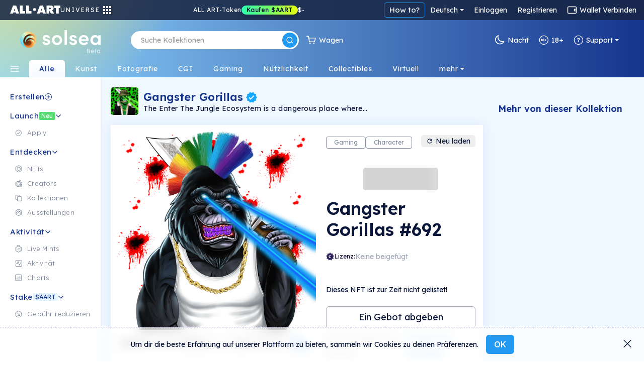

--- FILE ---
content_type: text/html; charset=utf-8
request_url: https://de.solsea.io/n/DqgbVyFK1HVifESYkJv3eiZTKwVAb5t2jXDin9cjzwsY/
body_size: 108259
content:
<!DOCTYPE html>
<html lang="en" prefix="og: http://ogp.me/ns#">
  <head>
    <link href="/fonts/fonts.css" as="style" rel="preload"/>
		<title data-rh="true">Gangster Gorillas #692 | NFT on SolSea</title>
		<link rel="icon" href="/favicon-96x96.ico">
		<link rel="mask-icon" href="/favicon-96x96.ico" />
		<link data-rh="true" rel="canonical" href="https://solsea.io/n/DqgbVyFK1HVifESYkJv3eiZTKwVAb5t2jXDin9cjzwsY/"/>

		<meta name="viewport" content="width=device-width, initial-scale=1.0, maximum-scale=1"/>
		<meta name="fragment" content="!" />
		<meta name="author" content="SolSea" />
		<meta name="msapplication-TileColor" content="#e37d3d" />
		<meta name="msapplication-TileImage" content="/mstile-150x150" />
		<meta name="theme-color" content="#ffffff" />
		<meta name="apple-mobile-web-app-status-bar" content="#ffffff" />

  	<link rel="canonnical" href="https://solsea.io/">
    <script async src="/bootstrap/js/bootstrap.bundle.min.js" ></script>
    <link rel="stylesheet" href="/bootstrap/css/bootstrap.min.css">
    <link rel="stylesheet" href="/font-awesome/fonts/fonts.css" type="text/css">
    <link rel="stylesheet" href="/font-awesome/fonts/brands.css" >
    <link rel="preconnect" href="https://fonts.googleapis.com">
    <link rel="preconnect" href="https://fonts.gstatic.com" crossorigin>
    <!--link href="https://fonts.googleapis.com/css2?family=Nunito+Sans:ital,wght@0,200;0,300;0,400;0,600;0,700;0,800;0,900;1,200;1,300;1,400;1,600;1,700;1,800;1,900&display=swap" rel="stylesheet"-->
    <link href="https://fonts.googleapis.com/css2?family=Lexend:wght@100;200;300;400;500;600;700;800;900&family=Manrope:wght@200;300;400;500;600;700;800&family=Open+Sans:ital,wght@0,300;0,400;0,500;0,600;0,700;0,800;1,300;1,400;1,500;1,600;1,700;1,800&display=swap" rel="stylesheet">
    <meta data-rh="true" name="description" content="A dangerous troop of Gangster Gorillas living in the Solana Jungle Ecosystem. Enter The Jungle."/><meta data-rh="true" property="og:title" content="Gangster Gorillas #692 | NFT on SolSea"/><meta data-rh="true" property="og:site_name" content="SolSea"/><meta data-rh="true" property="og:type" content="website"/><meta data-rh="true" property="og:image" content="https://www.arweave.net/XHScBX8zTWE7HddHktlakXRQHabEl9QEh0IDbjmaVOw?ext=png"/><meta data-rh="true" property="og:image:alt" content="SolSea"/><meta data-rh="true" property="og:url" content="https://solsea.io/n/DqgbVyFK1HVifESYkJv3eiZTKwVAb5t2jXDin9cjzwsY/"/><meta data-rh="true" property="og:description" content="A dangerous troop of Gangster Gorillas living in the Solana Jungle Ecosystem. Enter The Jungle."/><meta data-rh="true" property="twitter:card" content="summary_large_image"/><meta data-rh="true" property="twitter:title" content="Gangster Gorillas #692 | NFT on SolSea"/><meta data-rh="true" property="twitter:image" content="https://www.arweave.net/XHScBX8zTWE7HddHktlakXRQHabEl9QEh0IDbjmaVOw?ext=png"/><meta data-rh="true" property="twitter:description" content="A dangerous troop of Gangster Gorillas living in the Solana Jungle Ecosystem. Enter The Jungle."/><meta data-rh="true" name="robots" content="index,follow"/>
		<script id="__LOADABLE_REQUIRED_CHUNKS__" type="application/json">[]</script><script id="__LOADABLE_REQUIRED_CHUNKS___ext" type="application/json">{"namedChunks":[]}</script>
<script async data-chunk="main" src="/bootstrap.client.js"></script>
<script async data-chunk="main" src="/vendor.client.js"></script>
<script async data-chunk="main" src="/main.client.js"></script>
    <style id="css" type="text/css">{/*!
 *  Font Awesome 4.7.0 by @davegandy - http://fontawesome.io - @fontawesome
 *  License - http://fontawesome.io/license (Font: SIL OFL 1.1, CSS: MIT License)
 */@import"https://fonts.googleapis.com/css2?family=DM+Sans:wght@400;500;700&display=swap";@import"react-datepicker/dist/react-datepicker.css";}.light-theme{--survey-background:conic-gradient( from 205.58deg at 56.13% 100%, #eae9b0 -7.36deg, #e7e8b1 4.51deg, #caf9ef 78.44deg, #daf5eb 189.83deg, #e6f3ea 262.48deg, #eae9b0 352.64deg, #e7e8b1 364.51deg );--survey-weekly-text:rgba(21, 52, 141, 0.63);--survey-question:#15348d;--survey-link:#229af1;--survey-answers-background:rgba(255, 255, 255, 0.9);--survey-answers-border:#020f334d;--survey-answers:rgba(2, 15, 51, 0.7);--survey-percentage:#7ec1ef;--profile-img:#fff;--edit-profile-widget-background:#1a1f2e30;--launch-button-background:#fff;--launch-button-text:#229af1;--sidebar-aart-background:#e6f5fd;--sidebar-aart-text:#15348d;--sidebar-new-text:#fff;--trade-in-currency:#838c9f;--text-dark-blue:#091630;--text-gray:#676767;--text-blue:#15348d;--text-light-gray:#b5b9c4;--white-dark-gray:white;--dialect-header:linear-gradient( 90deg, rgba(46, 84, 162, 1) 0%, rgba(141, 193, 215, 1) 76% );--dialect-bubble:#f5f5f5;--background-color:#fff;--page-color:#f6fbff;--secondary-background-color:#f6fbff;--tertiary-background-color:#f0f0f0;--secondary-border-color:#ddd;--shadow-color:#04d3;--market-back:#eee;--market-border:#ddd;--market-hover:#fff;--tag-back:#fff;--tag-border:#ccc;--tag-hover:#f4f4f4;--tag-color:#26184f;--text-color:#020f33;--text-color-transparent:#020f3380;--text-active:#229af1;--text-white:#fff;--text-white-transparent:#ffffffe0;--text-headlines:#15348d;--secondary-text-color:#676767;--highlight-color:#4e14ff;--highlight-text:#ffffff;--border-color:#00000045;--border-dark-color:#091639dd;--light-border-color:#d4d9dd;--lighter-border-color:#f4f7fc;--price:#15348d;--teal:#44ffd7;--purple:#4e14ff;--blue:#14a8ff;--teal-lighten:#85ffe4;--invertable-black:#000000;--invertable-white:#ffffff;--purple-teal:#4e14ff;--blue-black:#14a8ff;--danger-color:#dc3545;--calender-month-font:#26184f;--calender-year-back:#26184f;--unverified-back:#bbb;--verified-font:#fff;--span-back:#727272;--h4-color:#26184f;--nft-coll-back:#fff;--traits-btn-back:#fff;--traits-btn-color:#15348d;--traits-hover-back:#f6fbff;--traits-hover-color:#000;--traits-selected-back:#cfebff;--traits-selected-color:#15348d;--trait-btn-back:#edf7ff;--trait-btn-color:#15348d;--trait-btn-border:#ded3ff;--selected-trait-back:#229af1;--selected-trait-text:#fff;--stats-container-back:#fff;--stats-container-border:#e7e1fd;--stats-container-color:#000;--li-border:#e7e1fd;--trait-label-span-color:#15348d;--select-border:1px solid rgb(221, 221, 221);--select-break-line:rgb(221, 221, 221);--select-color:rgb(37, 21, 82);--select-background:rgb(255, 255, 255);--select-background-multi:rgb(230, 230, 230);--select-border-secondary:1px solid rgb(221, 221, 221);--conect-wallet-btn-color:#fff;--p-color:#4e14ff;--dropdown-menu-back:#fff;--dropdown-menu-color:#403f83;--dropdown-a-back:#e9ecef;--dropdown-a-color:#1e2125;--profile-menu-color:#251552;--dropdown-item-color:#212529;--cookies-back:#ffffff9e;--cookie-border:#251552;--cookie-text:#251552;--creator-hover:#eee;--footer-back:-webkit-linear-gradient(-75deg, #1b1461 35%, #361b6b 80%);--footer-p-color:#fffa;--footer-h5:#fff;--footer-back:-webkit-linear-gradient(-75deg, #1b1461 35%, #361b6b 80%);--footer-p-color:#fffa;--footer-h5:#fff;--footer-background:linear-gradient(154deg, #294fa0, #94c5d3);--banner-box-shadow:#04d3;--language-select-color:#fff;--button-select:#fff;--button-select-a-color:#000;--button-select-a-hover-back:#e9ecef;--button-select-a-hover-color:#1e2125;--border-bottom-nft:#00000022;--border-nft:#14a8ff;--like-view-text:#fff;--like-view-icon:#ddd;--rank-text:#444;--rank-icon:#444;--list-button:#251552;--explore-filter-input-back:#fff;--explore-filter-input-border:#4e14ff;--explore-filter-serch-button-color:#4e14ff;--explore-filter-category-button-back:#fff;--explore-filters-category-span:#251552;--explore-filters-category-hover-back:#4e14ff;--sales-item-color:#fff;--buttons-popup-back:#edeff0;--buttons-popup-color:#1d71f3;--button-hover-back:#1d71f3;--newCollectionItem-info-title:#26184f;--newCollectionItem-info-description:#342a52;--newCollectionItem-info-vol:rgb(255, 255, 255);--newCollectionItem-info-price:rgb(255, 255, 255);--nav-bar-background:#ffffff;--navbar-search-border:#ddd;--navbar-search-back:#ffffff;--navbar-search-icon:#251552;--wallet-header-reload-back:#fafafa;--wallet-container-p-color:#000;--reload-button-span-color:#4e14ff;--disconnect-button-color:#333;--stats-wallet-header-p:#000;--cart-header:#e6f4fd;--collection-header-subscribe-btn:#f92a7b;--not-filled:#ff0000;--dashed-border:#dddddd;--above-footer:#dee4ef;--step-not-active:#f6fbff;--step-done:#091639;--step-in-progress:#229af1;--wallet-upper-section:#020f33;--wallet-filter-section:#ecf1f5;--wallet-content-section:#f5fafd;--search-active-border:#229af1;--search-border:#ccc;--search-icon-background:#229af1;--side-menu-active:#cfebff;--side-menu-text:#676767;--side-menu-active-text:#020f33;--primary-button:#229af1;--primary-button-text:#fff;--primary-button-hover:#50adf0;--transparent-button:transparent;--transparent-button-hover:#020f3320;--transparent-button-text:#020f33;--transparent-button-border:#020f33aa;--button-white:#fff;--button-white-text:#020f33;--button-white-border:#020f3350;--button-white-hover:#eee;--button-white-dark:#fff;--button-white-dark-icon:#020f33;--button-white-dark-text:#020f33;--button-white-dark-border:transparent;--button-white-dark-hover:#eee;--new-sidebar-back:#fff;--new-sidebar-text-color:#838c9f;--new-sidebar-header:#15348d;--new-above-the-fold-header:#e2f3ff;--new-above-the-fold-p:#838c9f;--new-secondary-background-color:#f7fbff;--new-navbar-gradient:radial-gradient( 28% 280% at 3% -130%, #ffe352 0%, rgba(255, 201, 97, 0) 100% ),linear-gradient(270deg, #15348d 0%, #90d7ff 99.99%);--new-hover:#fff;--new-sidebar-hover:#e6f5fd;--new-search-error-color:#444;--new-nft-title:#020f33;--new-page-wrap-shrink:#f6fbff;--new-footer-color:#091639;--new-dropdown-color:#fff;--new-collection-title:#091639;--new-traits-holder:#fdfeff;--new-traits-holder-border:#ddd;--new-neft-main-section:#eff7ff;--new-img-info-wrap:#ffff;--new-trait-holder:#e2f3ff;--new-trait-holder-border:transparent;--new-title-color:#091639;--new-section-title-color:#15348d;--new-views-color:#10052f;--new-views-secondary-color:#10052f80;--new-trait-holder-text:#15348d;--new-price-color:#15348d;--new-important-message-text:#838c9f;--new-light-button:#0001;--new-light-button-over:#0002;--new-above-footer:#15348d;--step-line:#ddd;--step-line-done:#10052f;--step-color:#10052f;--step-done-color:#fff;--previusButton:#000;--tooltip-color:#0a163920;--trash-bin-color:#ffffff;--trash-bin-hover:#ddd;--new-reg-background:#ecf7ff;--new-reg-main-background:#ffffff;--new-reg-input-background:#ffffff;--new-reg-input-color:#091639;--new-reg-color:#091639;--fee-disabled-button:#09163950;--verified:#14a8ff;--signature:#14a8ff;--nft-price:#15348d;--nft-row-border:#c6ccd6;--smallest-input-label:#020f3380;--unverified-background:#fce1001f;--unverified-border:#fce100;--unverified-text:#e5be02;--new-dropdown-color:#fff;--new-special-border:#dbe7f1;--transparent-white-button-hover:#0001;--new-share-btn:#229af1;--paging-background:#fff;--paging-background-hover:#f6f6f6;--new-image-background:#fffd;--dolar-text-color:#abacb1;--modal-header:#f6fbff;--nft-item-hover:#fff;--nft-item-hover-shadow:#0054;--nft-item-small-label:#0007;--nft-item-rarity:#fff;--wallet-cart-header:#cbe7fa;--wallet-cart-body:#eef8ff;--navbar-menu-text:#020f33;--navbar-menu-active:#229af1;--charts-down-back:#8d0000;--charts-down-text:#ff7c7c;--charts-up-back:#2e8170;--charts-up-text:#9bf9b0;--table-td-border:#0001;--invert-new-title:#fff;--gold-text:#fff;--link-text:#229af1;--scroll-bar:#00000005;--scroll-bar-thumb:#0001;--three-dots-color:#091639;--three-dots-background:#09163922;--three-dots-border:#09163933;--show-more-border:#0005;--discrete-shadow:#0070ff16;--shadow:#0003;--bid:#ff347f;--loader-back:linear-gradient(0deg, #cbe0ff, #ffdd9ede);--general-loader-back:#fffd;--disabled-button-text:#00000040;--disabled-button-back:#dddddd88;--default-profile-image:#0002;--darker-background:#8da6dd47;--category-border:#838c9f;--category-text:#838c9f;--category-back:transparent;--category-hover:transparent;--subcategory-border:#838c9f;--subcategory-text:#838c9f;--subcategory-back:transparent;--subcategory-hover:transparent;--pre-title:#15348da1;--solsea-back:linear-gradient(170deg, #9bdfff, #fdfde3);--modal-shadow:#0004;--placeholder-text:#0005;--viewing-room-back:#ffffff3b;--viewing-room-frame:#fff;--categories-navbar-active-back:linear-gradient(0deg, #f6fbff, white);--categories-navbar-active-text:#15348d;--categories-navbar-hover-back:#fff3;--categories-navbar-hover-text:#fff;--categories-navbar-active-hover-back:#fff;--categories-navbar-active-hover-text:#229af1;--coin-badge-fill:#322361;--coin-badge-text:#fff}.dark-theme{--survey-background:linear-gradient( 93.48deg, #4d8f74 -0.22%, #4c89a1 55.66%, #356094 99.61% );--survey-weekly-text:rgba(255, 255, 255, 0.7);--survey-question:#ffffff;--survey-link:#6cdce7;--survey-answers-background:rgba(255, 255, 255, 0.133);--survey-answers-border:#ffffff50;--survey-answers:#fff;--survey-percentage:#37BDE8;--profile-img:transparent;--edit-profile-widget-background:#1a1f2e;--launch-button-background:transparent;--launch-button-text:#fff;--sidebar-aart-background:#15348d;--sidebar-aart-text:#e6f5fd;--sidebar-new-text:#000;--trade-in-currency:#bcbec6;--text-dark-blue:white;--text-gray:#676767;--text-blue:#15348d;--text-light-gray:#b5b9c4;--white-dark-gray:#34364a;--dialect-header:linear-gradient( 105deg, rgba(6, 17, 46, 1) 0%, rgba(22, 82, 114, 1) 100% );--dialect-bubble:#05375e;--background-color:#1f212e;--page-color:#000;--secondary-background-color:#242634;--tertiary-background-color:#191b24;--shadow-color:#0003;--market-back:#eee;--market-border:#ddd;--market-hover:#fff;--tag-back:#fff;--tag-border:#ccc;--tag-hover:#f4f4f4;--tag-color:#26184f;--text-color:#bcbec6;--text-color-transparent:#bcbec680;--text-active:#229af1;--secondary-text-color:#999999;--text-white:#fff;--text-headlines:#fff;--highlight-color:#4e14ff;--highlight-text:#ffffff;--border-color:#fff3;--border-dark-color:#fff3;--light-border-color:#d4d9dd;--lighter-border-color:#222222;--teal:#44ffd7;--purple:#4e14ff;--blue:#14a8ff;--price:#156dab;--teal-lighten:#85ffe4;--invertable-black:#ffffff;--invertable-white:#000000;--purple-teal:#44ffd7;--blue-black:black;--danger-color:#dc3545;--calender-month-font:#f4f7fcbb;--calender-year-back:#f4f7fc;--unverified-back:#535658bb;--verified-font:#f4f7fcbb;--span-back:#f4f7fcbb;--h4-color:#f4f7fcbb;--nft-coll-back:#34364a;--traits-btn-back:#34364a;--traits-btn-color:#f4f7fc;--traits-hover-back:#45485c;--traits-hover-color:#f4f7fc;--traits-selected-back:#575b76;--traits-selected-color:#f4f7fc;--trait-btn-back:#34364a;--trait-btn-color:#f4f7fc;--trait-btn-border:#34364a;--selected-trait-back:#575b76;--selected-trait-text:#fff;--stats-container-back:#1f212e;--stats-container-border:#4b4d5b;--stats-container-color:#f4f7fc;--li-border:#4b4d5b;--trait-label-span-color:#f4f7fcbb;--conect-wallet-btn-color:#f4f7fcbb;--p-color:#f4f7fcbb;--dropdown-menu-back:#1f212e;--dropdown-menu-color:#403f83;--dropdown-border:#dddddd40;--dropdown-a-back:#28497c;--dropdown-a-color:#fff;--profile-menu-color:#f4f7fcbb;--dropdown-item-color:#f4f7fcbb;--dropdown-item-back:#1f212e;--select-border:1px solid #ddd;--select-break-line:rgba(221, 221, 221, 0.25);--select-color:rgba(244, 247, 252, 0.733);--select-background:rgb(31, 33, 46);--select-background-multi:rgb(230, 230, 230);--select-border-secondary:1px solid rgba(221, 221, 221, 0.25);--cookies-back:#1f212e87;--cookie-border:#f4f7fcbb;--cookie-text:#f4f7fcbb;--creator-hover:#1f212e;--footer-back:-webkit-linear-gradient(-75deg, #13141c 35%, #242634 80%);--footer-p-color:#f4f7fcbb;--footer-h5:#f4f7fcbb;--cookies-back:#1f212e87;--cookie-border:#f4f7fcbb;--cookie-text:#f4f7fcbb;--footer-back:-webkit-linear-gradient(-75deg, #13141c 35%, #242634 80%);--footer-p-color:#f4f7fcbb;--footer-h5:#f4f7fcbb;--footer-background:linear-gradient(170deg, #01132f, #074452);--banner-box-shadow:#0003;--language-select-color:#f4f7fcbb;--button-select:#0f172e;--button-select-a-color:#f4f7fcbb;--button-select-a-hover-back:#28497c;--button-select-a-hover-color:#f4f7fcbb;--button-select-border:#dddddd40;--like-view-text:#999999;--like-view-icon:#999999;--border-bottom-nft:#ddddee36;--border-nft:#127ab7;--list-button:#f4f7fcbb;--explore-filter-input-back:#1f212e;--explore-filter-input-border:#dddddd40;--explore-filter-input-color:#fff;--explore-filter-serch-button-color:#fff;--explore-filter-category-button-back:#34364a;--explore-filters-category-span:#f4f7fc;--explore-filters-category-hover-back:#525572;--explire-filters-icon:brightness(15.5);--sales-item-color:#34364a;--are-you-sure-color:white;--buttons-popup-back:#34364a;--buttons-popup-hover-color:#fff;--buttons-popup-color:#fff;--button-hover-back:#525572;--sale-history-arrow:brightness(3.5);--newCollectionItem-info-title:#bcbec6;--newCollectionItem-info-vol:#bcbec6;--newCollectionItem-info-price:#bcbec6;--navbar-search-back:#1f212e;--navbar-search-border:#dddddd40;--navbar-search-icon:#f4f7fcbb;--wallet-header-reload-back:#1f212e;--wallet-header-reaload-icon:grayscale(1) brightness(4.5);--wallet-container-p-color:#cccccc;--reload-button-span-color:#cccccc;--disconnect-button-color:#cccccc;--stats-wallet-header-p:#cccccc;--wallet-header-copy-icon:invert(1);--wallet-content-color:#020f33;--cart-header:#e6f4fd;--nav-bar-background:#1f212eaa;--dashed-border:#dddddd40;--not-filled:#ff0000aa;--collection-header-shadow:#0003;--collection-header-subscribe-btn:#1f212e;--above-footer:#1f212e;--step-not-active:#f6fbff;--step-done:#fff;--step-in-progress:#229af1;--wallet-upper-section:#010b25;--wallet-filter-section:#ecf1f5;--wallet-content-section:#272f45;--slider-arrow:invert(1);--search-active-border:#229af1;--search-border:#ccc;--search-icon-background:#229af1;--side-menu-active:#06426c;--side-menu-active-text:#fff;--primary-button:#229af1;--primary-button-text:#fff;--primary-button-hover:#50adf0;--transparent-button:transparent;--transparent-button-hover:#fff2;--transparent-button-text:#fffa;--transparent-button-border:#fff8;--button-white:#fff2;--button-white-text:#fff;--button-white-border:#ffffff50;--button-white-hover:#fff4;--button-white-dark:transparent;--button-white-dark-icon:#fff;--button-white-dark-text:#fff;--button-white-dark-border:#fff3;--button-white-dark-hover:#fff2;--new-sidebar-back:#010b25;--new-sidebar-text-color:#a4aaba;--new-sidebar-header:#6cdce7;--new-above-the-fold-header:#1b2747;--new-above-the-fold-p:#a4aaba;--new-secondary-background-color:#0f172e;--new-navbar-gradient:radial-gradient( 28% 280% at 3% -130%, #ffe352 0%, rgba(255, 201, 97, 0) 100% ),linear-gradient(270deg, #010b25 0%, #0a6fa7 99.99%);--new-hover:#182036;--new-sidebar-hover:#1b2747;--new-search-error-color:#ffffff;--new-nft-title:#fff;--new-page-wrap-shrink:#0f172e;--new-footer-color:#525b74;--new-dropdown-color:#010718;--new-collection-title:#bcbec6;--new-traits-holder:#0f172e;--new-traits-holder-border:#ddd;--new-svg-color:invert(1);--new-neft-main-section:#0f172e;--new-img-info-wrap:#222a40;--new-trait-holder:#0f172e;--new-trait-holder-border:#fff2;--new-title-color:#ffff;--new-section-title-color:#ffff;--new-views-color:#ffff;--new-views-secondary-color:#fff8;--new-trait-holder-text:#6cdce7;--new-price-color:#6cdce7;--new-important-message-text:#ffffff57;--new-light-button:#fff1;--new-light-button-over:#fff2;--new-above-footer:#15348d;--step-line:#dddddd40;--step-line-done:#fff;--step-color:#00000070;--step-done-color:#000;--previusButton:#fff;--tooltip-color:#bcbec6;--trash-bin-color:#ffffff70;--trash-bin-hover:#ddd;--new-reg-background:#091639;--new-reg-main-background:#1b2747;--new-reg-input-background:#ffffff20;--new-reg-input-color:#a4aaba;--new-reg-color:#a4aaba;--fee-disabled-button:#ffffff70;--verified:#14a8ff;--signature:#14a8ff;--nft-price:#3fddce;--nft-row-border:#444965;--smallest-input-label:#ffffff80;--unverified-background:#fce1001f;--unverified-border:#fce100;--unverified-text:#e5be02;--new-dropdown-color:#010718;--new-special-border:#dbe7f133;--transparent-white-button-hover:#fff1;--new-share-btn:#229af1;--paging-background:#fff2;--paging-background-hover:#fff3;--new-image-background:#fff1;--dolar-text-color:#6973a7;--modal-header:#2c3650;--nft-item-hover:#fff2;--nft-item-hover-shadow:#0008;--nft-item-small-label:#fff3;--nft-item-rarity:#0f172e;--wallet-cart-header:#064570;--wallet-cart-body:#042f53;--navbar-menu-text:#fff;--navbar-menu-active:#229af1;--charts-down-back:#8d0000;--charts-down-text:#ff7c7c;--charts-up-back:#2e8170;--charts-up-text:#9bf9b0;--table-td-border:#fff1;--invert-new-title:#091639;--gold-text:#091639;--link-text:#229af1;--scroll-bar:#fff1;--scroll-bar-thumb:#fff2;--three-dots-color:#fff;--three-dots-background:#fff2;--three-dots-border:#fff3;--show-more-border:#fff5;--discrete-shadow:#0006;--shadow:#000a;--bid:#ff347f;--loader-back:linear-gradient(0deg, #0f172e, #06416cd9);--general-loader-back:#000d;--disabled-button-text:#ffffff57;--disabled-button-back:#00000042;--default-profile-image:#fff2;--darker-background:#99aacf6e;--category-border:#838c9f;--category-text:#838c9f;--category-back:transparent;--category-hover:transparent;--subcategory-border:#838c9f;--subcategory-text:#838c9f;--subcategory-back:transparent;--subcategory-hover:transparent;--pre-title:#6cdce7b3;--solsea-back:linear-gradient(170deg, #000c20, #1d3964 46%, #357582 100%);--modal-shadow:#0008;--placeholder-text:#fff5;--viewing-room-back:#00000036;--viewing-room-frame:#000;--categories-navbar-active-back:linear-gradient(0deg, #0f172e, #010b25);--categories-navbar-active-text:#fff;--categories-navbar-hover-back:#0003;--categories-navbar-hover-text:#fff;--categories-navbar-active-hover-back:#010b25;--categories-navbar-active-hover-text:#229af1;--coin-badge-fill:#fff;--coin-badge-text:#322361}*{-webkit-box-sizing:border-box;box-sizing:border-box;margin:0;padding:0}img{width:100%;height:auto}html{scroll-behavior:unset!important}body{font-family:Lexend,Helvetica,Arial,sans-serif;font-size:14px;font-weight:400;line-height:26px;word-spacing:0}h1,h2,h3,h4,h5,h6{font-family:Lexend,Helvetica,Arial,sans-serif;color:var(--text-color);font-weight:600;margin-bottom:20px}a{text-decoration:none;color:var(--link-text)}p{color:#6f6885}th{color:#9fa4dd}span,td{font-family:Lexend,Helvetica,Arial,sans-serif;color:var(--text-color)}.d-flex{display:-ms-flexbox;display:flex}.title{margin:50px 0}li{list-style:none}ul{margin:0}.page-wrapper{padding-top:0;background-color:var(--new-secondary-background-color)}.page-wrap-shrink{width:calc(100% - 250px);position:relative;right:-250px;min-height:60vh;background:var(--new-page-wrap-shrink)}@media screen and (max-width:1536px){.page-wrap-shrink{width:calc(100% - 200px);right:-200px}}@media screen and (max-width:1200px){.page-wrap-shrink{width:calc(100% - 180px);right:-180px}}.page-wrap-shrink-content{width:calc(100% - 60px);position:relative;right:-60px;min-height:80vh;background:var(--new-page-wrap-shrink)}.page-wrap{min-height:60vh;background:var(--new-page-wrap-shrink)}.main-section{padding:70px calc(20px + 1vw);padding-bottom:100px}.main-section h1{margin-top:50px;margin-bottom:10px;font-weight:700;font-size:50px;text-align:center}.empty-header,.profile-banner{padding-top:60px;margin-bottom:30px}.profile-banner h1{color:#251552;letter-spacing:1px;margin-bottom:10px;font-weight:700;font-size:80px;text-align:center}.empty-header{-ms-flex-align:center;align-items:center;-ms-flex-pack:center;justify-content:center}.empty-header h1{margin-bottom:10px;font-weight:700;font-size:50px;text-align:center}.section-padding{padding:0;position:relative}.form-switch{margin-right:10px}.form-switch .form-check-input{cursor:pointer!important;margin-top:0;margin-right:8px;width:45px;height:25px}.tool-tip{border-radius:5px;letter-spacing:.5px;line-height:1.3em}@media screen and (max-width:576px){.tool-tip{width:200px}}.dark-tool-tip{background-color:#1f212e!important;border-radius:5px;letter-spacing:.5px;line-height:1.3em}@media screen and (max-width:576px){.dark-tool-tip{width:200px}}.banner{-ms-flex-align:center;align-items:center;-ms-flex-pack:center;justify-content:center;padding:20px;background:#fff;border-bottom:1px solid #ddd;margin-bottom:30px;width:100%;-ms-flex-direction:column;flex-direction:column;-webkit-transition:all .2s ease-in-out;transition:all .2s ease-in-out}.banner h1{font-size:30px;font-weight:500;letter-spacing:4px;text-transform:uppercase;margin-bottom:10px}.banner p{font-size:14px;font-weight:300;letter-spacing:2px;margin-bottom:0;line-height:1em}.banner-lower-margin{margin-bottom:0;-ms-flex-align:center;align-items:center;-ms-flex-pack:center;justify-content:center;width:100%;background-color:#fff;padding:20px 0}.banner-lower-margin h1{font-weight:600;font-size:30px;color:#15348d;text-align:center;text-transform:uppercase;margin-bottom:0;line-height:1em;letter-spacing:3px;white-space:nowrap}.collection-section{width:100%;-ms-flex-wrap:wrap;flex-wrap:wrap;-ms-flex-direction:column;flex-direction:column;-ms-flex-pack:justify;justify-content:space-between;background-size:cover;padding:0}@media screen and (max-width:576px){.collection-section{-ms-flex-pack:center;justify-content:center}}.title-above{display:-ms-flexbox;display:flex;-ms-flex-pack:start;justify-content:flex-start;margin:30px 0}@media screen and (max-width:1200px){.title-above{-ms-flex-pack:center;justify-content:center;margin:20px 0}}.title-above h2{font-size:30px;font-weight:700;margin-bottom:0}.connect-wallet-text h4{color:var(--text-color)}.label-text-colors h3,.label-text-colors label{color:var(--text-color)}.nft-global{display:-ms-flexbox;display:flex;-ms-flex-wrap:wrap;flex-wrap:wrap;width:100%;-ms-flex-direction:row;flex-direction:row;-ms-flex-pack:left;justify-content:left}@media screen and (max-width:576px){.nft-global{-ms-flex-pack:center;justify-content:center}}.nft-wrapper{width:calc(100% / var(--nfts-per-row) - var(--nfts-total-margin));margin-left:calc(var(--nfts-total-margin)/ 2);margin-right:calc(var(--nfts-total-margin)/ 2);margin-bottom:calc(var(--nfts-total-margin)/ 2)}.live-mint{-webkit-animation:slidein .5s forwards;animation:slidein .5s forwards}@-webkit-keyframes slidein{from{height:0;-webkit-transform:scale(0);transform:scale(0);opacity:0}to{height:var(--h);-webkit-transform:scale(1);transform:scale(1);opacity:1}}@keyframes slidein{from{height:0;-webkit-transform:scale(0);transform:scale(0);opacity:0}to{height:var(--h);-webkit-transform:scale(1);transform:scale(1);opacity:1}}.nft-wrapper-collection-page{width:calc(100% / var(--nfts-in-collection-per-row) - var(--nfts-in-collection-total-margin));margin-left:calc(var(--nfts-in-collection-total-margin)/ 2);margin-right:calc(var(--nfts-in-collection-total-margin)/ 2);margin-bottom:calc(var(--nfts-in-collection-total-margin)/ 2)}.nft-wrapper-exhibition-page{width:calc(100% / var(--nfts-in-exhibition-per-row) - var(--nfts-in-exhibition-total-margin));margin-left:calc(var(--nfts-in-exhibition-total-margin)/ 2);margin-right:calc(var(--nfts-in-exhibition-total-margin)/ 2);margin-bottom:calc(var(--nfts-in-exhibition-total-margin)/ 2)}.nft-loader::after{content:" ";position:absolute;width:100%;height:100%;top:0;left:0;background:var(--general-loader-back);border-radius:6px}.dropdown-menu{border:1px solid var(--button-select-border)!important;-webkit-box-shadow:0 10px 20px rgba(0,17,85,.2);box-shadow:0 10px 20px rgba(0,17,85,.2)}#unity-container.unity-desktop{overflow:hidden}.general-loader::after{content:" ";position:absolute;width:100%;height:100%;top:0;left:0;background:var(--general-loader-back);-webkit-backdrop-filter:blur(2px);backdrop-filter:blur(2px);border-radius:5px;padding:20px}.nft-grid{display:-ms-flexbox;display:flex;-ms-flex-wrap:wrap;flex-wrap:wrap;width:100%;-ms-flex-direction:column;flex-direction:column;-ms-flex-pack:start;justify-content:flex-start}@media screen and (max-width:576px){.nft-grid{-ms-flex-pack:center;justify-content:center}}.sales-nft-global{display:-ms-flexbox;display:flex;-ms-flex-direction:row;flex-direction:row;-ms-flex-wrap:wrap;flex-wrap:wrap;-ms-flex-pack:left;justify-content:left;grid-gap:20px 14px;gap:20px 14px}@media screen and (max-width:1536px){.sales-nft-global{-ms-flex-pack:center;justify-content:center}}@media screen and (max-width:1200px){.sales-nft-global{grid-gap:10px 15px;gap:10px 15px}}@media screen and (max-width:576px){.sales-nft-global{-ms-flex-pack:center;justify-content:center}}@media screen and (max-width:480px){.sales-nft-global{grid-gap:10px 5px;gap:10px 5px}}.center-loader{top:20%!important}.mobile-center-loader{position:fixed!important}.active-button{background:#437dee!important;color:#fff!important;font-weight:700!important;border:1px solid #437dee!important}.active-button span{color:#fff!important}.form-input{background-color:var(--background-color);color:var(--text-color);-webkit-box-shadow:0 2px 5px rgba(0,0,0,.0666666667);box-shadow:0 2px 5px rgba(0,0,0,.0666666667)}.form-input:focus{background-color:var(--background-color);color:var(--text-color);-webkit-box-shadow:0 2px 5px rgba(0,0,0,.1333333333);box-shadow:0 2px 5px rgba(0,0,0,.1333333333)}.active-class{background:var(--primary-button)!important;color:var(--primary-button-text)!important}.active-class:hover{background:var(--primary-button-hover)!important}.active-button-class{background:#000!important}.currency-radius{border-radius:50px}.default-item .nft-buttons-wrap{visibility:hidden}@media screen and (max-width:768px){.default-item .nft-buttons-wrap{display:none}}.default-item:hover .nft-buttons-wrap{visibility:visible}.global-header{padding:30px 47px 20px;background-color:var(--new-hover);display:-ms-flexbox;display:flex;-ms-flex-direction:column;flex-direction:column;width:100%;grid-gap:10px;gap:10px}@media screen and (max-width:576px){.global-header{padding:20px;grid-gap:8px;gap:8px}}.global-header h1{font-weight:600;font-size:30px;color:var(--new-sidebar-header);text-transform:unset!important;margin-bottom:0;line-height:1em}@media screen and (max-width:768px){.global-header h1{font-size:25px}}@media screen and (max-width:576px){.global-header h1{font-size:20px;padding-left:0}}.global-header p{font-weight:400;font-size:16px;color:var(--text-color-transparent);margin:0;display:-ms-flexbox;display:flex;line-height:1.2em}@media screen and (max-width:768px){.global-header p{font-size:13px}}.creator-wrapper{width:calc(100% / var(--creator-per-row) - var(--creator-per-total-margin));margin-left:calc(var(--creator-per-total-margin)/ 2);margin-right:calc(var(--creator-per-total-margin)/ 2);margin-bottom:calc(var(--creator-per-total-margin)/ 2)}.collection-wrapper{width:calc(100% / var(--collections-per-row) - var(--collections-total-margin));margin-left:calc(var(--collections-total-margin)/ 2);margin-right:calc(var(--collections-total-margin)/ 2);margin-bottom:calc(var(--collections-total-margin)/ 2)}.sales-wrapper{width:calc(100% / var(--sales-per-row) - var(--sales-total-margin));margin-left:calc(var(--sales-total-margin)/ 2);margin-right:calc(var(--sales-total-margin)/ 2);margin-bottom:calc(var(--sales-total-margin)/ 2)}.infinite-loader{height:100px;width:100%;position:relative}.no-nfts{margin:0 auto;display:-ms-flexbox;display:flex;height:300px;-ms-flex-pack:center;justify-content:center;-ms-flex-align:center;align-items:center;font-size:24px}.cursor-pointer{cursor:pointer}.flex-1{-ms-flex:1;flex:1}.empty-square svg{stroke:var(--border-color);background:var(--new-hover)}.dollar,.percentage-green,.percentage-red{line-height:1em}.percentage-red{color:var(--charts-down-text);background:var(--charts-down-back);padding:5px 10px;border-radius:5px;line-height:1em;font-size:12px;font-weight:400}.percentage-green{color:var(--charts-up-text);background:var(--charts-up-back);padding:5px 10px;border-radius:5px;line-height:1em;font-size:12px;font-weight:400}.rnc__base .rnc__notification-container--top-right{right:50px;top:50px}@media(max-width:320px){.rnc__base .rnc__notification{width:255px!important}}.rnc__base .rnc__notification .rnc__notification-item{border-radius:10px;margin-bottom:15px;-webkit-box-shadow:0 10px 15px rgba(0,0,0,.5333333333);box-shadow:0 10px 15px rgba(0,0,0,.5333333333)}.rnc__base .rnc__notification-item--warning{border:2px solid #ffbe00;background:linear-gradient(45deg,#e1ae00,rgba(179,91,0,.5019607843));-webkit-backdrop-filter:blur(6px);backdrop-filter:blur(6px)}.rnc__base .rnc__notification-item--warning .rnc__notification-close-mark{background:#ffbe00}.rnc__base .rnc__notification-item--danger{border:2px solid #e10053;background:linear-gradient(45deg,#b10041,rgba(179,0,165,.5019607843));-webkit-backdrop-filter:blur(6px);backdrop-filter:blur(6px)}.rnc__base .rnc__notification-item--danger .rnc__rnc__notification-close-mark{background:#e10053}.rnc__base .rnc__notification-item--success{border:2px solid #00e1a1;background:linear-gradient(45deg,#00b180,rgba(0,162,179,.5019607843));-webkit-backdrop-filter:blur(6px);backdrop-filter:blur(6px)}.rnc__base .rnc__notification-item--success .rnc__notification-close-mark{background:#00e1a1}.rnc__base .rnc__notification-item--info{border:2px solid #009ae1;background:linear-gradient(45deg,#0070b1,rgba(0,96,179,.5019607843));-webkit-backdrop-filter:blur(6px);backdrop-filter:blur(6px)}.rnc__base .rnc__notification-item--info .rnc__notification-close-mark{background:#009ae1}.rnc__base .rnc__notification-item--default{border:2px solid #efefef;background:linear-gradient(45deg,#a5aac7,rgba(100,164,219,.5019607843));-webkit-backdrop-filter:blur(6px);backdrop-filter:blur(6px)}.rnc__base .rnc__notification-item--default .rnc__notification-close-mark{background:#efefef}.rnc__base .rnc__notification__timer-filler{background-color:rgba(255,255,255,.4)}.rnc__base .rnc__notification-content .rnc__notification-title{color:#fff;font-weight:600;font-size:16px;margin-top:5px;margin-bottom:5px}.overflow-hidden{overflow:hidden}.no-display{display:none!important}.main-button{background-color:var(--primary-button);text-align:center;color:var(--primary-button-text);border-radius:6px;outline:0;font-weight:500;text-decoration:none;padding:8px 20px;font-size:16px;border:1px solid transparent;cursor:pointer;white-space:nowrap;-webkit-transition:background-color .2s ease-in-out;transition:background-color .2s ease-in-out}.main-button:hover{background-color:var(--primary-button-hover)}.teal-button{cursor:pointer;border:none;padding:10px 15px;border-radius:5px;font-weight:500;background-color:var(--teal);color:#000;letter-spacing:1px;font-size:16px;-webkit-transition:background-color .2s ease-in-out;transition:background-color .2s ease-in-out}.teal-button:hover{background-color:var(--teal-lighten)}.white-button{background-color:var(--button-white);text-align:center;color:var(--button-white-text);border-radius:6px;outline:0;font-weight:500;text-decoration:none;padding:8px 20px;font-size:16px;border:1px solid var(--button-white-border);cursor:pointer;white-space:nowrap;-webkit-transition:background-color .2s ease-in-out;transition:background-color .2s ease-in-out}.white-button:hover{background-color:var(--button-white-hover)}.transparent-button{background-color:rgba(0,0,0,0);text-align:center;color:var(--transparent-button-text);border-radius:6px;outline:0;font-weight:500;text-decoration:none;padding:8px 20px;font-size:16px;border:1px solid var(--transparent-button-border);cursor:pointer;white-space:nowrap;-webkit-transition:background-color .2s ease-in-out;transition:background-color .2s ease-in-out}.transparent-button:hover{background-color:var(--transparent-button-hover)}.close-button{font-size:16px;font-weight:700;line-height:1;color:var(--text-color);cursor:pointer;border:none;padding:5px;border-radius:5px;background-color:rgba(0,0,0,0)}.close-button:hover{background:var(--transparent-white-button-hover)}.nft-button{cursor:pointer;border:1px solid #ccc;border-radius:4px;width:50%;padding:5px;color:#444;background:#eee}.nft-button:hover{background:#000;color:#fff;border:1px solid #000}.market-button{background-color:var(--market-back);border:1px solid var(--market-border);color:var(--text-color);border-radius:6px;font-size:14px;font-weight:600;letter-spacing:.5px;padding:3px 20px;white-space:nowrap}.market-button:hover{background-color:var(--market-hover);color:var(--text-color)}.cart-button{-webkit-box-sizing:border-box;box-sizing:border-box;display:-ms-flexbox;display:flex;-ms-flex-direction:column;flex-direction:column;-ms-flex-align:center;align-items:center;-ms-flex-pack:center;justify-content:center;color:#fff;font-size:18px;line-height:18px;font-weight:400;font-family:Lexend;background-color:var(--primary-button);border-radius:6px;cursor:pointer;outline:0;border:none;padding:17px 80px}.cart-button:hover{background-color:var(--primary-button-hover)}.transparent-button{border:.5px solid var(--text-dark-blue);border-radius:5px;background-color:rgba(0,0,0,0);color:var(--text-dark-blue)}.blue-button{background-color:var(--primary-button);text-align:center;color:var(--primary-button-text);border-radius:5px;outline:0;font-weight:500;text-decoration:none;padding:8px 40px;font-size:16px;border:none;cursor:pointer;white-space:nowrap;-webkit-transition:background-color .2s ease-in-out;transition:background-color .2s ease-in-out}.blue-button:hover{background-color:var(--primary-button-hover)}.dark-blue-button{background:var(--text-blue);border-radius:5px;border:none;color:#fff}.trash-button{padding:10px 10px;border:none;border-radius:5px;background-color:rgba(0,0,0,0);font-weight:700;font-size:20px;display:-ms-flexbox;display:flex;-ms-flex-align:center;align-items:center}.trash-button:hover{background:#eee;color:red}.disabled-button{border-radius:6px;border:0;color:var(--disabled-button-text);font-weight:600;letter-spacing:.5px;font-size:14px;display:-ms-flexbox;display:flex;-ms-flex-align:center;align-items:center;-ms-flex-pack:center;justify-content:center;padding:10px 20px;background-color:var(--disabled-button-back)}.disabled-button:hover{background-color:var(--disabled-button-back)}.nft-buttons-wrap{width:100%;display:-ms-flexbox;display:flex;-ms-flex-wrap:wrap;flex-wrap:wrap;-ms-flex-pack:center;justify-content:center;grid-gap:5px;gap:5px;padding:0 7px 7px;margin-top:-7px;margin-bottom:10px}.nft-buttons-wrap button{-ms-flex:1;flex:1;font-size:14px;padding:8px 0;line-height:1}.nft-buttons-column{-ms-flex-direction:column;flex-direction:column;width:120px;-ms-flex-align:center;align-items:center;padding:0;grid-gap:2px;gap:2px}.nft-buttons-column button{width:100%}.buy-aart-button{display:-ms-flexbox;display:flex;-ms-flex-align:center;align-items:center;background:linear-gradient(93.2deg,#2fffb1 -.19%,#71ff6a 47.37%,#e2fd17 97.39%);-webkit-box-shadow:0 4px 8px rgba(0,0,0,.25);box-shadow:0 4px 8px rgba(0,0,0,.25);border-radius:14px;color:#020f33;font-weight:500;padding:0 10px;border:0;letter-spacing:.5px;font-size:12px}.buy-aart-button svg{font-size:16px;margin-right:5px}.form-border .field-set{outline:0}.form-border .field-set label{font-weight:500}.form-border .field-set input{border:solid 1px rgba(0,0,0,.2);padding:8px;margin-bottom:20px;height:auto;-webkit-box-shadow:none;box-shadow:none}.form-border .field-set input:focus{-webkit-box-shadow:0 0 2px 1px rgba(0,0,0,.3);box-shadow:0 0 2px 1px rgba(0,0,0,.3)}.form-border span{color:var(--text-color)}.input-wrap{position:relative;margin-bottom:16px}.input-wrap.input-error .styled-input{border-color:var(--danger-color)}.input-wrap .styled-input-error{position:absolute;bottom:-22px;left:0;color:var(--danger-color);font-size:12px}.styled-input{display:-ms-flexbox;display:flex;-ms-flex-align:center;align-items:center;border:2px solid var(--light-border-color);border-radius:6px;padding:8px 16px}.styled-input span{border-left:1px solid var(--light-border-color);color:var(--text-color);padding:8px 0 8px 16px;font-size:16px;font-weight:700}.styled-input input{border:none;padding:0;-webkit-box-shadow:none;box-shadow:none;background-color:rgba(0,0,0,0);color:var(--text-color);-ms-flex:1;flex:1}.styled-input input::-webkit-input-placeholder{color:var(--text-color)}.styled-input input::-moz-placeholder{color:var(--text-color)}.styled-input input:-ms-input-placeholder{color:var(--text-color)}.styled-input input::-ms-input-placeholder{color:var(--text-color)}.styled-input input::placeholder{color:var(--text-color)}.styled-input input:focus,.styled-input input:hover{outline:0;-webkit-box-shadow:none;box-shadow:none;background-color:rgba(0,0,0,0)}.styled-input img{border-left:1px solid var(--light-border-color);width:50px;padding:4px 0 4px 16px}.styled-input input::-webkit-inner-spin-button,.styled-input input::-webkit-outer-spin-button{-webkit-appearance:none;margin:0}.styled-input input[type=number]{-moz-appearance:textfield}.search-input,.search-input-collection{display:-ms-flexbox;display:flex;width:100%;-ms-flex-pack:end;justify-content:flex-end;border-radius:50px}.search-input input,.search-input-collection input{-ms-flex:1;flex:1;width:100%;outline:0;border:none;overflow:hidden;text-overflow:ellipsis}.search-input input:active,.search-input input:focus,.search-input-collection input:active,.search-input-collection input:focus{border:none}.search-input svg,.search-input-collection svg{border-radius:50px;width:30px;height:30px;background:#229af1;color:#fff;padding:7px;cursor:pointer;-webkit-animation:my_spinner .5s linear;animation:my_spinner .5s linear}@media screen and (max-width:576px){.search-input svg,.search-input-collection svg{width:28px;height:28px}}.search-input-collection{-ms-flex-pack:center!important;justify-content:center!important}.global-search-input{-webkit-transition:.2s ease-in-out;transition:.2s ease-in-out;background-color:#fff;padding:3px 3px 3px 20px;width:100%;-webkit-transition-property:-webkit-box-shadow;transition-property:-webkit-box-shadow;transition-property:box-shadow;transition-property:box-shadow,-webkit-box-shadow;-webkit-transition-duration:.2s;transition-duration:.2s;-webkit-transition-timing-function:ease;transition-timing-function:ease}.global-search-input input{-webkit-transition:0s;transition:0s;-webkit-transition-delay:.1s;transition-delay:.1s}.global-search-input input::-webkit-input-placeholder{visibility:visible}.global-search-input input::-moz-placeholder{visibility:visible}.global-search-input input:-ms-input-placeholder{visibility:visible}.global-search-input input::-ms-input-placeholder{visibility:visible}.global-search-input input::placeholder{visibility:visible}.global-search-input:hover{-webkit-box-shadow:0 3px 8px rgba(0,0,0,.2);box-shadow:0 3px 8px rgba(0,0,0,.2)}@media screen and (max-width:576px){.global-search-input:hover{-webkit-box-shadow:unset;box-shadow:unset}}.global-search-input input{background-color:rgba(0,0,0,0)}.global-search-input input::-webkit-input-placeholder{color:rgba(0,0,0,.4);font-weight:400;font-size:14px}.global-search-input input::-moz-placeholder{color:rgba(0,0,0,.4);font-weight:400;font-size:14px}.global-search-input input:-ms-input-placeholder{color:rgba(0,0,0,.4);font-weight:400;font-size:14px}.global-search-input input::-ms-input-placeholder{color:rgba(0,0,0,.4);font-weight:400;font-size:14px}.global-search-input input::placeholder{color:rgba(0,0,0,.4);font-weight:400;font-size:14px}@media screen and (max-width:992px){.global-search-input{-webkit-transition:none;transition:none;transition:none;background-color:rgba(0,0,0,0);padding:0}.global-search-input input::-webkit-input-placeholder{visibility:hidden}.global-search-input input::-moz-placeholder{visibility:hidden}.global-search-input input:-ms-input-placeholder{visibility:hidden}.global-search-input input::-ms-input-placeholder{visibility:hidden}.global-search-input input::placeholder{visibility:hidden}.global-search-input.input-active{-webkit-transition:.2s ease-in-out;transition:.2s ease-in-out;background-color:#fff;padding:3px 3px 3px 20px}.global-search-input.input-active input{-webkit-transition:0s;transition:0s;-webkit-transition-delay:.1s;transition-delay:.1s}.global-search-input.input-active input::-webkit-input-placeholder{visibility:visible}.global-search-input.input-active input::-moz-placeholder{visibility:visible}.global-search-input.input-active input:-ms-input-placeholder{visibility:visible}.global-search-input.input-active input::-ms-input-placeholder{visibility:visible}.global-search-input.input-active input::placeholder{visibility:visible}.global-search-input.input-active input{width:100%;-ms-flex:1;flex:1}.global-search-input input{width:0;-ms-flex:0;flex:0}}@media screen and (max-width:768px){.global-search-input{-webkit-transition:.2s ease-in-out;transition:.2s ease-in-out;background-color:#fff;padding:3px 3px 3px 20px}.global-search-input input{-webkit-transition:0s;transition:0s;-webkit-transition-delay:.1s;transition-delay:.1s}.global-search-input input::-webkit-input-placeholder{visibility:visible}.global-search-input input::-moz-placeholder{visibility:visible}.global-search-input input:-ms-input-placeholder{visibility:visible}.global-search-input input::-ms-input-placeholder{visibility:visible}.global-search-input input::placeholder{visibility:visible}.global-search-input input{width:100%;-ms-flex:1;flex:1}}@media screen and (max-width:576px){.global-search-input{-webkit-transition:none;transition:none;background-color:rgba(0,0,0,0);padding:0}.global-search-input input::-webkit-input-placeholder{visibility:hidden}.global-search-input input::-moz-placeholder{visibility:hidden}.global-search-input input:-ms-input-placeholder{visibility:hidden}.global-search-input input::-ms-input-placeholder{visibility:hidden}.global-search-input input::placeholder{visibility:hidden}.global-search-input.input-active{-webkit-transition:.2s ease-in-out;transition:.2s ease-in-out;background-color:#fff;padding:3px 3px 3px 20px}.global-search-input.input-active input{-webkit-transition:0s;transition:0s;-webkit-transition-delay:.1s;transition-delay:.1s}.global-search-input.input-active input::-webkit-input-placeholder{visibility:visible}.global-search-input.input-active input::-moz-placeholder{visibility:visible}.global-search-input.input-active input:-ms-input-placeholder{visibility:visible}.global-search-input.input-active input::-ms-input-placeholder{visibility:visible}.global-search-input.input-active input::placeholder{visibility:visible}.global-search-input.input-active input{width:100%;-ms-flex:1;flex:1}.global-search-input input{width:0;-ms-flex:0;flex:0}}.explore-search-input{border:none;border-radius:0;padding:0;background-color:rgba(0,0,0,0);padding-bottom:7px;border-bottom:1px solid #a4aaba;width:500px}@media screen and (max-width:576px){.explore-search-input{padding-bottom:4px}}.explore-search-input input{background-color:rgba(0,0,0,0);font-style:normal;font-weight:400;font-size:16px;line-height:20px;letter-spacing:.03em;color:var(--text-color)}@media screen and (max-width:576px){.explore-search-input input{font-size:12px}}@-webkit-keyframes my_spinner{50%{-webkit-transform:rotate(180deg) scale(.5);transform:rotate(180deg) scale(.5)}100%{-webkit-transform:rotate(360deg) scale(1);transform:rotate(360deg) scale(1)}}@keyframes my_spinner{50%{-webkit-transform:rotate(180deg) scale(.5);transform:rotate(180deg) scale(.5)}100%{-webkit-transform:rotate(360deg) scale(1);transform:rotate(360deg) scale(1)}}.react-datepicker__month-read-view--down-arrow,.react-datepicker__month-year-read-view--down-arrow,.react-datepicker__navigation-icon::before,.react-datepicker__year-read-view--down-arrow{border-color:#ccc;border-style:solid;border-width:3px 3px 0 0;content:"";display:block;height:9px;position:absolute;top:6px;width:9px}.react-datepicker-popper[data-placement^=bottom] .react-datepicker__triangle,.react-datepicker-popper[data-placement^=top] .react-datepicker__triangle{margin-left:-4px;position:absolute;width:0}.react-datepicker-popper[data-placement^=bottom] .react-datepicker__triangle::after,.react-datepicker-popper[data-placement^=bottom] .react-datepicker__triangle::before,.react-datepicker-popper[data-placement^=top] .react-datepicker__triangle::after,.react-datepicker-popper[data-placement^=top] .react-datepicker__triangle::before{-webkit-box-sizing:content-box;box-sizing:content-box;position:absolute;border:8px solid transparent;height:0;width:1px;content:"";z-index:-1;border-width:8px;left:-8px}.react-datepicker-popper[data-placement^=bottom] .react-datepicker__triangle::before,.react-datepicker-popper[data-placement^=top] .react-datepicker__triangle::before{border-bottom-color:#aeaeae}.react-datepicker-popper[data-placement^=bottom] .react-datepicker__triangle{top:0;margin-top:-8px}.react-datepicker-popper[data-placement^=bottom] .react-datepicker__triangle::after,.react-datepicker-popper[data-placement^=bottom] .react-datepicker__triangle::before{border-top:none;border-bottom-color:#f0f0f0}.react-datepicker-popper[data-placement^=bottom] .react-datepicker__triangle::after{top:0}.react-datepicker-popper[data-placement^=bottom] .react-datepicker__triangle::before{top:-1px;border-bottom-color:#aeaeae}.react-datepicker-popper[data-placement^=top] .react-datepicker__triangle{bottom:0;margin-bottom:-8px}.react-datepicker-popper[data-placement^=top] .react-datepicker__triangle::after,.react-datepicker-popper[data-placement^=top] .react-datepicker__triangle::before{border-bottom:none;border-top-color:#fff}.react-datepicker-popper[data-placement^=top] .react-datepicker__triangle::after{bottom:0}.react-datepicker-popper[data-placement^=top] .react-datepicker__triangle::before{bottom:-1px;border-top-color:#aeaeae}.react-datepicker-wrapper{display:inline-block;padding:0;border:0;width:100%}.react-datepicker{font-family:"Helvetica Neue",helvetica,arial,sans-serif;font-size:.8rem;background-color:#fff;color:#000;border:1px solid #aeaeae;border-radius:.3rem;display:inline-block;position:relative}.react-datepicker--time-only .react-datepicker__triangle{left:35px}.react-datepicker--time-only .react-datepicker__time-container{border-left:0}.react-datepicker--time-only .react-datepicker__time,.react-datepicker--time-only .react-datepicker__time-box{border-bottom-left-radius:.3rem;border-bottom-right-radius:.3rem}.react-datepicker__triangle{position:absolute;left:50px}.react-datepicker-popper{z-index:1}.react-datepicker-popper[data-placement^=bottom]{padding-top:10px}.react-datepicker-popper[data-placement=bottom-end] .react-datepicker__triangle,.react-datepicker-popper[data-placement=top-end] .react-datepicker__triangle{left:auto;right:50px}.react-datepicker-popper[data-placement^=top]{padding-bottom:10px}.react-datepicker-popper[data-placement^=right]{padding-left:8px}.react-datepicker-popper[data-placement^=right] .react-datepicker__triangle{left:auto;right:42px}.react-datepicker-popper[data-placement^=left]{padding-right:8px}.react-datepicker-popper[data-placement^=left] .react-datepicker__triangle{left:42px;right:auto}.react-datepicker__header{text-align:center;background-color:#f0f0f0;border-bottom:1px solid #aeaeae;border-top-left-radius:.3rem;padding:8px 0;position:relative}.react-datepicker__header--time{padding-bottom:8px;padding-left:5px;padding-right:5px}.react-datepicker__header--time:not(.react-datepicker__header--time--only){border-top-left-radius:0}.react-datepicker__header:not(.react-datepicker__header--has-time-select){border-top-right-radius:.3rem}.react-datepicker__month-dropdown-container--scroll,.react-datepicker__month-dropdown-container--select,.react-datepicker__month-year-dropdown-container--scroll,.react-datepicker__month-year-dropdown-container--select,.react-datepicker__year-dropdown-container--scroll,.react-datepicker__year-dropdown-container--select{display:inline-block;margin:0 2px}.react-datepicker-time__header,.react-datepicker-year-header,.react-datepicker__current-month{margin-top:0;color:#000;font-weight:700;font-size:.944rem}.react-datepicker-time__header{text-overflow:ellipsis;white-space:nowrap;overflow:hidden}.react-datepicker__navigation{-ms-flex-align:center;align-items:center;background:0 0;display:-ms-flexbox;display:flex;-ms-flex-pack:center;justify-content:center;text-align:center;cursor:pointer;position:absolute;top:2px;padding:0;border:none;z-index:1;height:32px;width:32px;text-indent:-999em;overflow:hidden}.react-datepicker__navigation--previous{left:2px}.react-datepicker__navigation--next{right:2px}.react-datepicker__navigation--next--with-time:not(.react-datepicker__navigation--next--with-today-button){right:85px}.react-datepicker__navigation--years{position:relative;top:0;display:block;margin-left:auto;margin-right:auto}.react-datepicker__navigation--years-previous{top:4px}.react-datepicker__navigation--years-upcoming{top:-4px}.react-datepicker__navigation:hover ::before{border-color:#a6a6a6}.react-datepicker__navigation-icon{position:relative;top:-1px;font-size:20px;width:0}.react-datepicker__navigation-icon--next{left:-2px}.react-datepicker__navigation-icon--next::before{-webkit-transform:rotate(45deg);transform:rotate(45deg);left:-7px}.react-datepicker__navigation-icon--previous{right:-2px}.react-datepicker__navigation-icon--previous::before{-webkit-transform:rotate(225deg);transform:rotate(225deg);right:-7px}.react-datepicker__month-container{float:left}.react-datepicker__year{margin:.4rem;text-align:center}.react-datepicker__year-wrapper{display:-ms-flexbox;display:flex;-ms-flex-wrap:wrap;flex-wrap:wrap;max-width:180px}.react-datepicker__year .react-datepicker__year-text{display:inline-block;width:4rem;margin:2px}.react-datepicker__month{margin:.4rem;text-align:center}.react-datepicker__month .react-datepicker__month-text,.react-datepicker__month .react-datepicker__quarter-text{display:inline-block;width:4rem;margin:2px}.react-datepicker__input-time-container{clear:both;width:100%;float:left;margin:5px 0 10px 15px;text-align:left}.react-datepicker__input-time-container .react-datepicker-time__caption{display:inline-block}.react-datepicker__input-time-container .react-datepicker-time__input-container{display:inline-block}.react-datepicker__input-time-container .react-datepicker-time__input-container .react-datepicker-time__input{display:inline-block;margin-left:10px}.react-datepicker__input-time-container .react-datepicker-time__input-container .react-datepicker-time__input input{width:auto;width:100%;border-radius:5px}.react-datepicker__input-time-container .react-datepicker-time__input-container .react-datepicker-time__input input[type=time]::-webkit-inner-spin-button,.react-datepicker__input-time-container .react-datepicker-time__input-container .react-datepicker-time__input input[type=time]::-webkit-outer-spin-button{-webkit-appearance:none;margin:0}.react-datepicker__input-time-container .react-datepicker-time__input-container .react-datepicker-time__input input[type=time]{-moz-appearance:textfield}.react-datepicker__input-time-container .react-datepicker-time__input-container .react-datepicker-time__delimiter{margin-left:5px;display:inline-block}.react-datepicker__time-container{float:right;border-left:1px solid #aeaeae;width:85px}.react-datepicker__time-container--with-today-button{display:inline;border:1px solid #aeaeae;border-radius:.3rem;position:absolute;right:-72px;top:0}.react-datepicker__time-container .react-datepicker__time{position:relative;background:#fff;border-bottom-right-radius:.3rem}.react-datepicker__time-container .react-datepicker__time .react-datepicker__time-box{width:85px;overflow-x:hidden;margin:0 auto;text-align:center;border-bottom-right-radius:.3rem}.react-datepicker__time-container .react-datepicker__time .react-datepicker__time-box ul.react-datepicker__time-list{list-style:none;margin:0;height:calc(195px + .85rem);overflow-y:scroll;padding-right:0;padding-left:0;width:100%;-webkit-box-sizing:content-box;box-sizing:content-box}.react-datepicker__time-container .react-datepicker__time .react-datepicker__time-box ul.react-datepicker__time-list li.react-datepicker__time-list-item{height:30px;padding:5px 10px;white-space:nowrap}.react-datepicker__time-container .react-datepicker__time .react-datepicker__time-box ul.react-datepicker__time-list li.react-datepicker__time-list-item:hover{cursor:pointer;background-color:#f0f0f0}.react-datepicker__time-container .react-datepicker__time .react-datepicker__time-box ul.react-datepicker__time-list li.react-datepicker__time-list-item--selected{background-color:#216ba5;color:#fff;font-weight:700}.react-datepicker__time-container .react-datepicker__time .react-datepicker__time-box ul.react-datepicker__time-list li.react-datepicker__time-list-item--selected:hover{background-color:#216ba5}.react-datepicker__time-container .react-datepicker__time .react-datepicker__time-box ul.react-datepicker__time-list li.react-datepicker__time-list-item--disabled{color:#ccc}.react-datepicker__time-container .react-datepicker__time .react-datepicker__time-box ul.react-datepicker__time-list li.react-datepicker__time-list-item--disabled:hover{cursor:default;background-color:rgba(0,0,0,0)}.react-datepicker__week-number{color:#ccc;display:inline-block;width:1.7rem;line-height:1.7rem;text-align:center;margin:.166rem}.react-datepicker__week-number.react-datepicker__week-number--clickable{cursor:pointer}.react-datepicker__week-number.react-datepicker__week-number--clickable:hover{border-radius:.3rem;background-color:#f0f0f0}.react-datepicker__day-names,.react-datepicker__week{white-space:nowrap}.react-datepicker__day-names{margin-bottom:-8px}.react-datepicker__day,.react-datepicker__day-name,.react-datepicker__time-name{color:#000;display:inline-block;width:1.7rem;line-height:1.7rem;text-align:center;margin:.166rem}.react-datepicker__month--in-range,.react-datepicker__month--in-selecting-range,.react-datepicker__month--selected,.react-datepicker__quarter--in-range,.react-datepicker__quarter--in-selecting-range,.react-datepicker__quarter--selected{border-radius:.3rem;background-color:#216ba5;color:#fff}.react-datepicker__month--in-range:hover,.react-datepicker__month--in-selecting-range:hover,.react-datepicker__month--selected:hover,.react-datepicker__quarter--in-range:hover,.react-datepicker__quarter--in-selecting-range:hover,.react-datepicker__quarter--selected:hover{background-color:#1d5d90}.react-datepicker__month--disabled,.react-datepicker__quarter--disabled{color:#ccc;pointer-events:none}.react-datepicker__month--disabled:hover,.react-datepicker__quarter--disabled:hover{cursor:default;background-color:rgba(0,0,0,0)}.react-datepicker__day,.react-datepicker__month-text,.react-datepicker__quarter-text,.react-datepicker__year-text{cursor:pointer}.react-datepicker__day:hover,.react-datepicker__month-text:hover,.react-datepicker__quarter-text:hover,.react-datepicker__year-text:hover{border-radius:.3rem;background-color:#f0f0f0}.react-datepicker__day--today,.react-datepicker__month-text--today,.react-datepicker__quarter-text--today,.react-datepicker__year-text--today{font-weight:700}.react-datepicker__day--highlighted,.react-datepicker__month-text--highlighted,.react-datepicker__quarter-text--highlighted,.react-datepicker__year-text--highlighted{border-radius:.3rem;background-color:#3dcc4a;color:#fff}.react-datepicker__day--highlighted:hover,.react-datepicker__month-text--highlighted:hover,.react-datepicker__quarter-text--highlighted:hover,.react-datepicker__year-text--highlighted:hover{background-color:#32be3f}.react-datepicker__day--highlighted-custom-1,.react-datepicker__month-text--highlighted-custom-1,.react-datepicker__quarter-text--highlighted-custom-1,.react-datepicker__year-text--highlighted-custom-1{color:#f0f}.react-datepicker__day--highlighted-custom-2,.react-datepicker__month-text--highlighted-custom-2,.react-datepicker__quarter-text--highlighted-custom-2,.react-datepicker__year-text--highlighted-custom-2{color:green}.react-datepicker__day--in-range,.react-datepicker__day--in-selecting-range,.react-datepicker__day--selected,.react-datepicker__month-text--in-range,.react-datepicker__month-text--in-selecting-range,.react-datepicker__month-text--selected,.react-datepicker__quarter-text--in-range,.react-datepicker__quarter-text--in-selecting-range,.react-datepicker__quarter-text--selected,.react-datepicker__year-text--in-range,.react-datepicker__year-text--in-selecting-range,.react-datepicker__year-text--selected{border-radius:.3rem;background-color:#216ba5;color:#fff}.react-datepicker__day--in-range:hover,.react-datepicker__day--in-selecting-range:hover,.react-datepicker__day--selected:hover,.react-datepicker__month-text--in-range:hover,.react-datepicker__month-text--in-selecting-range:hover,.react-datepicker__month-text--selected:hover,.react-datepicker__quarter-text--in-range:hover,.react-datepicker__quarter-text--in-selecting-range:hover,.react-datepicker__quarter-text--selected:hover,.react-datepicker__year-text--in-range:hover,.react-datepicker__year-text--in-selecting-range:hover,.react-datepicker__year-text--selected:hover{background-color:#1d5d90}.react-datepicker__day--keyboard-selected,.react-datepicker__month-text--keyboard-selected,.react-datepicker__quarter-text--keyboard-selected,.react-datepicker__year-text--keyboard-selected{border-radius:.3rem;background-color:#2a87d0;color:#fff}.react-datepicker__day--keyboard-selected:hover,.react-datepicker__month-text--keyboard-selected:hover,.react-datepicker__quarter-text--keyboard-selected:hover,.react-datepicker__year-text--keyboard-selected:hover{background-color:#1d5d90}.react-datepicker__day--in-selecting-range:not(.react-datepicker__day--in-range,.react-datepicker__month-text--in-range,.react-datepicker__quarter-text--in-range,.react-datepicker__year-text--in-range),.react-datepicker__month-text--in-selecting-range:not(.react-datepicker__day--in-range,.react-datepicker__month-text--in-range,.react-datepicker__quarter-text--in-range,.react-datepicker__year-text--in-range),.react-datepicker__quarter-text--in-selecting-range:not(.react-datepicker__day--in-range,.react-datepicker__month-text--in-range,.react-datepicker__quarter-text--in-range,.react-datepicker__year-text--in-range),.react-datepicker__year-text--in-selecting-range:not(.react-datepicker__day--in-range,.react-datepicker__month-text--in-range,.react-datepicker__quarter-text--in-range,.react-datepicker__year-text--in-range){background-color:rgba(33,107,165,.5)}.react-datepicker__month--selecting-range .react-datepicker__day--in-range:not(.react-datepicker__day--in-selecting-range,.react-datepicker__month-text--in-selecting-range,.react-datepicker__quarter-text--in-selecting-range,.react-datepicker__year-text--in-selecting-range),.react-datepicker__month--selecting-range .react-datepicker__month-text--in-range:not(.react-datepicker__day--in-selecting-range,.react-datepicker__month-text--in-selecting-range,.react-datepicker__quarter-text--in-selecting-range,.react-datepicker__year-text--in-selecting-range),.react-datepicker__month--selecting-range .react-datepicker__quarter-text--in-range:not(.react-datepicker__day--in-selecting-range,.react-datepicker__month-text--in-selecting-range,.react-datepicker__quarter-text--in-selecting-range,.react-datepicker__year-text--in-selecting-range),.react-datepicker__month--selecting-range .react-datepicker__year-text--in-range:not(.react-datepicker__day--in-selecting-range,.react-datepicker__month-text--in-selecting-range,.react-datepicker__quarter-text--in-selecting-range,.react-datepicker__year-text--in-selecting-range){background-color:#f0f0f0;color:#000}.react-datepicker__day--disabled,.react-datepicker__month-text--disabled,.react-datepicker__quarter-text--disabled,.react-datepicker__year-text--disabled{cursor:default;color:#ccc}.react-datepicker__day--disabled:hover,.react-datepicker__month-text--disabled:hover,.react-datepicker__quarter-text--disabled:hover,.react-datepicker__year-text--disabled:hover{background-color:rgba(0,0,0,0)}.react-datepicker__month-text.react-datepicker__month--in-range:hover,.react-datepicker__month-text.react-datepicker__month--selected:hover,.react-datepicker__month-text.react-datepicker__quarter--in-range:hover,.react-datepicker__month-text.react-datepicker__quarter--selected:hover,.react-datepicker__quarter-text.react-datepicker__month--in-range:hover,.react-datepicker__quarter-text.react-datepicker__month--selected:hover,.react-datepicker__quarter-text.react-datepicker__quarter--in-range:hover,.react-datepicker__quarter-text.react-datepicker__quarter--selected:hover{background-color:#216ba5}.react-datepicker__month-text:hover,.react-datepicker__quarter-text:hover{background-color:#f0f0f0}.react-datepicker__input-container{position:relative;display:inline-block;width:100%}.react-datepicker__input-container input{width:100%;border-radius:5px}.react-datepicker__input-container input:focus{-webkit-box-shadow:0 0 2px 1px rgba(0,0,0,.3);box-shadow:0 0 2px 1px rgba(0,0,0,.3)}.react-datepicker__month-read-view,.react-datepicker__month-year-read-view,.react-datepicker__year-read-view{border:1px solid transparent;border-radius:.3rem;position:relative}.react-datepicker__month-read-view:hover,.react-datepicker__month-year-read-view:hover,.react-datepicker__year-read-view:hover{cursor:pointer}.react-datepicker__month-read-view:hover .react-datepicker__month-read-view--down-arrow,.react-datepicker__month-read-view:hover .react-datepicker__year-read-view--down-arrow,.react-datepicker__month-year-read-view:hover .react-datepicker__month-read-view--down-arrow,.react-datepicker__month-year-read-view:hover .react-datepicker__year-read-view--down-arrow,.react-datepicker__year-read-view:hover .react-datepicker__month-read-view--down-arrow,.react-datepicker__year-read-view:hover .react-datepicker__year-read-view--down-arrow{border-top-color:#b3b3b3}.react-datepicker__month-read-view--down-arrow,.react-datepicker__month-year-read-view--down-arrow,.react-datepicker__year-read-view--down-arrow{-webkit-transform:rotate(135deg);transform:rotate(135deg);right:-16px;top:0}.react-datepicker__month-dropdown,.react-datepicker__month-year-dropdown,.react-datepicker__year-dropdown{background-color:#f0f0f0;position:absolute;width:50%;left:25%;top:30px;z-index:1;text-align:center;border-radius:.3rem;border:1px solid #aeaeae}.react-datepicker__month-dropdown:hover,.react-datepicker__month-year-dropdown:hover,.react-datepicker__year-dropdown:hover{cursor:pointer}.react-datepicker__month-dropdown--scrollable,.react-datepicker__month-year-dropdown--scrollable,.react-datepicker__year-dropdown--scrollable{height:150px;overflow-y:scroll}.react-datepicker__month-option,.react-datepicker__month-year-option,.react-datepicker__year-option{line-height:20px;width:100%;display:block;margin-left:auto;margin-right:auto}.react-datepicker__month-option:first-of-type,.react-datepicker__month-year-option:first-of-type,.react-datepicker__year-option:first-of-type{border-top-left-radius:.3rem;border-top-right-radius:.3rem}.react-datepicker__month-option:last-of-type,.react-datepicker__month-year-option:last-of-type,.react-datepicker__year-option:last-of-type{-webkit-user-select:none;-moz-user-select:none;-ms-user-select:none;user-select:none;border-bottom-left-radius:.3rem;border-bottom-right-radius:.3rem}.react-datepicker__month-option:hover,.react-datepicker__month-year-option:hover,.react-datepicker__year-option:hover{background-color:#ccc}.react-datepicker__month-option:hover .react-datepicker__navigation--years-upcoming,.react-datepicker__month-year-option:hover .react-datepicker__navigation--years-upcoming,.react-datepicker__year-option:hover .react-datepicker__navigation--years-upcoming{border-bottom-color:#b3b3b3}.react-datepicker__month-option:hover .react-datepicker__navigation--years-previous,.react-datepicker__month-year-option:hover .react-datepicker__navigation--years-previous,.react-datepicker__year-option:hover .react-datepicker__navigation--years-previous{border-top-color:#b3b3b3}.react-datepicker__month-option--selected,.react-datepicker__month-year-option--selected,.react-datepicker__year-option--selected{position:absolute;left:15px}.react-datepicker__close-icon{cursor:pointer;background-color:rgba(0,0,0,0);border:0;outline:0;padding:0 6px 0 0;position:absolute;top:0;right:0;height:100%;display:table-cell;vertical-align:middle}.react-datepicker__close-icon::after{cursor:pointer;background-color:#216ba5;color:#fff;border-radius:50%;height:16px;width:16px;padding:2px;font-size:12px;line-height:1;text-align:center;display:table-cell;vertical-align:middle;content:"×"}.react-datepicker__today-button{background:#f0f0f0;border-top:1px solid #aeaeae;cursor:pointer;text-align:center;font-weight:700;padding:5px 0;clear:left}.react-datepicker__portal{position:fixed;width:100vw;height:100vh;background-color:rgba(0,0,0,.8);left:0;top:0;-ms-flex-pack:center;justify-content:center;-ms-flex-align:center;align-items:center;display:-ms-flexbox;display:flex;z-index:2147483647}.react-datepicker__portal .react-datepicker__day,.react-datepicker__portal .react-datepicker__day-name,.react-datepicker__portal .react-datepicker__time-name{width:3rem;line-height:3rem}@media(max-width:400px),(max-height:550px){.react-datepicker__portal .react-datepicker__day,.react-datepicker__portal .react-datepicker__day-name,.react-datepicker__portal .react-datepicker__time-name{width:2rem;line-height:2rem}}.react-datepicker__portal .react-datepicker-time__header,.react-datepicker__portal .react-datepicker__current-month{font-size:1.44rem}.dark,.dark-category-button,.dark-explore-switch,.dark-feature-box,.dark-lighter,.dark-lighter-more,.dark-lighter-more-input,.dark-nft-info-container,.dark-nft-page,.dark-search,.dark-search-collection,.dark-search-creator,.dark-wallet-switch{-webkit-transition:all .5s ease-in-out!important;transition:all .5s ease-in-out!important}.dark-category-button::-webkit-input-placeholder,.dark-explore-switch::-webkit-input-placeholder,.dark-feature-box::-webkit-input-placeholder,.dark-lighter-more-input::-webkit-input-placeholder,.dark-lighter-more::-webkit-input-placeholder,.dark-lighter::-webkit-input-placeholder,.dark-nft-info-container::-webkit-input-placeholder,.dark-nft-page::-webkit-input-placeholder,.dark-search-collection::-webkit-input-placeholder,.dark-search-creator::-webkit-input-placeholder,.dark-search::-webkit-input-placeholder,.dark-wallet-switch::-webkit-input-placeholder,.dark::-webkit-input-placeholder{color:rgba(244,247,252,.7333333333)!important;-webkit-transition:all .5s ease-in-out;transition:all .5s ease-in-out}.dark-category-button::-moz-placeholder,.dark-explore-switch::-moz-placeholder,.dark-feature-box::-moz-placeholder,.dark-lighter-more-input::-moz-placeholder,.dark-lighter-more::-moz-placeholder,.dark-lighter::-moz-placeholder,.dark-nft-info-container::-moz-placeholder,.dark-nft-page::-moz-placeholder,.dark-search-collection::-moz-placeholder,.dark-search-creator::-moz-placeholder,.dark-search::-moz-placeholder,.dark-wallet-switch::-moz-placeholder,.dark::-moz-placeholder{color:rgba(244,247,252,.7333333333)!important;-moz-transition:all .5s ease-in-out;transition:all .5s ease-in-out}.dark-category-button:-ms-input-placeholder,.dark-explore-switch:-ms-input-placeholder,.dark-feature-box:-ms-input-placeholder,.dark-lighter-more-input:-ms-input-placeholder,.dark-lighter-more:-ms-input-placeholder,.dark-lighter:-ms-input-placeholder,.dark-nft-info-container:-ms-input-placeholder,.dark-nft-page:-ms-input-placeholder,.dark-search-collection:-ms-input-placeholder,.dark-search-creator:-ms-input-placeholder,.dark-search:-ms-input-placeholder,.dark-wallet-switch:-ms-input-placeholder,.dark:-ms-input-placeholder{color:rgba(244,247,252,.7333333333)!important;-ms-transition:all .5s ease-in-out;transition:all .5s ease-in-out}.dark-category-button::-ms-input-placeholder,.dark-explore-switch::-ms-input-placeholder,.dark-feature-box::-ms-input-placeholder,.dark-lighter-more-input::-ms-input-placeholder,.dark-lighter-more::-ms-input-placeholder,.dark-lighter::-ms-input-placeholder,.dark-nft-info-container::-ms-input-placeholder,.dark-nft-page::-ms-input-placeholder,.dark-search-collection::-ms-input-placeholder,.dark-search-creator::-ms-input-placeholder,.dark-search::-ms-input-placeholder,.dark-wallet-switch::-ms-input-placeholder,.dark::-ms-input-placeholder{color:rgba(244,247,252,.7333333333)!important;-ms-transition:all .5s ease-in-out;transition:all .5s ease-in-out}.dark h1,.dark h2,.dark h3,.dark h4,.dark h5,.dark label,.dark p,.dark-category-button h1,.dark-category-button h2,.dark-category-button h3,.dark-category-button h4,.dark-category-button h5,.dark-category-button label,.dark-category-button p,.dark-category-button::placeholder,.dark-explore-switch h1,.dark-explore-switch h2,.dark-explore-switch h3,.dark-explore-switch h4,.dark-explore-switch h5,.dark-explore-switch label,.dark-explore-switch p,.dark-explore-switch::placeholder,.dark-feature-box h1,.dark-feature-box h2,.dark-feature-box h3,.dark-feature-box h4,.dark-feature-box h5,.dark-feature-box label,.dark-feature-box p,.dark-feature-box::placeholder,.dark-lighter h1,.dark-lighter h2,.dark-lighter h3,.dark-lighter h4,.dark-lighter h5,.dark-lighter label,.dark-lighter p,.dark-lighter-more h1,.dark-lighter-more h2,.dark-lighter-more h3,.dark-lighter-more h4,.dark-lighter-more h5,.dark-lighter-more label,.dark-lighter-more p,.dark-lighter-more-input h1,.dark-lighter-more-input h2,.dark-lighter-more-input h3,.dark-lighter-more-input h4,.dark-lighter-more-input h5,.dark-lighter-more-input label,.dark-lighter-more-input p,.dark-lighter-more-input::placeholder,.dark-lighter-more::placeholder,.dark-lighter::placeholder,.dark-nft-info-container h1,.dark-nft-info-container h2,.dark-nft-info-container h3,.dark-nft-info-container h4,.dark-nft-info-container h5,.dark-nft-info-container label,.dark-nft-info-container p,.dark-nft-info-container::placeholder,.dark-nft-page h1,.dark-nft-page h2,.dark-nft-page h3,.dark-nft-page h4,.dark-nft-page h5,.dark-nft-page label,.dark-nft-page p,.dark-nft-page::placeholder,.dark-search h1,.dark-search h2,.dark-search h3,.dark-search h4,.dark-search h5,.dark-search label,.dark-search p,.dark-search-collection h1,.dark-search-collection h2,.dark-search-collection h3,.dark-search-collection h4,.dark-search-collection h5,.dark-search-collection label,.dark-search-collection p,.dark-search-collection::placeholder,.dark-search-creator h1,.dark-search-creator h2,.dark-search-creator h3,.dark-search-creator h4,.dark-search-creator h5,.dark-search-creator label,.dark-search-creator p,.dark-search-creator::placeholder,.dark-search::placeholder,.dark-wallet-switch h1,.dark-wallet-switch h2,.dark-wallet-switch h3,.dark-wallet-switch h4,.dark-wallet-switch h5,.dark-wallet-switch label,.dark-wallet-switch p,.dark-wallet-switch::placeholder,.dark::placeholder{color:rgba(244,247,252,.7333333333)!important;-webkit-transition:all .5s ease-in-out;transition:all .5s ease-in-out}.light,.light-white{-webkit-transition:background-color .5s ease-in-out;transition:background-color .5s ease-in-out}.light-white{background-color:#fff!important}.light-not-allowed{background-color:#ddd!important}.light-font{color:rgba(244,247,252,.7333333333)!important}.light-font-color{color:#251552!important}.light-wallet-switch{background-color:#f0f0f0!important}.light-explore-nft{background-color:#f4f7fc!important;-webkit-transition:all .5s ease-in-out!important;transition:all .5s ease-in-out!important}.light-explore-nft:hover{background:#fff!important;-webkit-transform:translateY(-5px);transform:translateY(-5px)}.dark{background-color:#1f212e!important}.dark-lighter{background-color:#242634!important;-webkit-box-shadow:0 9px 9px rgba(0,0,0,.2)!important;box-shadow:0 9px 9px rgba(0,0,0,.2)!important}.dark-divided-section{background-color:#242634!important;border:solid 1px rgba(221,221,221,.2509803922)!important;-webkit-box-shadow:3px 5px 15px rgba(0,0,0,.2)!important;box-shadow:3px 5px 15px rgba(0,0,0,.2)!important}.dark-collection-tag-holder{background-color:#242634!important;border:solid 1px rgba(221,221,221,.2509803922)!important}.dark-lighter-more{background-color:#242634!important;color:rgba(244,247,252,.7333333333)!important;border:dashed 3px rgba(221,221,221,.2509803922)!important}.dark-lighter-more-like{background-color:#1f212e!important}.dark-lighter-yellow{background-color:#1f212e!important;color:#fa0!important}.dark-lighter-yellow p{color:#fa0!important}.dark-trait-background p{color:#251552!important}.dark-trait-background .dark-trait-value{color:rgba(244,247,252,.7333333333)!important;border-bottom-right-radius:5px!important;border-bottom-left-radius:5px!important;background-color:#2b2d38!important}.dark-letter-font{color:#251552!important}.dark-letter-font span{color:#251552!important}.dark-box-shadow{-webkit-box-shadow:0 10px 20px rgba(0,0,0,.2)!important;box-shadow:0 10px 20px rgba(0,0,0,.2)!important}.dark-wallet-switch{background-color:#242634!important}.dark-wallet-switch span{width:0;height:2px;-webkit-transition:width .3s ease;transition:width .3s ease;background-color:#fff!important;position:absolute;bottom:0;left:0}.dark-wallet-switch h6{color:rgba(244,247,252,.7333333333)!important}.dark-explore-switch-selected{background-color:#f4f7fc!important}.dark-explore-switch-selected .dark-underline{display:none}.dark-explore-switch-selected h6{color:#1f212e!important}.dark-explore-switch:hover .dark-underline{width:100%}.dark-explore-switch h6{color:rgba(244,247,252,.7333333333)}.dark-underline{width:0;height:2px;-webkit-transition:width .3s ease;transition:width .3s ease;background-color:#f4f7fc;position:absolute;bottom:0;left:0}.dark-lighter-checkbox{background-color:#34364a!important;color:#f4f7fc!important;cursor:pointer!important}.dark-lighter-checkbox:checked{background-color:#437dee!important}.dark-lighter-more-input{background-color:#242634!important;border:solid 1px rgba(221,221,221,.2509803922)!important;color:rgba(244,247,252,.7333333333)!important}.dark-input-not-allowed{background-color:#1c1e2a!important;border:solid 1px rgba(221,221,221,.2509803922)!important;color:rgba(244,247,252,.7333333333)!important}.dark-category-button{background-color:#34364a!important}.dark-category-button span{color:#f4f7fc!important}.dark-category-button:hover{background-color:#525572!important;-webkit-transform:translateY(-5px);transform:translateY(-5px)}.dark-search{background-color:#1f212e!important;border:solid 1px rgba(221,221,221,.2509803922)!important;color:#fff!important}.dark-search-creator{background-color:#1f212e!important;border:solid 1px rgba(221,221,221,.2509803922)!important;color:#fff!important}.dark-search-collection{background-color:#1f212e!important;border:solid 1px rgba(221,221,221,.2509803922)!important;color:#fff!important}.dark-red .p{color:red!important}.dark-feature-box{background-color:#34364a!important;-webkit-box-shadow:3px 5px 15px rgba(0,0,0,.2)!important;box-shadow:3px 5px 15px rgba(0,0,0,.2)!important}.dark-feature-box a{color:#458cf5}.dark-nft-item{background-color:#34364a!important;-webkit-box-shadow:3px 5px 15px rgba(0,0,0,.2)!important;box-shadow:3px 5px 15px rgba(0,0,0,.2)!important}.dark-nft-item h4,.dark-nft-item h6{color:#f4f7fc}.dark-nft-border-bottom{border-bottom:2px solid rgba(221,221,238,.2117647059)!important}.dark-verified-badge-color{color:#127ab7!important}.dark-poster-container{-webkit-box-shadow:3px 5px 15px rgba(0,0,0,.2)!important;box-shadow:3px 5px 15px rgba(0,0,0,.2)!important}.dark-nft-list{background-color:#34364a!important;color:rgba(244,247,252,.7333333333)!important;border:2px solid rgba(244,247,252,.7333333333)!important}.dark-lighter-edit-collection{background-color:#242634!important;border:solid 2px rgba(221,221,221,.2509803922)!important;color:rgba(244,247,252,.7333333333)!important}.dark-mode-page-button{background-color:#1f212e!important;color:rgba(244,247,252,.7333333333)!important;border:1px solid #757679!important}.dark-mode-page-button-selected{color:rgba(244,247,252,.7333333333)!important;border:1px solid #757679!important;-webkit-transition:all .5s ease-in-out!important;transition:all .5s ease-in-out!important}.dark-page-table-header span{color:rgba(244,247,252,.7333333333)!important;-webkit-transition:all .5s ease-in-out!important;transition:all .5s ease-in-out!important}.dark-table-body tr:nth-child(even){-webkit-transition:all .5s ease-in-out!important;transition:all .5s ease-in-out!important;background:#1f212e!important}.dark-table-body tr:nth-child(even) a,.dark-table-body tr:nth-child(even) td{color:rgba(244,247,252,.7333333333)!important}.dark-table-body tr:nth-child(odd){-webkit-transition:all .5s ease-in-out!important;transition:all .5s ease-in-out!important;background:#242634!important}.dark-table-body tr:nth-child(odd) a,.dark-table-body tr:nth-child(odd) td{color:rgba(244,247,252,.7333333333)!important}.dark-user-collection-item{background-color:#34364a!important;-webkit-box-shadow:3px 5px 15px rgba(0,0,0,.2)!important;box-shadow:3px 5px 15px rgba(0,0,0,.2)!important;-webkit-transition:all .5s ease-in-out!important;transition:all .5s ease-in-out!important}.dark-user-collection-item h4{color:rgba(244,247,252,.7333333333)!important}.dark-user-collection-item span{color:#251552!important}.dark-user-collection-item h6{color:#47c6dd!important}.dark-nft-page{background-color:#1f212e!important}.dark-nft-page a,.dark-nft-page button,.dark-nft-page span{color:#f4f7fc!important}.dark-nft-price{border-bottom:2px solid rgba(221,221,238,.2117647059)!important}.dark-nft-price span{color:#18b3cc!important}.dark-nft-info-container{background-color:#242634!important;-webkit-box-shadow:3px 5px 15px rgba(0,0,0,.2)!important;box-shadow:3px 5px 15px rgba(0,0,0,.2)!important}.dark-nft-info-container h6{color:#f4f7fc!important;-webkit-transition:all .5s ease-in-out!important;transition:all .5s ease-in-out!important}.dark-rarity{background-color:#1f212e!important;color:rgba(244,247,252,.7333333333)!important}.transparent{background-color:rgba(0,0,0,0)!important}.dark-volume-info-holder{background-color:#34364a!important}.dark-volume-info-holder span{color:#f4f7fc!important}.dark-mode-upcoming-collections-line{background:-webkit-linear-gradient(180deg,#9a58c3 15%,#4156f6,#48dbd9 79%)!important}.dark-fresh{background-color:#34364a!important;-webkit-transition:all .5s ease-in;transition:all .5s ease-in;-webkit-box-shadow:0 10px 20px rgba(0,0,0,.2)!important;box-shadow:0 10px 20px rgba(0,0,0,.2)!important}.dark-fresh span{color:rgba(244,247,252,.7333333333)!important}.fa{display:inline-block;font:normal normal normal 14px/1 FontAwesome;font-size:inherit;text-rendering:auto;-webkit-font-smoothing:antialiased;-moz-osx-font-smoothing:grayscale}.fa-lg{font-size:4em,3;line-height:3em,4;vertical-align:-15%}.fa-2x{font-size:2em}.fa-3x{font-size:3em}.fa-4x{font-size:4em}.fa-5x{font-size:5em}.fa-fw{width:18em,14;text-align:center}.fa-ul{padding-left:0;margin-left:30em,14;list-style-type:none}.fa-ul>li{position:relative}.fa-li{position:absolute;left:-30em,14;width:30em,14;top:2em,14;text-align:center}.fa-li.fa-lg{left:-30em,144em,14}.fa-border{padding:.2em .25em .15em;border:solid .08em #eee;border-radius:.1em}.fa-pull-left{float:left}.fa-pull-right{float:right}.fa.fa-pull-left{margin-right:.3em}.fa.fa-pull-right{margin-left:.3em}.pull-right{float:right}.pull-left{float:left}.fa.pull-left{margin-right:.3em}.fa.pull-right{margin-left:.3em}.fa-spin{-webkit-animation:fa-spin 2s infinite linear;animation:fa-spin 2s infinite linear}.fa-pulse{-webkit-animation:fa-spin 1s infinite steps(8);animation:fa-spin 1s infinite steps(8)}@-webkit-keyframes fa-spin__Layout_2RYRK{0%{-webkit-transform:rotate(0);transform:rotate(0)}100%{-webkit-transform:rotate(359deg);transform:rotate(359deg)}}@keyframes fa-spin__Layout_2RYRK{0%{-webkit-transform:rotate(0);transform:rotate(0)}100%{-webkit-transform:rotate(359deg);transform:rotate(359deg)}}.fa-rotate-90{-webkit-transform:rotate(90deg);transform:rotate(90deg)}.fa-rotate-180{-webkit-transform:rotate(180deg);transform:rotate(180deg)}.fa-rotate-270{-webkit-transform:rotate(270deg);transform:rotate(270deg)}.fa-flip-horizontal{-webkit-transform:scale(-1,1);transform:scale(-1,1)}.fa-flip-vertical{-webkit-transform:scale(1,-1);transform:scale(1,-1)}:root .fa-flip-horizontal,:root .fa-flip-vertical,:root .fa-rotate-180,:root .fa-rotate-270,:root .fa-rotate-90{-webkit-filter:none;filter:none}.fa-stack{position:relative;display:inline-block;width:2em;height:2em;line-height:2em;vertical-align:middle}.fa-stack-1x,.fa-stack-2x{position:absolute;left:0;width:100%;text-align:center}.fa-stack-1x{line-height:inherit}.fa-stack-2x{font-size:2em}.fa-inverse{color:#fff}.fa-glass:before{content:""}.fa-music:before{content:""}.fa-search:before{content:""}.fa-envelope-o:before{content:""}.fa-heart:before{content:""}.fa-star:before{content:""}.fa-star-o:before{content:""}.fa-user:before{content:""}.fa-film:before{content:""}.fa-th-large:before{content:""}.fa-th:before{content:""}.fa-th-list:before{content:""}.fa-check:before{content:""}.fa-close:before,.fa-remove:before,.fa-times:before{content:""}.fa-search-plus:before{content:""}.fa-search-minus:before{content:""}.fa-power-off:before{content:""}.fa-signal:before{content:""}.fa-cog:before,.fa-gear:before{content:""}.fa-trash-o:before{content:""}.fa-home:before{content:""}.fa-file-o:before{content:""}.fa-clock-o:before{content:""}.fa-road:before{content:""}.fa-download:before{content:""}.fa-arrow-circle-o-down:before{content:""}.fa-arrow-circle-o-up:before{content:""}.fa-inbox:before{content:""}.fa-play-circle-o:before{content:""}.fa-repeat:before,.fa-rotate-right:before{content:""}.fa-refresh:before{content:""}.fa-list-alt:before{content:""}.fa-lock:before{content:""}.fa-flag:before{content:""}.fa-headphones:before{content:""}.fa-volume-off:before{content:""}.fa-volume-down:before{content:""}.fa-volume-up:before{content:""}.fa-qrcode:before{content:""}.fa-barcode:before{content:""}.fa-tag:before{content:""}.fa-tags:before{content:""}.fa-book:before{content:""}.fa-bookmark:before{content:""}.fa-print:before{content:""}.fa-camera:before{content:""}.fa-font:before{content:""}.fa-bold:before{content:""}.fa-italic:before{content:""}.fa-text-height:before{content:""}.fa-text-width:before{content:""}.fa-align-left:before{content:""}.fa-align-center:before{content:""}.fa-align-right:before{content:""}.fa-align-justify:before{content:""}.fa-list:before{content:""}.fa-dedent:before,.fa-outdent:before{content:""}.fa-indent:before{content:""}.fa-video-camera:before{content:""}.fa-image:before,.fa-photo:before,.fa-picture-o:before{content:""}.fa-pencil:before{content:""}.fa-map-marker:before{content:""}.fa-adjust:before{content:""}.fa-tint:before{content:""}.fa-edit:before,.fa-pencil-square-o:before{content:""}.fa-share-square-o:before{content:""}.fa-check-square-o:before{content:""}.fa-arrows:before{content:""}.fa-step-backward:before{content:""}.fa-fast-backward:before{content:""}.fa-backward:before{content:""}.fa-play:before{content:""}.fa-pause:before{content:""}.fa-stop:before{content:""}.fa-forward:before{content:""}.fa-fast-forward:before{content:""}.fa-step-forward:before{content:""}.fa-eject:before{content:""}.fa-chevron-left:before{content:""}.fa-chevron-right:before{content:""}.fa-plus-circle:before{content:""}.fa-minus-circle:before{content:""}.fa-times-circle:before{content:""}.fa-check-circle:before{content:""}.fa-question-circle:before{content:""}.fa-info-circle:before{content:""}.fa-crosshairs:before{content:""}.fa-times-circle-o:before{content:""}.fa-check-circle-o:before{content:""}.fa-ban:before{content:""}.fa-arrow-left:before{content:""}.fa-arrow-right:before{content:""}.fa-arrow-up:before{content:""}.fa-arrow-down:before{content:""}.fa-mail-forward:before,.fa-share:before{content:""}.fa-expand:before{content:""}.fa-compress:before{content:""}.fa-plus:before{content:""}.fa-minus:before{content:""}.fa-asterisk:before{content:""}.fa-exclamation-circle:before{content:""}.fa-gift:before{content:""}.fa-leaf:before{content:""}.fa-fire:before{content:""}.fa-eye:before{content:""}.fa-eye-slash:before{content:""}.fa-exclamation-triangle:before,.fa-warning:before{content:""}.fa-plane:before{content:""}.fa-calendar:before{content:""}.fa-random:before{content:""}.fa-comment:before{content:""}.fa-magnet:before{content:""}.fa-chevron-up:before{content:""}.fa-chevron-down:before{content:""}.fa-retweet:before{content:""}.fa-shopping-cart:before{content:""}.fa-folder:before{content:""}.fa-folder-open:before{content:""}.fa-arrows-v:before{content:""}.fa-arrows-h:before{content:""}.fa-bar-chart-o:before,.fa-bar-chart:before{content:""}.fa-twitter-square:before{content:""}.fa-facebook-square:before{content:""}.fa-camera-retro:before{content:""}.fa-key:before{content:""}.fa-cogs:before,.fa-gears:before{content:""}.fa-comments:before{content:""}.fa-thumbs-o-up:before{content:""}.fa-thumbs-o-down:before{content:""}.fa-star-half:before{content:""}.fa-heart-o:before{content:""}.fa-sign-out:before{content:""}.fa-linkedin-square:before{content:""}.fa-thumb-tack:before{content:""}.fa-external-link:before{content:""}.fa-sign-in:before{content:""}.fa-trophy:before{content:""}.fa-github-square:before{content:""}.fa-upload:before{content:""}.fa-lemon-o:before{content:""}.fa-phone:before{content:""}.fa-square-o:before{content:""}.fa-bookmark-o:before{content:""}.fa-phone-square:before{content:""}.fa-twitter:before{content:""}.fa-facebook-f:before,.fa-facebook:before{content:""}.fa-github:before{content:""}.fa-unlock:before{content:""}.fa-credit-card:before{content:""}.fa-feed:before,.fa-rss:before{content:""}.fa-hdd-o:before{content:""}.fa-bullhorn:before{content:""}.fa-bell:before{content:""}.fa-certificate:before{content:""}.fa-hand-o-right:before{content:""}.fa-hand-o-left:before{content:""}.fa-hand-o-up:before{content:""}.fa-hand-o-down:before{content:""}.fa-arrow-circle-left:before{content:""}.fa-arrow-circle-right:before{content:""}.fa-arrow-circle-up:before{content:""}.fa-arrow-circle-down:before{content:""}.fa-globe:before{content:""}.fa-wrench:before{content:""}.fa-tasks:before{content:""}.fa-filter:before{content:""}.fa-briefcase:before{content:""}.fa-arrows-alt:before{content:""}.fa-group:before,.fa-users:before{content:""}.fa-chain:before,.fa-link:before{content:""}.fa-cloud:before{content:""}.fa-flask:before{content:""}.fa-cut:before,.fa-scissors:before{content:""}.fa-copy:before,.fa-files-o:before{content:""}.fa-paperclip:before{content:""}.fa-floppy-o:before,.fa-save:before{content:""}.fa-square:before{content:""}.fa-bars:before,.fa-navicon:before,.fa-reorder:before{content:""}.fa-list-ul:before{content:""}.fa-list-ol:before{content:""}.fa-strikethrough:before{content:""}.fa-underline:before{content:""}.fa-table:before{content:""}.fa-magic:before{content:""}.fa-truck:before{content:""}.fa-pinterest:before{content:""}.fa-pinterest-square:before{content:""}.fa-google-plus-square:before{content:""}.fa-google-plus:before{content:""}.fa-money:before{content:""}.fa-caret-down:before{content:""}.fa-caret-up:before{content:""}.fa-caret-left:before{content:""}.fa-caret-right:before{content:""}.fa-columns:before{content:""}.fa-sort:before,.fa-unsorted:before{content:""}.fa-sort-desc:before,.fa-sort-down:before{content:""}.fa-sort-asc:before,.fa-sort-up:before{content:""}.fa-envelope:before{content:""}.fa-linkedin:before{content:""}.fa-rotate-left:before,.fa-undo:before{content:""}.fa-gavel:before,.fa-legal:before{content:""}.fa-dashboard:before,.fa-tachometer:before{content:""}.fa-comment-o:before{content:""}.fa-comments-o:before{content:""}.fa-bolt:before,.fa-flash:before{content:""}.fa-sitemap:before{content:""}.fa-umbrella:before{content:""}.fa-clipboard:before,.fa-paste:before{content:""}.fa-lightbulb-o:before{content:""}.fa-exchange:before{content:""}.fa-cloud-download:before{content:""}.fa-cloud-upload:before{content:""}.fa-user-md:before{content:""}.fa-stethoscope:before{content:""}.fa-suitcase:before{content:""}.fa-bell-o:before{content:""}.fa-coffee:before{content:""}.fa-cutlery:before{content:""}.fa-file-text-o:before{content:""}.fa-building-o:before{content:""}.fa-hospital-o:before{content:""}.fa-ambulance:before{content:""}.fa-medkit:before{content:""}.fa-fighter-jet:before{content:""}.fa-beer:before{content:""}.fa-h-square:before{content:""}.fa-plus-square:before{content:""}.fa-angle-double-left:before{content:""}.fa-angle-double-right:before{content:""}.fa-angle-double-up:before{content:""}.fa-angle-double-down:before{content:""}.fa-angle-left:before{content:""}.fa-angle-right:before{content:""}.fa-angle-up:before{content:""}.fa-angle-down:before{content:""}.fa-desktop:before{content:""}.fa-laptop:before{content:""}.fa-tablet:before{content:""}.fa-mobile-phone:before,.fa-mobile:before{content:""}.fa-circle-o:before{content:""}.fa-quote-left:before{content:""}.fa-quote-right:before{content:""}.fa-spinner:before{content:""}.fa-circle:before{content:""}.fa-mail-reply:before,.fa-reply:before{content:""}.fa-github-alt:before{content:""}.fa-folder-o:before{content:""}.fa-folder-open-o:before{content:""}.fa-smile-o:before{content:""}.fa-frown-o:before{content:""}.fa-meh-o:before{content:""}.fa-gamepad:before{content:""}.fa-keyboard-o:before{content:""}.fa-flag-o:before{content:""}.fa-flag-checkered:before{content:""}.fa-terminal:before{content:""}.fa-code:before{content:""}.fa-mail-reply-all:before,.fa-reply-all:before{content:""}.fa-star-half-empty:before,.fa-star-half-full:before,.fa-star-half-o:before{content:""}.fa-location-arrow:before{content:""}.fa-crop:before{content:""}.fa-code-fork:before{content:""}.fa-chain-broken:before,.fa-unlink:before{content:""}.fa-question:before{content:""}.fa-info:before{content:""}.fa-exclamation:before{content:""}.fa-superscript:before{content:""}.fa-subscript:before{content:""}.fa-eraser:before{content:""}.fa-puzzle-piece:before{content:""}.fa-microphone:before{content:""}.fa-microphone-slash:before{content:""}.fa-shield:before{content:""}.fa-calendar-o:before{content:""}.fa-fire-extinguisher:before{content:""}.fa-rocket:before{content:""}.fa-maxcdn:before{content:""}.fa-chevron-circle-left:before{content:""}.fa-chevron-circle-right:before{content:""}.fa-chevron-circle-up:before{content:""}.fa-chevron-circle-down:before{content:""}.fa-html5:before{content:""}.fa-css3:before{content:""}.fa-anchor:before{content:""}.fa-unlock-alt:before{content:""}.fa-bullseye:before{content:""}.fa-ellipsis-h:before{content:""}.fa-ellipsis-v:before{content:""}.fa-rss-square:before{content:""}.fa-play-circle:before{content:""}.fa-ticket:before{content:""}.fa-minus-square:before{content:""}.fa-minus-square-o:before{content:""}.fa-level-up:before{content:""}.fa-level-down:before{content:""}.fa-check-square:before{content:""}.fa-pencil-square:before{content:""}.fa-external-link-square:before{content:""}.fa-share-square:before{content:""}.fa-compass:before{content:""}.fa-caret-square-o-down:before,.fa-toggle-down:before{content:""}.fa-caret-square-o-up:before,.fa-toggle-up:before{content:""}.fa-caret-square-o-right:before,.fa-toggle-right:before{content:""}.fa-eur:before,.fa-euro:before{content:""}.fa-gbp:before{content:""}.fa-dollar:before,.fa-usd:before{content:""}.fa-inr:before,.fa-rupee:before{content:""}.fa-cny:before,.fa-jpy:before,.fa-rmb:before,.fa-yen:before{content:""}.fa-rouble:before,.fa-rub:before,.fa-ruble:before{content:""}.fa-krw:before,.fa-won:before{content:""}.fa-bitcoin:before,.fa-btc:before{content:""}.fa-file:before{content:""}.fa-file-text:before{content:""}.fa-sort-alpha-asc:before{content:""}.fa-sort-alpha-desc:before{content:""}.fa-sort-amount-asc:before{content:""}.fa-sort-amount-desc:before{content:""}.fa-sort-numeric-asc:before{content:""}.fa-sort-numeric-desc:before{content:""}.fa-thumbs-up:before{content:""}.fa-thumbs-down:before{content:""}.fa-youtube-square:before{content:""}.fa-youtube:before{content:""}.fa-xing:before{content:""}.fa-xing-square:before{content:""}.fa-youtube-play:before{content:""}.fa-dropbox:before{content:""}.fa-stack-overflow:before{content:""}.fa-instagram:before{content:""}.fa-flickr:before{content:""}.fa-adn:before{content:""}.fa-bitbucket:before{content:""}.fa-bitbucket-square:before{content:""}.fa-tumblr:before{content:""}.fa-tumblr-square:before{content:""}.fa-long-arrow-down:before{content:""}.fa-long-arrow-up:before{content:""}.fa-long-arrow-left:before{content:""}.fa-long-arrow-right:before{content:""}.fa-apple:before{content:""}.fa-windows:before{content:""}.fa-android:before{content:""}.fa-linux:before{content:""}.fa-dribbble:before{content:""}.fa-skype:before{content:""}.fa-foursquare:before{content:""}.fa-trello:before{content:""}.fa-female:before{content:""}.fa-male:before{content:""}.fa-gittip:before,.fa-gratipay:before{content:""}.fa-sun-o:before{content:""}.fa-moon-o:before{content:""}.fa-archive:before{content:""}.fa-bug:before{content:""}.fa-vk:before{content:""}.fa-weibo:before{content:""}.fa-renren:before{content:""}.fa-pagelines:before{content:""}.fa-stack-exchange:before{content:""}.fa-arrow-circle-o-right:before{content:""}.fa-arrow-circle-o-left:before{content:""}.fa-caret-square-o-left:before,.fa-toggle-left:before{content:""}.fa-dot-circle-o:before{content:""}.fa-wheelchair:before{content:""}.fa-vimeo-square:before{content:""}.fa-try:before,.fa-turkish-lira:before{content:""}.fa-plus-square-o:before{content:""}.fa-space-shuttle:before{content:""}.fa-slack:before{content:""}.fa-envelope-square:before{content:""}.fa-wordpress:before{content:""}.fa-openid:before{content:""}.fa-bank:before,.fa-institution:before,.fa-university:before{content:""}.fa-graduation-cap:before,.fa-mortar-board:before{content:""}.fa-yahoo:before{content:""}.fa-google:before{content:""}.fa-reddit:before{content:""}.fa-reddit-square:before{content:""}.fa-stumbleupon-circle:before{content:""}.fa-stumbleupon:before{content:""}.fa-delicious:before{content:""}.fa-digg:before{content:""}.fa-pied-piper-pp:before{content:""}.fa-pied-piper-alt:before{content:""}.fa-drupal:before{content:""}.fa-joomla:before{content:""}.fa-language:before{content:""}.fa-fax:before{content:""}.fa-building:before{content:""}.fa-child:before{content:""}.fa-paw:before{content:""}.fa-spoon:before{content:""}.fa-cube:before{content:""}.fa-cubes:before{content:""}.fa-behance:before{content:""}.fa-behance-square:before{content:""}.fa-steam:before{content:""}.fa-steam-square:before{content:""}.fa-recycle:before{content:""}.fa-automobile:before,.fa-car:before{content:""}.fa-cab:before,.fa-taxi:before{content:""}.fa-tree:before{content:""}.fa-spotify:before{content:""}.fa-deviantart:before{content:""}.fa-soundcloud:before{content:""}.fa-database:before{content:""}.fa-file-pdf-o:before{content:""}.fa-file-word-o:before{content:""}.fa-file-excel-o:before{content:""}.fa-file-powerpoint-o:before{content:""}.fa-file-image-o:before,.fa-file-photo-o:before,.fa-file-picture-o:before{content:""}.fa-file-archive-o:before,.fa-file-zip-o:before{content:""}.fa-file-audio-o:before,.fa-file-sound-o:before{content:""}.fa-file-movie-o:before,.fa-file-video-o:before{content:""}.fa-file-code-o:before{content:""}.fa-vine:before{content:""}.fa-codepen:before{content:""}.fa-jsfiddle:before{content:""}.fa-life-bouy:before,.fa-life-buoy:before,.fa-life-ring:before,.fa-life-saver:before,.fa-support:before{content:""}.fa-circle-o-notch:before{content:""}.fa-ra:before,.fa-rebel:before,.fa-resistance:before{content:""}.fa-empire:before,.fa-ge:before{content:""}.fa-git-square:before{content:""}.fa-git:before{content:""}.fa-hacker-news:before,.fa-y-combinator-square:before,.fa-yc-square:before{content:""}.fa-tencent-weibo:before{content:""}.fa-qq:before{content:""}.fa-wechat:before,.fa-weixin:before{content:""}.fa-paper-plane:before,.fa-send:before{content:""}.fa-paper-plane-o:before,.fa-send-o:before{content:""}.fa-history:before{content:""}.fa-circle-thin:before{content:""}.fa-header:before{content:""}.fa-paragraph:before{content:""}.fa-sliders:before{content:""}.fa-share-alt:before{content:""}.fa-share-alt-square:before{content:""}.fa-bomb:before{content:""}.fa-futbol-o:before,.fa-soccer-ball-o:before{content:""}.fa-tty:before{content:""}.fa-binoculars:before{content:""}.fa-plug:before{content:""}.fa-slideshare:before{content:""}.fa-twitch:before{content:""}.fa-yelp:before{content:""}.fa-newspaper-o:before{content:""}.fa-wifi:before{content:""}.fa-calculator:before{content:""}.fa-paypal:before{content:""}.fa-google-wallet:before{content:""}.fa-cc-visa:before{content:""}.fa-cc-mastercard:before{content:""}.fa-cc-discover:before{content:""}.fa-cc-amex:before{content:""}.fa-cc-paypal:before{content:""}.fa-cc-stripe:before{content:""}.fa-bell-slash:before{content:""}.fa-bell-slash-o:before{content:""}.fa-trash:before{content:""}.fa-copyright:before{content:""}.fa-at:before{content:""}.fa-eyedropper:before{content:""}.fa-paint-brush:before{content:""}.fa-birthday-cake:before{content:""}.fa-area-chart:before{content:""}.fa-pie-chart:before{content:""}.fa-line-chart:before{content:""}.fa-lastfm:before{content:""}.fa-lastfm-square:before{content:""}.fa-toggle-off:before{content:""}.fa-toggle-on:before{content:""}.fa-bicycle:before{content:""}.fa-bus:before{content:""}.fa-ioxhost:before{content:""}.fa-angellist:before{content:""}.fa-cc:before{content:""}.fa-ils:before,.fa-shekel:before,.fa-sheqel:before{content:""}.fa-meanpath:before{content:""}.fa-buysellads:before{content:""}.fa-connectdevelop:before{content:""}.fa-dashcube:before{content:""}.fa-forumbee:before{content:""}.fa-leanpub:before{content:""}.fa-sellsy:before{content:""}.fa-shirtsinbulk:before{content:""}.fa-simplybuilt:before{content:""}.fa-skyatlas:before{content:""}.fa-cart-plus:before{content:""}.fa-cart-arrow-down:before{content:""}.fa-diamond:before{content:""}.fa-ship:before{content:""}.fa-user-secret:before{content:""}.fa-motorcycle:before{content:""}.fa-street-view:before{content:""}.fa-heartbeat:before{content:""}.fa-venus:before{content:""}.fa-mars:before{content:""}.fa-mercury:before{content:""}.fa-intersex:before,.fa-transgender:before{content:""}.fa-transgender-alt:before{content:""}.fa-venus-double:before{content:""}.fa-mars-double:before{content:""}.fa-venus-mars:before{content:""}.fa-mars-stroke:before{content:""}.fa-mars-stroke-v:before{content:""}.fa-mars-stroke-h:before{content:""}.fa-neuter:before{content:""}.fa-genderless:before{content:""}.fa-facebook-official:before{content:""}.fa-pinterest-p:before{content:""}.fa-whatsapp:before{content:""}.fa-server:before{content:""}.fa-user-plus:before{content:""}.fa-user-times:before{content:""}.fa-bed:before,.fa-hotel:before{content:""}.fa-viacoin:before{content:""}.fa-train:before{content:""}.fa-subway:before{content:""}.fa-medium:before{content:""}.fa-y-combinator:before,.fa-yc:before{content:""}.fa-optin-monster:before{content:""}.fa-opencart:before{content:""}.fa-expeditedssl:before{content:""}.fa-battery-4:before,.fa-battery-full:before,.fa-battery:before{content:""}.fa-battery-3:before,.fa-battery-three-quarters:before{content:""}.fa-battery-2:before,.fa-battery-half:before{content:""}.fa-battery-1:before,.fa-battery-quarter:before{content:""}.fa-battery-0:before,.fa-battery-empty:before{content:""}.fa-mouse-pointer:before{content:""}.fa-i-cursor:before{content:""}.fa-object-group:before{content:""}.fa-object-ungroup:before{content:""}.fa-sticky-note:before{content:""}.fa-sticky-note-o:before{content:""}.fa-cc-jcb:before{content:""}.fa-cc-diners-club:before{content:""}.fa-clone:before{content:""}.fa-balance-scale:before{content:""}.fa-hourglass-o:before{content:""}.fa-hourglass-1:before,.fa-hourglass-start:before{content:""}.fa-hourglass-2:before,.fa-hourglass-half:before{content:""}.fa-hourglass-3:before,.fa-hourglass-end:before{content:""}.fa-hourglass:before{content:""}.fa-hand-grab-o:before,.fa-hand-rock-o:before{content:""}.fa-hand-paper-o:before,.fa-hand-stop-o:before{content:""}.fa-hand-scissors-o:before{content:""}.fa-hand-lizard-o:before{content:""}.fa-hand-spock-o:before{content:""}.fa-hand-pointer-o:before{content:""}.fa-hand-peace-o:before{content:""}.fa-trademark:before{content:""}.fa-registered:before{content:""}.fa-creative-commons:before{content:""}.fa-gg:before{content:""}.fa-gg-circle:before{content:""}.fa-tripadvisor:before{content:""}.fa-odnoklassniki:before{content:""}.fa-odnoklassniki-square:before{content:""}.fa-get-pocket:before{content:""}.fa-wikipedia-w:before{content:""}.fa-safari:before{content:""}.fa-chrome:before{content:""}.fa-firefox:before{content:""}.fa-opera:before{content:""}.fa-internet-explorer:before{content:""}.fa-television:before,.fa-tv:before{content:""}.fa-contao:before{content:""}.fa-500px:before{content:""}.fa-amazon:before{content:""}.fa-calendar-plus-o:before{content:""}.fa-calendar-minus-o:before{content:""}.fa-calendar-times-o:before{content:""}.fa-calendar-check-o:before{content:""}.fa-industry:before{content:""}.fa-map-pin:before{content:""}.fa-map-signs:before{content:""}.fa-map-o:before{content:""}.fa-map:before{content:""}.fa-commenting:before{content:""}.fa-commenting-o:before{content:""}.fa-houzz:before{content:""}.fa-vimeo:before{content:""}.fa-black-tie:before{content:""}.fa-fonticons:before{content:""}.fa-reddit-alien:before{content:""}.fa-edge:before{content:""}.fa-credit-card-alt:before{content:""}.fa-codiepie:before{content:""}.fa-modx:before{content:""}.fa-fort-awesome:before{content:""}.fa-usb:before{content:""}.fa-product-hunt:before{content:""}.fa-mixcloud:before{content:""}.fa-scribd:before{content:""}.fa-pause-circle:before{content:""}.fa-pause-circle-o:before{content:""}.fa-stop-circle:before{content:""}.fa-stop-circle-o:before{content:""}.fa-shopping-bag:before{content:""}.fa-shopping-basket:before{content:""}.fa-hashtag:before{content:""}.fa-bluetooth:before{content:""}.fa-bluetooth-b:before{content:""}.fa-percent:before{content:""}.fa-gitlab:before{content:""}.fa-wpbeginner:before{content:""}.fa-wpforms:before{content:""}.fa-envira:before{content:""}.fa-universal-access:before{content:""}.fa-wheelchair-alt:before{content:""}.fa-question-circle-o:before{content:""}.fa-blind:before{content:""}.fa-audio-description:before{content:""}.fa-volume-control-phone:before{content:""}.fa-braille:before{content:""}.fa-assistive-listening-systems:before{content:""}.fa-american-sign-language-interpreting:before,.fa-asl-interpreting:before{content:""}.fa-deaf:before,.fa-deafness:before,.fa-hard-of-hearing:before{content:""}.fa-glide:before{content:""}.fa-glide-g:before{content:""}.fa-sign-language:before,.fa-signing:before{content:""}.fa-low-vision:before{content:""}.fa-viadeo:before{content:""}.fa-viadeo-square:before{content:""}.fa-snapchat:before{content:""}.fa-snapchat-ghost:before{content:""}.fa-snapchat-square:before{content:""}.fa-pied-piper:before{content:""}.fa-first-order:before{content:""}.fa-yoast:before{content:""}.fa-themeisle:before{content:""}.fa-google-plus-circle:before,.fa-google-plus-official:before{content:""}.fa-fa:before,.fa-font-awesome:before{content:""}.fa-handshake-o:before{content:""}.fa-envelope-open:before{content:""}.fa-envelope-open-o:before{content:""}.fa-linode:before{content:""}.fa-address-book:before{content:""}.fa-address-book-o:before{content:""}.fa-address-card:before,.fa-vcard:before{content:""}.fa-address-card-o:before,.fa-vcard-o:before{content:""}.fa-user-circle:before{content:""}.fa-user-circle-o:before{content:""}.fa-user-o:before{content:""}.fa-id-badge:before{content:""}.fa-drivers-license:before,.fa-id-card:before{content:""}.fa-drivers-license-o:before,.fa-id-card-o:before{content:""}.fa-quora:before{content:""}.fa-free-code-camp:before{content:""}.fa-telegram:before{content:""}.fa-thermometer-4:before,.fa-thermometer-full:before,.fa-thermometer:before{content:""}.fa-thermometer-3:before,.fa-thermometer-three-quarters:before{content:""}.fa-thermometer-2:before,.fa-thermometer-half:before{content:""}.fa-thermometer-1:before,.fa-thermometer-quarter:before{content:""}.fa-thermometer-0:before,.fa-thermometer-empty:before{content:""}.fa-shower:before{content:""}.fa-bath:before,.fa-bathtub:before,.fa-s15:before{content:""}.fa-podcast:before{content:""}.fa-window-maximize:before{content:""}.fa-window-minimize:before{content:""}.fa-window-restore:before{content:""}.fa-times-rectangle:before,.fa-window-close:before{content:""}.fa-times-rectangle-o:before,.fa-window-close-o:before{content:""}.fa-bandcamp:before{content:""}.fa-grav:before{content:""}.fa-etsy:before{content:""}.fa-imdb:before{content:""}.fa-ravelry:before{content:""}.fa-eercast:before{content:""}.fa-microchip:before{content:""}.fa-snowflake-o:before{content:""}.fa-superpowers:before{content:""}.fa-wpexplorer:before{content:""}.fa-meetup:before{content:""}.sr-only{position:absolute;width:1px;height:1px;padding:0;margin:-1px;overflow:hidden;clip:rect(0,0,0,0);border:0}.sr-only-focusable:active,.sr-only-focusable:focus{position:static;width:auto;height:auto;margin:0;overflow:visible;clip:auto}.rnc__notification-container--bottom-center,.rnc__notification-container--bottom-full,.rnc__notification-container--bottom-left,.rnc__notification-container--bottom-right,.rnc__notification-container--center,.rnc__notification-container--top-center,.rnc__notification-container--top-full,.rnc__notification-container--top-left,.rnc__notification-container--top-right{min-width:325px;position:absolute;pointer-events:all}.rnc__notification-container--bottom-center,.rnc__notification-container--center,.rnc__notification-container--top-center{display:-ms-flexbox;display:flex;-ms-flex-pack:center;justify-content:center;-ms-flex-align:center;align-items:center;-ms-flex-direction:column;flex-direction:column;left:calc(50% - 175px)}.rnc__notification-container--bottom-center,.rnc__notification-container--center,.rnc__notification-container--top-center{max-width:350px}.rnc__notification-container--center{top:20px;height:100%;pointer-events:none}.rnc__notification-container--bottom-full,.rnc__notification-container--top-full{width:100%;min-width:100%}.rnc__notification-container--bottom-full{bottom:0}.rnc__util--flex-center{min-width:325px;display:-ms-flexbox;display:flex;-ms-flex-pack:center;justify-content:center;-ms-flex-align:center;align-items:center;-ms-flex-direction:column;flex-direction:column;pointer-events:all}.rnc__notification-container--top-center{top:20px}.rnc__notification-container--bottom-center{bottom:20px}.rnc__notification-container--top-left{left:20px;top:20px}.rnc__notification-container--top-right{right:20px;top:20px}.rnc__notification-container--bottom-left{left:20px;bottom:20px}.rnc__notification-container--bottom-right{bottom:20px;right:20px}.rnc__notification-container--mobile-bottom,.rnc__notification-container--mobile-top{pointer-events:all;position:absolute}.rnc__notification-container--mobile-top{right:20px;left:20px;top:20px}.rnc__notification-container--mobile-bottom{right:20px;left:20px;bottom:20px;margin-bottom:-15px}.rnc__notification-item--default{background-color:#007bff;border-left:8px solid #0562c7}.rnc__notification-item--default .rnc__notification-timer{background-color:#007bff}.rnc__notification-item--default .rnc__notification-timer-filler{background-color:#fff}.rnc__notification-item--default .rnc__notification-close-mark{background-color:#007bff}.rnc__notification-item--success{background-color:#28a745;border-left:8px solid #1f8838}.rnc__notification-item--success .rnc__notification-timer{background-color:#28a745}.rnc__notification-item--success .rnc__notification-timer-filler{background-color:#fff}.rnc__notification-item--success .rnc__notification-close-mark{background-color:#28a745}.rnc__notification-item--danger{background-color:#dc3545;border-left:8px solid #bd1120}.rnc__notification-item--danger .rnc__notification-timer{background-color:#dc3545}.rnc__notification-item--danger .rnc__notification-timer-filler{background-color:#fff}.rnc__notification-item--danger .rnc__notification-close-mark{background-color:#dc3545}.rnc__notification-item--info{background-color:#17a2b8;border-left:8px solid #138b9e}.rnc__notification-item--info .rnc__notification-timer{background-color:#17a2b8}.rnc__notification-item--info .rnc__notification-timer-filler{background-color:#fff}.rnc__notification-item--info .rnc__notification-close-mark{background-color:#17a2b8}.rnc__notification-item--warning{background-color:#eab000;border-left:8px solid #ce9c09}.rnc__notification-item--warning .rnc__notification-timer{background-color:#eab000}.rnc__notification-item--warning .rnc__notification-timer-filler{background-color:#fff}.rnc__notification-item--warning .rnc__notification-close-mark{background-color:#eab000}.rnc__notification-item--awesome{background-color:#685dc3;border-left:8px solid #4c3fb1}.rnc__notification-item--awesome .rnc__notification-timer{background-color:#685dc3}.rnc__notification-item--awesome .rnc__notification-timer-filler{background-color:#fff}.rnc__notification-item--awesome .rnc__notification-close-mark{background-color:#685dc3}@-webkit-keyframes timer__Layout_SlizX{0%{width:100%}100%{width:0%}}@keyframes timer__Layout_SlizX{0%{width:100%}100%{width:0%}}.rnc__base{position:fixed;z-index:9000;pointer-events:none;width:100%;height:100%}.rnc__notification-item{display:-ms-flexbox;display:flex;position:relative;border-radius:3px;margin-bottom:15px;-webkit-box-shadow:1px 3px 4px rgba(0,0,0,.2);box-shadow:1px 3px 4px rgba(0,0,0,.2);cursor:pointer}.rnc__notification-container--bottom-full .rnc__notification-item,.rnc__notification-container--top-full .rnc__notification-item{margin-bottom:0;border-radius:0}.rnc__notification-timer{width:100%;height:3px;margin-top:10px;border-radius:5px}.rnc__notification-timer-filler{height:3px;border-radius:5px}.rnc__notification-title{color:#fff;font-weight:700;font-size:14px;margin-top:5px;margin-bottom:5px}.rnc__notification-message{color:#fff;max-width:calc(100% - 15px);font-size:14px;line-height:150%;word-wrap:break-word;margin-bottom:0;margin-top:0}.rnc__notification-content{padding:8px 15px;display:inline-block;width:100%}.rnc__notification-close-mark{width:18px;height:18px;border-radius:50%;display:inline-block;position:absolute;right:10px;top:10px}.rnc__notification-close-mark::after{content:"×";position:absolute;-webkit-transform:translate(-50%,-50%);transform:translate(-50%,-50%);color:#fff;font-size:12px;left:50%;top:50%}.rnc__notification-container--mobile-bottom .notification,.rnc__notification-container--mobile-bottom .rnc__notification-item,.rnc__notification-container--mobile-top .notification,.rnc__notification-container--mobile-top .rnc__notification-item{max-width:100%;width:100%}.rnc__notification-container--bottom-right .notification,.rnc__notification-container--top-right .notification{margin-left:auto}.rnc__notification-container--bottom-left .notification,.rnc__notification-container--top-left .notification{margin-right:auto}.rnc__notification-container--mobile-bottom .notification,.rnc__notification-container--mobile-top .notification{margin-left:auto;margin-right:auto}.wallet-adapter-button{background-color:rgba(0,0,0,0);border:none;color:#fff;cursor:pointer;display:-ms-flexbox;display:flex;-ms-flex-align:center;align-items:center;font-family:"DM Sans",Roboto,"Helvetica Neue",Helvetica,Arial,sans-serif;font-size:16px;font-weight:600;height:48px;line-height:48px;padding:0 24px;border-radius:4px}.wallet-adapter-button-trigger{background-color:#512da8}.wallet-adapter-button:not([disabled]):focus-visible{outline-color:#fff}.wallet-adapter-button:not([disabled]):hover{background-color:#1a1f2e}.wallet-adapter-button[disabled]{background:#404144;color:#999;cursor:not-allowed}.wallet-adapter-button-end-icon,.wallet-adapter-button-end-icon img,.wallet-adapter-button-start-icon,.wallet-adapter-button-start-icon img{display:-ms-flexbox;display:flex;-ms-flex-align:center;align-items:center;-ms-flex-pack:center;justify-content:center;width:24px;height:24px}.wallet-adapter-button-end-icon{margin-left:12px}.wallet-adapter-button-start-icon{margin-right:12px}.wallet-adapter-collapse{width:100%}.wallet-adapter-dropdown{position:relative;display:inline-block}.wallet-adapter-dropdown-list{position:absolute;z-index:99;display:grid;grid-template-rows:1fr;grid-row-gap:10px;padding:10px;top:100%;right:0;margin:0;list-style:none;background:#2c2d30;border-radius:10px;-webkit-box-shadow:0 8px 20px rgba(0,0,0,.6);box-shadow:0 8px 20px rgba(0,0,0,.6);opacity:0;visibility:hidden;-webkit-transition:opacity .2s ease,visibility .2s,-webkit-transform .2s ease;transition:opacity .2s ease,visibility .2s,-webkit-transform .2s ease;transition:opacity .2s ease,transform .2s ease,visibility .2s;transition:opacity .2s ease,transform .2s ease,visibility .2s,-webkit-transform .2s ease;font-family:"DM Sans",Roboto,"Helvetica Neue",Helvetica,Arial,sans-serif}.wallet-adapter-dropdown-list-active{opacity:1;visibility:visible;-webkit-transform:translateY(10px);transform:translateY(10px)}.wallet-adapter-dropdown-list-item{display:-ms-flexbox;display:flex;-ms-flex-direction:row;flex-direction:row;-ms-flex-pack:center;justify-content:center;-ms-flex-align:center;align-items:center;border:none;outline:0;cursor:pointer;white-space:nowrap;-webkit-box-sizing:border-box;box-sizing:border-box;padding:0 20px;width:100%;border-radius:6px;font-size:14px;font-weight:600;height:37px;color:#fff}.wallet-adapter-dropdown-list-item:not([disabled]):hover{background-color:#1a1f2e}.wallet-adapter-modal-collapse-button svg{-ms-flex-item-align:center;align-self:center;fill:#999}.wallet-adapter-modal-collapse-button.wallet-adapter-modal-collapse-button-active svg{-webkit-transform:rotate(180deg);transform:rotate(180deg);-webkit-transition:-webkit-transform ease-in 150ms;transition:-webkit-transform ease-in 150ms;transition:transform ease-in 150ms;transition:transform ease-in 150ms,-webkit-transform ease-in 150ms}.wallet-adapter-modal{position:fixed;top:0;left:0;right:0;bottom:0;opacity:0;-webkit-transition:opacity linear 150ms;transition:opacity linear 150ms;background:rgba(0,0,0,.5);z-index:1040;overflow-y:auto}.wallet-adapter-modal.wallet-adapter-modal-fade-in{opacity:1}.wallet-adapter-modal-button-close{display:-ms-flexbox;display:flex;-ms-flex-align:center;align-items:center;-ms-flex-pack:center;justify-content:center;position:absolute;top:18px;right:18px;padding:12px;cursor:pointer;background:#1a1f2e;border:none;border-radius:50%}.wallet-adapter-modal-button-close:focus-visible{outline-color:#fff}.wallet-adapter-modal-button-close svg{fill:#777;-webkit-transition:fill .2s ease 0s;transition:fill .2s ease 0s}.wallet-adapter-modal-button-close:hover svg{fill:#fff}.wallet-adapter-modal-overlay{background:rgba(0,0,0,.5);position:fixed;top:0;left:0;bottom:0;right:0}.wallet-adapter-modal-container{display:-ms-flexbox;display:flex;margin:3rem;min-height:calc(100vh - 6rem);-ms-flex-align:center;align-items:center;-ms-flex-pack:center;justify-content:center}@media(max-width:480px){.wallet-adapter-modal-container{margin:1rem;min-height:calc(100vh - 2rem)}}.wallet-adapter-modal-wrapper{-webkit-box-sizing:border-box;box-sizing:border-box;position:relative;display:-ms-flexbox;display:flex;-ms-flex-align:center;align-items:center;-ms-flex-direction:column;flex-direction:column;z-index:1050;max-width:400px;border-radius:10px;background:#10141f;-webkit-box-shadow:0 8px 20px rgba(0,0,0,.6);box-shadow:0 8px 20px rgba(0,0,0,.6);font-family:"DM Sans",Roboto,"Helvetica Neue",Helvetica,Arial,sans-serif;-ms-flex:1;flex:1}.wallet-adapter-modal-wrapper .wallet-adapter-button{width:100%}.wallet-adapter-modal-title{font-weight:500;font-size:24px;line-height:36px;margin:0;padding:64px 48px 48px 48px;text-align:center;color:#fff}@media(max-width:374px){.wallet-adapter-modal-title{font-size:18px}}.wallet-adapter-modal-list{margin:0 0 12px 0;padding:0;width:100%;list-style:none}.wallet-adapter-modal-list .wallet-adapter-button{font-weight:400;border-radius:0;font-size:18px}.wallet-adapter-modal-list .wallet-adapter-button-end-icon,.wallet-adapter-modal-list .wallet-adapter-button-end-icon img,.wallet-adapter-modal-list .wallet-adapter-button-start-icon,.wallet-adapter-modal-list .wallet-adapter-button-start-icon img{width:28px;height:28px}.wallet-adapter-modal-list .wallet-adapter-button span{margin-left:auto;font-size:14px;opacity:.6}.wallet-adapter-modal-list-more{cursor:pointer;border:none;padding:12px 24px 24px 12px;-ms-flex-item-align:end;align-self:flex-end;display:-ms-flexbox;display:flex;-ms-flex-align:center;align-items:center;background-color:rgba(0,0,0,0);color:#fff}.wallet-adapter-modal-list-more svg{-webkit-transition:all .1s ease;transition:all .1s ease;fill:#fff;margin-left:.5rem}.wallet-adapter-modal-list-more-icon-rotate{-webkit-transform:rotate(180deg);transform:rotate(180deg)}.wallet-adapter-modal-middle{width:100%;display:-ms-flexbox;display:flex;-ms-flex-direction:column;flex-direction:column;-ms-flex-align:center;align-items:center;padding:0 24px 24px 24px;-webkit-box-sizing:border-box;box-sizing:border-box}.wallet-adapter-modal-middle-button{display:block;cursor:pointer;margin-top:48px;width:100%;background-color:#512da8;padding:12px;font-size:18px;border:none;border-radius:8px;color:#fff}.checkbox{position:relative;display:-ms-flexbox;display:flex;-ms-flex-direction:row;flex-direction:row;-ms-flex-pack:start;justify-content:flex-start;-ms-flex-align:center;align-items:center;width:100%;color:#5f5f5f;font-weight:600;font-size:16px}.checkbox input[type=checkbox]{height:20px;width:20px;margin-right:5px;cursor:pointer}.checkbox input[type=checkbox]:active,.checkbox input[type=checkbox]:focus{outline:0;-webkit-box-shadow:none;box-shadow:none}.checkbox .label{cursor:pointer;text-align:left;line-height:25px;-webkit-user-select:none;-moz-user-select:none;-ms-user-select:none;user-select:none}.checkbox ::-webkit-input-placeholder{color:#8c8c8c}.checkbox ::-moz-placeholder{color:#8c8c8c}.checkbox :-ms-input-placeholder{color:#8c8c8c}.checkbox ::-ms-input-placeholder{color:#8c8c8c}.checkbox ::placeholder{color:#8c8c8c}.page-container{min-height:500px;margin-top:0}.collection-container{position:relative;-webkit-box-sizing:border-box;box-sizing:border-box;display:-ms-flexbox;display:flex;-ms-flex-wrap:wrap;flex-wrap:wrap;-ms-flex-pack:start;justify-content:flex-start;width:100%;overflow:hidden}@media(min-width:992px){.collection-container{-ms-flex-wrap:nowrap;flex-wrap:nowrap}}.nft-tag-holder{display:-ms-flexbox;display:flex;-ms-flex-direction:row;flex-direction:row;-ms-flex-pack:start;justify-content:flex-start;-ms-flex-wrap:wrap;flex-wrap:wrap;padding:10px 0 0 0}.nft-tag-holder .counter{margin-right:10px;background-color:#ffe4c0;border-radius:5px;padding:5px 10px}.nft-tag-holder .counter p{line-height:1em;font-size:14px;margin:0}.tag-holder{display:-ms-flexbox;display:flex;-ms-flex-direction:row;flex-direction:row;-ms-flex-pack:start;justify-content:flex-start;-ms-flex-wrap:wrap;flex-wrap:wrap}.tag-holder .counter{margin-right:10px;background-color:#ffe4c0;border-radius:5px;padding:5px 10px}.tag-holder .counter p{margin:0}.pill-primary{background:#14a8ff;color:#fff;padding:5px 10px;border-radius:20px;font-size:11px;line-height:1em;cursor:default}.pill-secondary{background:#868686;color:#fff;padding:3px 7px;border-radius:20px;font-size:11px;line-height:1em;cursor:default}.price-floorholder{display:-ms-flexbox;display:flex;-ms-flex-wrap:nowrap;flex-wrap:nowrap;-ms-flex-line-pack:center;align-content:center;-ms-flex-pack:center;justify-content:center;margin-top:20px;margin-right:20px;grid-gap:10px;gap:10px}.price-floorholder .price-floor{margin-right:10px;text-align:center;display:-ms-flexbox;display:flex;font-size:14px;margin-bottom:0;line-height:1;-ms-flex-align:center;align-items:center;padding:5px 10px;cursor:default;font-weight:500;color:var(--newCollectionItem-info-title);border:1px solid #ddd;background:#eee;padding:10px 15px;border-radius:30px}.price-floorholder .price-floor span{padding-left:5px;font-weight:800;color:var(--invertable-black);cursor:default}@media screen and (max-width:480px){.price-floorholder .price-floor{-ms-flex-wrap:wrap;flex-wrap:wrap;-ms-flex-pack:center;justify-content:center}.price-floorholder .price-floor span{padding-left:0;padding-top:5px}}.nav{display:-ms-flexbox;display:flex;-ms-flex-direction:row;flex-direction:row;-ms-flex-pack:start;justify-content:flex-start;-ms-flex-line-pack:center;align-content:center;padding:0;grid-gap:30px;gap:30px}@media screen and (max-width:576px){.nav{grid-gap:50px;gap:50px}}.nav .nav-item{position:relative;text-align:center}.nav .nav-item .active{color:var(--navbar-menu-active)!important}.nav .nav-item .active::after{background:var(--navbar-menu-active)!important;width:calc(100% + 20px)}.nav .nav-item a{position:relative;line-height:32px;display:-ms-flexbox;display:flex;-ms-flex-direction:column;flex-direction:column;font-size:14px;font-weight:600;color:var(--navbar-menu-text)}.nav .nav-item a:hover::after{width:calc(100% + 20px);-webkit-transition:width .3s ease;transition:width .3s ease}.nav .nav-item a::after{content:" ";margin-left:-10px;width:0;height:2px;background:var(--navbar-menu-text);-webkit-transition:width .3s ease;transition:width .3s ease}.nav-item-underline:hover h6{color:#229af1}.nav-item-underline:hover .underline{width:100%;background-color:var(--new-title-color)}@media screen and (max-width:576px){.active-link-underline{padding:0}}.active-link-underline a h6{color:#229af1!important}.active-link-underline h6{color:#229af1!important}.active-link-underline .underline{width:100%;background:#229af1}.underline{width:0;height:2px;-webkit-transition:width .3s ease;transition:width .3s ease;background-color:var(--text-color);position:absolute;bottom:0;left:0}.nav-item-tab{border-radius:4px 4px 0 0;position:relative;bottom:-1px;border:1px solid transparent;background-color:rgba(0,0,0,0)}.nav-item-tab:hover{border-bottom:1px solid var(--secondary-border-color);background-color:#f4f4f4;-webkit-transition:background-color .6 ease;transition:background-color .6 ease;cursor:pointer}.active-link-tab{border:1px solid var(--secondary-border-color);border-bottom:1px solid var(--page-color);background-color:var(--page-color);border-radius:4px 4px 0 0;position:relative;bottom:-1px}:root{--nfts-in-exhibition-per-row:3;--nfts-in-exhibition-total-margin:0px;--nfts-in-collection-per-row:6;--nfts-in-collection-total-margin:0px;--nfts-per-row:7;--nfts-total-margin:0px;--number-of-nfts:2;--collections-per-row:6;--collections-total-margin:0px;--creator-per-row:7;--creator-per-total-margin:0px;--sales-per-row:3;--sales-total-margin:0px;--home-single-nft-per-row:6;--home-single-nft-total-margin:0px;--single-collection-wrap-per-row:5;--single-collection-wrap-total-margin:0px;--sales-item-per-row:4;--sales-item-total-margin:0px}@media screen and (max-width:1920px){:root{--creator-per-row:6;--nfts-in-exhibition-per-row:3;--nfts-in-collection-per-row:5;--nfts-in-collection-total-margin:0px;--nfts-per-row:6;--collections-per-row:5;--sales-item-per-row:4}}@media screen and (max-width:1536px){:root{--creator-per-row:5;--nfts-in-exhibition-per-row:2;--nfts-in-collection-per-row:4;--nfts-in-collection-total-margin:0px;--nfts-per-row:5;--collections-per-row:4;--home-single-nft-per-row:5;--single-collection-wrap-per-row:4;--sales-item-per-row:3}}@media screen and (max-width:1200px){:root{--creator-per-row:4;--nfts-in-exhibition-per-row:2;--nfts-in-collection-per-row:3;--nfts-in-collection-total-margin:0px;--nfts-per-row:4;--collections-per-row:3}}@media screen and (max-width:992px){:root{--nfts-in-exhibition-per-row:1;--nfts-in-collection-per-row:3;--nfts-in-collection-total-margin:0px;--nfts-per-row:3;--collections-per-row:2;--creator-per-row:3}}@media screen and (max-width:768px){:root{--nfts-in-exhibition-per-row:1;--nfts-in-collection-per-row:2;--nfts-in-collection-total-margin:0px;--nfts-per-row:3}}@media screen and (max-width:576px){:root{--creator-per-row:2;--nfts-in-exhibition-per-row:1;--nfts-in-collection-per-row:2;--nfts-in-collection-total-margin:0px;--nfts-per-row:2}}@media screen and (max-width:480px){:root{--nfts-in-exhibition-per-row:1;--nfts-in-collection-per-row:2;--nfts-in-collection-total-margin:0px;--nfts-per-row:2}}.nft-row{display:-ms-flexbox;display:flex;width:calc(100% - 160px);-ms-flex-align:center;align-items:center;-ms-flex-pack:justify;justify-content:space-between}.nft-row .nft-image img{width:50px;height:50px;-o-object-fit:contain;object-fit:contain}.nft-row .nft-info{display:-ms-flexbox;display:flex;-ms-flex-align:center;align-items:center;grid-gap:10px;gap:10px;width:100%}.nft-row-wrapper{display:-ms-flexbox;display:flex;-ms-flex-align:center;align-items:center;width:100%;border-bottom:1px solid var(--nft-row-border);padding:10px;grid-gap:10px;gap:10px}.nft-row-wrapper .nft-row-collection{margin-bottom:0}.nft-row-column{position:relative;display:-ms-flexbox;display:flex;-ms-flex-direction:column;flex-direction:column;width:100%;padding:10px 5px;border-bottom:1px solid var(--nft-row-border);overflow-x:auto}.nft-row-column .nft-row-wrapper{border-bottom:none;padding:0;-ms-flex-pack:justify;justify-content:space-between}.nft-row-column .nft-buttons-wrap{padding:0;-ms-flex-align:center;align-items:center;grid-gap:5px;gap:5px;margin:0;width:100px}.nft-row-column .nft-input-row{padding-top:10px;width:100%}.nft-row-column .nft-input-row-input{height:35px}.separate-sections{display:-ms-flexbox;display:flex;grid-gap:40px;gap:40px}@media screen and (max-width:992px){.separate-sections{-ms-flex-direction:column;flex-direction:column;grid-gap:0;gap:0}}.separate-sections h3{font-size:26px}@media screen and (max-width:576px){.separate-sections h3{font-size:21px}}.left-section,.right-section{width:50%}@media screen and (max-width:992px){.left-section,.right-section{width:100%}}.right-section{margin-top:150px}@media screen and (max-width:992px){.right-section{margin-top:0}}.left-container,.right-container{display:-ms-flexbox;display:flex;position:relative;grid-gap:30px;gap:30px}.left-container img,.right-container img{width:130px;height:100px}.left-container .text,.right-container .text{display:-ms-flexbox;display:flex;-ms-flex-direction:column;flex-direction:column;width:70%;margin:30px 0 60px 0}.left-container .text h3,.right-container .text h3{position:relative;padding-bottom:20px}.left-container .text h3::after,.right-container .text h3::after{content:"";position:absolute;bottom:0;width:200px;height:2px;background:-webkit-gradient(linear,left top,right top,color-stop(0,#ff008a),to(#a638e8));background:linear-gradient(90deg,#ff008a 0,#a638e8 100%)}.left-container{-ms-flex-direction:row-reverse;flex-direction:row-reverse;-ms-flex-pack:justify;justify-content:space-between}.left-container .text{-ms-flex-align:end;align-items:flex-end;text-align:right}.left-container .text h3::after{right:0}.right-container .text{-ms-flex-align:start;align-items:flex-start;text-align:left}.right-container .text h3::after{left:0}.about-us-button{text-align:center;color:#fff;border-radius:20px;font-weight:600;padding:12px 40px;letter-spacing:2px;-webkit-transition:.2s ease;transition:.2s ease;line-height:1em;min-width:150px}.about-us-button:hover{color:#fff}@media screen and (max-width:992px){.reverse{-ms-flex-direction:row;flex-direction:row}.reverse .reverse-text{text-align:left}.reverse .reverse-text h3{width:100%}.reverse .reverse-text h3::after{left:0}.reverse .reverse-red{width:100%}.right-reverse{-ms-flex-direction:row-reverse;flex-direction:row-reverse}.right-reverse .right-reverse-text{text-align:right}.right-reverse .right-reverse-text h3{width:100%}.right-reverse .right-reverse-text h3::after{left:auto;right:0}}.dialect{-webkit-text-size-adjust:100%;font-family:ui-sans-serif,system-ui,-apple-system,BlinkMacSystemFont,Segoe UI,Roboto,Helvetica Neue,Arial,Noto Sans,sans-serif,Apple Color Emoji,Segoe UI Emoji,Segoe UI Symbol,Noto Color Emoji;line-height:1.5;line-height:inherit;margin:0;-moz-tab-size:4;-o-tab-size:4;tab-size:4}.dialect *,.dialect :after,.dialect :before{-webkit-box-sizing:border-box;box-sizing:border-box}.dt-border,.dt-border-2{border-style:solid}.dt-border-t{border-top-style:solid}.dt-border-r{border-right-style:solid}.dt-border-b{border-bottom-style:solid}.dt-border-l{border-left-style:solid}@media(min-width:640px){.sm\:dt-border,.sm\:dt-border-2{border-style:solid}.sm\:dt-border-t{border-top-style:solid}.sm\:dt-border-r{border-right-style:solid}.sm\:dt-border-b{border-bottom-style:solid}.sm\:dt-border-l{border-left-style:solid}}@media(min-width:768px){.md\:dt-border,.md\:dt-border-2{border-style:solid}.md\:dt-border-t{border-top-style:solid}.md\:dt-border-r{border-right-style:solid}.md\:dt-border-b{border-bottom-style:solid}.md\:dt-border-l{border-left-style:solid}}@media(min-width:1024px){.lg\:dt-border,.lg\:dt-border-2{border-style:solid}.lg\:dt-border-t{border-top-style:solid}.lg\:dt-border-r{border-right-style:solid}.lg\:dt-border-b{border-bottom-style:solid}.lg\:dt-border-l{border-left-style:solid}}@media(min-width:1280px){.xl\:dt-border,.xl\:dt-border-2{border-style:solid}.xl\:dt-border-t{border-top-style:solid}.xl\:dt-border-r{border-right-style:solid}.xl\:dt-border-b{border-bottom-style:solid}.xl\:dt-border-l{border-left-style:solid}}@media(min-width:1536px){.\2 xl\:dt-border,.\2 xl\:dt-border-2{border-style:solid}.\2 xl\:dt-border-t{border-top-style:solid}.\2 xl\:dt-border-r{border-right-style:solid}.\2 xl\:dt-border-b{border-bottom-style:solid}.\2 xl\:dt-border-l{border-left-style:solid}}.dialect :after,.dialect :before{--tw-content:""}.dt-hr{border-top-width:1px;color:inherit;height:0}.dt-abbr:where([title]){-webkit-text-decoration:underline dotted;text-decoration:underline dotted}.dt-h1,.dt-h2,.dt-h3,.dt-h4,.dt-h5,.dt-h6{font-size:inherit;font-weight:inherit}.dt-a{color:inherit;text-decoration:inherit}.dt-b,.dt-strong{font-weight:bolder}.dt-code,.dt-kbd,.dt-pre,.dt-samp{font-family:ui-monospace,SFMono-Regular,Menlo,Monaco,Consolas,Liberation Mono,Courier New,monospace;font-size:1em}.dt-small{font-size:80%}.dt-sub,.dt-sup{font-size:75%;line-height:0;position:relative;vertical-align:baseline}.dt-sub{bottom:-.25em}.dt-sup{top:-.5em}.dt-table{border-collapse:collapse;border-color:inherit;text-indent:0}.dt-button,.dt-input,.dt-optgroup,.dt-select,.dt-textarea{border:0 solid #e5e7eb;color:inherit;font-family:inherit;font-size:100%;line-height:inherit;margin:0;padding:0}.dt-button,.dt-select{text-transform:none}.dt-button{-webkit-appearance:button;background-color:rgba(0,0,0,0);background-image:none}.dt-button:focus:not(.focus-visible),.dt-button:focus:not(:focus-visible){outline:0}.dt-button.focus-visible,.dt-button:focus-visible{outline-style:solid;outline-width:2px}.dialect :-moz-focusring{outline:auto}.dialect :-moz-ui-invalid{box-shadow:none}.dt-progress{vertical-align:baseline}.dialect ::-webkit-inner-spin-button,.dialect ::-webkit-outer-spin-button{height:auto}.dt-search{-webkit-appearance:textfield;outline-offset:-2px}.dialect ::-webkit-search-decoration{-webkit-appearance:none}.dialect ::-webkit-file-upload-button{-webkit-appearance:button;font:inherit}.dt-summary{display:list-item}.dt-text{margin:0}.dt-fieldset{margin:0;padding:0}.dt-legend{padding:0}.dt-menu,.dt-ol,.dt-ul{list-style:none;margin:0;padding:0}.dt-textarea{resize:vertical}.dt-input::-moz-placeholder,.dt-textarea::-moz-placeholder{color:#9ca3af;opacity:1}.dt-input:-ms-input-placeholder,.dt-textarea:-ms-input-placeholder{color:#9ca3af;opacity:1}.dt-input::-webkit-input-placeholder,.dt-textarea::-webkit-input-placeholder{color:#9ca3af;opacity:1}.dt-input::-moz-placeholder,.dt-textarea::-moz-placeholder{color:#9ca3af;opacity:1}.dt-input:-ms-input-placeholder,.dt-textarea:-ms-input-placeholder{color:#9ca3af;opacity:1}.dt-input::-ms-input-placeholder,.dt-textarea::-ms-input-placeholder{color:#9ca3af;opacity:1}.dt-input::placeholder,.dt-textarea::placeholder{color:#9ca3af;opacity:1}.dt-button{cursor:pointer}.dialect :disabled{cursor:default}.dt-audio,.dt-canvas,.dt-embed,.dt-iframe,.dt-img,.dt-object,.dt-svg,.dt-video{display:block;vertical-align:middle}.dt-img,.dt-video{height:auto;max-width:100%}.dialect ::-webkit-scrollbar{height:12px;width:12px}.dialect ::-webkit-scrollbar-track{background:rgba(0,0,0,0)}.dt-light-scrollbar{scrollbar-color:rgba(0,0,0,.3) transparent}.dt-light-scrollbar::-webkit-scrollbar-thumb{background:rgba(0,0,0,0);border:3px solid transparent;border-radius:9999px;-webkit-box-shadow:inset 0 0 10px 10px transparent;box-shadow:inset 0 0 10px 10px transparent}.dt-light-scrollbar:hover::-webkit-scrollbar-thumb{-webkit-box-shadow:inset 0 0 10px 10px rgba(0,0,0,.3);box-shadow:inset 0 0 10px 10px rgba(0,0,0,.3)}.dt-dark-scrollbar{scrollbar-color:rgba(255,255,255,.3) transparent}.dt-dark-scrollbar::-webkit-scrollbar-thumb{background:rgba(0,0,0,0);border:3px solid transparent;border-radius:9999px;-webkit-box-shadow:inset 0 0 10px 10px rgba(255,255,255,0);box-shadow:inset 0 0 10px 10px rgba(255,255,255,0)}.dt-dark-scrollbar:hover::-webkit-scrollbar-thumb{-webkit-box-shadow:inset 0 0 10px 10px rgba(255,255,255,.3);box-shadow:inset 0 0 10px 10px rgba(255,255,255,.3)}.dt-no-scrollbar::-webkit-scrollbar{display:none}.dt-no-scrollbar{-ms-overflow-style:none;scrollbar-width:none}.dt-label{margin:0}.dialect *,.dialect :after,.dialect :before{--tw-translate-x:0;--tw-translate-y:0;--tw-rotate:0;--tw-skew-x:0;--tw-skew-y:0;--tw-scale-x:1;--tw-scale-y:1;--tw-scroll-snap-strictness:proximity;--tw-ring-offset-width:0px;--tw-ring-offset-color:#fff;--tw-ring-color:rgba(59, 130, 246, 0.5);--tw-ring-offset-shadow:0 0 #0000;--tw-ring-shadow:0 0 #0000;--tw-shadow:0 0 #0000;--tw-shadow-colored:0 0 #0000}.dt-pointer-events-none{pointer-events:none}.dt-pointer-events-auto{pointer-events:auto}.dt-invisible{visibility:hidden}.dt-static{position:static}.dt-fixed{position:fixed}.dt-absolute{position:absolute}.dt-relative{position:relative}.dt-inset-y-0{bottom:0;top:0}.-dt-top-1{top:-.25rem}.-dt-right-1{right:-.25rem}.dt-bottom-4{bottom:1rem}.dt-left-0{left:0}.dt-right-0{right:0}.dt-top-1{top:.25rem}.dt-left-1{left:.25rem}.dt-top-0{top:0}.dt-bottom-0{bottom:0}.dt-top-auto{top:auto}.dt--right-2{right:-.5rem}.dt-z-50{z-index:50}.dt--m-2{margin:-.5rem}.dt-m-auto{margin:auto}.dt-mx-auto{margin-left:auto;margin-right:auto}.dt-mx-2{margin-left:.5rem;margin-right:.5rem}.dt-my-2{margin-bottom:.5rem;margin-top:.5rem}.dt-my-4{margin-bottom:1rem;margin-top:1rem}.dt-mx-4{margin-left:1rem;margin-right:1rem}.dt-mb-4{margin-bottom:1rem}.dt-mb-1{margin-bottom:.25rem}.dt-ml-10{margin-left:2.5rem}.dt-mr-1{margin-right:.25rem}.dt-ml-1{margin-left:.25rem}.dt-mt-1{margin-top:.25rem}.dt-mr-0\.5{margin-right:.125rem}.dt-mr-0{margin-right:0}.dt-ml-2{margin-left:.5rem}.dt-ml-3{margin-left:.75rem}.dt-mr-2{margin-right:.5rem}.dt-mb-2{margin-bottom:.5rem}.dt-ml-4{margin-left:1rem}.-dt-mr-2{margin-right:-.5rem}.dt-ml-\[3px\]{margin-left:3px}.-dt-mt-\[1px\]{margin-top:-1px}.dt-mt-2{margin-top:.5rem}.dt-mt-8{margin-top:2rem}.dt-mb-0\.5{margin-bottom:.125rem}.dt-mb-0{margin-bottom:0}.dt-mb-6{margin-bottom:1.5rem}.dt-block{display:block}.dt-inline-block{display:inline-block}.dt-flex{display:-ms-flexbox;display:flex}.dt-inline-flex{display:-ms-inline-flexbox;display:inline-flex}.dt-hidden{display:none}.dt-h-14{height:3.5rem}.dt-h-11{height:2.75rem}.dt-h-10{height:2.5rem}.dt-h-full{height:100%}.dt-h-44{height:11rem}.dt-h-3{height:.75rem}.dt-h-4{height:1rem}.dt-h-6{height:1.5rem}.dt-h-2{height:.5rem}.dt-h-5{height:1.25rem}.\!dt-h-0{height:0!important}.dt-h-12{height:3rem}.dt-h-9{height:2.25rem}.dt-h-\[3\.75rem\]{height:3.75rem}.dt-h-px{height:1px}.dt-max-h-0{max-height:0}.dt-max-h-\[20px\]{max-height:20px}.dt-max-h-\[3\.5rem\]{max-height:3.5rem}.dt-min-h-\[3\.5rem\]{min-height:3.5rem}.dt-min-h-\[42px\]{min-height:42px}.dt-min-h-full{min-height:100%}.dt-w-14{width:3.5rem}.dt-w-11{width:2.75rem}.dt-w-10{width:2.5rem}.dt-w-full{width:100%}.dt-w-4{width:1rem}.dt-w-3{width:.75rem}.dt-w-\[1px\]{width:1px}.dt-w-6{width:1.5rem}.dt-w-2{width:.5rem}.dt-w-5{width:1.25rem}.dt-w-7{width:1.75rem}.\!dt-w-0{width:0!important}.dt-w-12{width:3rem}.dt-w-9{width:2.25rem}.dt-w-16{width:4rem}.dt-w-\[80\%\]{width:80%}.dt-min-w-\[24rem\]{min-width:24rem}.dt-min-w-0,.dt-min-w-\[0px\]{min-width:0}.dt-max-w-full{max-width:100%}.dt-max-w-xs{max-width:20rem}.dt-max-w-\[100vw-2rem\]{max-width:calc(100vw - 2rem)}.dt-max-w-sm{max-width:24rem}.dt-flex-1{-ms-flex:1 1 0%;flex:1 1 0%}.dt-flex-auto{-ms-flex:1 1 auto;flex:1 1 auto}.dt-flex-shrink{-ms-flex-negative:1;flex-shrink:1}.dt-shrink-0{-ms-flex-negative:0;flex-shrink:0}.dt-flex-grow,.dt-grow{-ms-flex-positive:1;flex-grow:1}.dt-translate-x-\[160\%\]{--tw-translate-x:160%}.dt-translate-x-3\/4,.dt-translate-x-\[160\%\]{-webkit-transform:translate(var(--tw-translate-x),var(--tw-translate-y)) rotate(var(--tw-rotate)) skewX(var(--tw-skew-x)) skewY(var(--tw-skew-y)) scaleX(var(--tw-scale-x)) scaleY(var(--tw-scale-y));transform:translate(var(--tw-translate-x),var(--tw-translate-y)) rotate(var(--tw-rotate)) skewX(var(--tw-skew-x)) skewY(var(--tw-skew-y)) scaleX(var(--tw-scale-x)) scaleY(var(--tw-scale-y))}.dt-translate-x-3\/4{--tw-translate-x:75%}.dt-translate-y-\[calc\(100\%-3\.5rem\)\]{--tw-translate-y:calc(100% - 3.5rem);-webkit-transform:translate(var(--tw-translate-x),var(--tw-translate-y)) rotate(var(--tw-rotate)) skewX(var(--tw-skew-x)) skewY(var(--tw-skew-y)) scaleX(var(--tw-scale-x)) scaleY(var(--tw-scale-y));transform:translate(var(--tw-translate-x),var(--tw-translate-y)) rotate(var(--tw-rotate)) skewX(var(--tw-skew-x)) skewY(var(--tw-skew-y)) scaleX(var(--tw-scale-x)) scaleY(var(--tw-scale-y))}.\!dt-translate-y-0{--tw-translate-y:0px!important;-webkit-transform:translate(var(--tw-translate-x),var(--tw-translate-y)) rotate(var(--tw-rotate)) skewX(var(--tw-skew-x)) skewY(var(--tw-skew-y)) scaleX(var(--tw-scale-x)) scaleY(var(--tw-scale-y))!important;transform:translate(var(--tw-translate-x),var(--tw-translate-y)) rotate(var(--tw-rotate)) skewX(var(--tw-skew-x)) skewY(var(--tw-skew-y)) scaleX(var(--tw-scale-x)) scaleY(var(--tw-scale-y))!important}.dt-translate-y-0{--tw-translate-y:0px;-webkit-transform:translate(var(--tw-translate-x),var(--tw-translate-y)) rotate(var(--tw-rotate)) skewX(var(--tw-skew-x)) skewY(var(--tw-skew-y)) scaleX(var(--tw-scale-x)) scaleY(var(--tw-scale-y));transform:translate(var(--tw-translate-x),var(--tw-translate-y)) rotate(var(--tw-rotate)) skewX(var(--tw-skew-x)) skewY(var(--tw-skew-y)) scaleX(var(--tw-scale-x)) scaleY(var(--tw-scale-y))}.\!dt-translate-y-\[calc\(100\%-3\.5rem\)\]{--tw-translate-y:calc(100% - 3.5rem)!important;-webkit-transform:translate(var(--tw-translate-x),var(--tw-translate-y)) rotate(var(--tw-rotate)) skewX(var(--tw-skew-x)) skewY(var(--tw-skew-y)) scaleX(var(--tw-scale-x)) scaleY(var(--tw-scale-y))!important;transform:translate(var(--tw-translate-x),var(--tw-translate-y)) rotate(var(--tw-rotate)) skewX(var(--tw-skew-x)) skewY(var(--tw-skew-y)) scaleX(var(--tw-scale-x)) scaleY(var(--tw-scale-y))!important}.dt-translate-y-\[calc\(100\%\+1rem\)\]{--tw-translate-y:calc(100% + 1rem);-webkit-transform:translate(var(--tw-translate-x),var(--tw-translate-y)) rotate(var(--tw-rotate)) skewX(var(--tw-skew-x)) skewY(var(--tw-skew-y)) scaleX(var(--tw-scale-x)) scaleY(var(--tw-scale-y));transform:translate(var(--tw-translate-x),var(--tw-translate-y)) rotate(var(--tw-rotate)) skewX(var(--tw-skew-x)) skewY(var(--tw-skew-y)) scaleX(var(--tw-scale-x)) scaleY(var(--tw-scale-y))}.\!dt-translate-y-\[calc\(100\%\+1rem\)\]{--tw-translate-y:calc(100% + 1rem)!important;-webkit-transform:translate(var(--tw-translate-x),var(--tw-translate-y)) rotate(var(--tw-rotate)) skewX(var(--tw-skew-x)) skewY(var(--tw-skew-y)) scaleX(var(--tw-scale-x)) scaleY(var(--tw-scale-y))!important;transform:translate(var(--tw-translate-x),var(--tw-translate-y)) rotate(var(--tw-rotate)) skewX(var(--tw-skew-x)) skewY(var(--tw-skew-y)) scaleX(var(--tw-scale-x)) scaleY(var(--tw-scale-y))!important}.dt-rotate-0{--tw-rotate:0deg}.dt-rotate-0,.dt-rotate-180{-webkit-transform:translate(var(--tw-translate-x),var(--tw-translate-y)) rotate(var(--tw-rotate)) skewX(var(--tw-skew-x)) skewY(var(--tw-skew-y)) scaleX(var(--tw-scale-x)) scaleY(var(--tw-scale-y));transform:translate(var(--tw-translate-x),var(--tw-translate-y)) rotate(var(--tw-rotate)) skewX(var(--tw-skew-x)) skewY(var(--tw-skew-y)) scaleX(var(--tw-scale-x)) scaleY(var(--tw-scale-y))}.dt-rotate-180{--tw-rotate:180deg}.dt-scale-75{--tw-scale-x:0.75;--tw-scale-y:0.75}.dt-scale-100,.dt-scale-75{-webkit-transform:translate(var(--tw-translate-x),var(--tw-translate-y)) rotate(var(--tw-rotate)) skewX(var(--tw-skew-x)) skewY(var(--tw-skew-y)) scaleX(var(--tw-scale-x)) scaleY(var(--tw-scale-y));transform:translate(var(--tw-translate-x),var(--tw-translate-y)) rotate(var(--tw-rotate)) skewX(var(--tw-skew-x)) skewY(var(--tw-skew-y)) scaleX(var(--tw-scale-x)) scaleY(var(--tw-scale-y))}.dt-scale-100{--tw-scale-x:1;--tw-scale-y:1}@-webkit-keyframes dt-spin__Layout_3ho08{to{-webkit-transform:rotate(1turn);transform:rotate(1turn)}}@keyframes dt-spin__Layout_3ho08{to{-webkit-transform:rotate(1turn);transform:rotate(1turn)}}.dt-animate-spin{-webkit-animation:dt-spin 1s linear infinite;animation:dt-spin 1s linear infinite}.dt-cursor-not-allowed{cursor:not-allowed}.dt-cursor-pointer{cursor:pointer}.dt-select-none{-webkit-user-select:none;-moz-user-select:none;-ms-user-select:none;user-select:none}.dt-resize-none{resize:none}.dt-appearance-none{-webkit-appearance:none;-moz-appearance:none;appearance:none}.dt-flex-row{-ms-flex-direction:row;flex-direction:row}.dt-flex-col{-ms-flex-direction:column;flex-direction:column}.dt-flex-col-reverse{-ms-flex-direction:column-reverse;flex-direction:column-reverse}.dt-items-end{-ms-flex-align:end;align-items:flex-end}.dt-items-center{-ms-flex-align:center;align-items:center}.dt-items-baseline{-ms-flex-align:baseline;align-items:baseline}.dt-justify-start{-ms-flex-pack:start;justify-content:flex-start}.dt-justify-end{-ms-flex-pack:end;justify-content:flex-end}.dt-justify-center{-ms-flex-pack:center;justify-content:center}.dt-justify-between{-ms-flex-pack:justify;justify-content:space-between}.dt-gap-1{grid-gap:.25rem;gap:.25rem}.dt-gap-x-2{-moz-column-gap:.5rem;grid-column-gap:.5rem;-webkit-column-gap:.5rem;column-gap:.5rem}.dt-space-y-2>:not([hidden])~:not([hidden]){--tw-space-y-reverse:0;margin-bottom:calc(.5rem*var(--tw-space-y-reverse));margin-top:calc(.5rem*(1 - var(--tw-space-y-reverse)))}.dt-space-x-2>:not([hidden])~:not([hidden]){--tw-space-x-reverse:0;margin-left:calc(.5rem*(1 - var(--tw-space-x-reverse)));margin-right:calc(.5rem*var(--tw-space-x-reverse))}.dt-space-x-3>:not([hidden])~:not([hidden]){--tw-space-x-reverse:0;margin-left:calc(.75rem*(1 - var(--tw-space-x-reverse)));margin-right:calc(.75rem*var(--tw-space-x-reverse))}.dt-space-x-1>:not([hidden])~:not([hidden]){--tw-space-x-reverse:0;margin-left:calc(.25rem*(1 - var(--tw-space-x-reverse)));margin-right:calc(.25rem*var(--tw-space-x-reverse))}.dt-space-y-reverse>:not([hidden])~:not([hidden]){--tw-space-y-reverse:1}.dt-overflow-hidden{overflow:hidden}.dt-overflow-y-auto{overflow-y:auto}.dt-truncate{overflow:hidden;text-overflow:ellipsis;white-space:nowrap}.dt-whitespace-pre-wrap{white-space:pre-wrap}.dt-break-words{overflow-wrap:break-word}.dt-rounded-full{border-radius:9999px}.dt-rounded-sm{border-radius:.125rem}.dt-rounded-lg{border-radius:.5rem}.dt-rounded-2xl{border-radius:1rem}.dt-rounded-none{border-radius:0}.dt-border-2{border-width:2px}.dt-border{border-width:1px}.dt-border-0{border-width:0}.dt-border-b{border-bottom-width:1px}.dt-border-current{border-color:currentColor}.dt-border-red-500{--tw-border-opacity:1;border-color:rgb(239 68 68/var(--tw-border-opacity))}.dt-border-neutral-900{--tw-border-opacity:1;border-color:rgb(23 23 23/var(--tw-border-opacity))}.dt-border-gray-200{--tw-border-opacity:1;border-color:rgb(229 231 235/var(--tw-border-opacity))}.dt-border-neutral-600{--tw-border-opacity:1;border-color:rgb(82 82 82/var(--tw-border-opacity))}.dt-border-neutral-300{--tw-border-opacity:1;border-color:rgb(212 212 212/var(--tw-border-opacity))}.dt-border-black{--tw-border-opacity:1;border-color:rgb(0 0 0/var(--tw-border-opacity))}.dt-border-error-day{--tw-border-opacity:1;border-color:rgb(214 41 41/var(--tw-border-opacity))}.dt-border-outline-day{border-color:rgba(0,0,0,.062745098)}.dt-border-subtle-day{border-color:rgba(197,197,197,.1882352941)}.dt-border-neutral-800{--tw-border-opacity:1;border-color:rgb(38 38 38/var(--tw-border-opacity))}.dt-border-white{--tw-border-opacity:1;border-color:rgb(255 255 255/var(--tw-border-opacity))}.dt-border-error-night{--tw-border-opacity:1;border-color:rgb(222 84 84/var(--tw-border-opacity))}.dt-border-outline-night{border-color:rgba(255,255,255,.062745098)}.dt-bg-transparent{background-color:rgba(0,0,0,0)}.dt-bg-current{background-color:currentColor}.dt-bg-white{--tw-bg-opacity:1;background-color:rgb(255 255 255/var(--tw-bg-opacity))}.dt-bg-subtle-day{background-color:rgba(197,197,197,.1882352941)}.dt-bg-\[\#F2F3F2\]{--tw-bg-opacity:1;background-color:rgb(242 243 242/var(--tw-bg-opacity))}.dt-bg-\[\#D6D6D6\]{--tw-bg-opacity:1;background-color:rgb(214 214 214/var(--tw-bg-opacity))}.dt-bg-\[\#528E5B\]{--tw-bg-opacity:1;background-color:rgb(82 142 91/var(--tw-bg-opacity))}.dt-bg-dark-night{--tw-bg-opacity:1;background-color:rgb(31 31 31/var(--tw-bg-opacity))}.dt-bg-accent{--tw-bg-opacity:1;background-color:rgb(111 42 255/var(--tw-bg-opacity))}.dt-bg-black{--tw-bg-opacity:1;background-color:rgb(0 0 0/var(--tw-bg-opacity))}.dt-bg-subtle-night{background-color:rgba(171,171,171,.1254901961)}.dt-bg-neutral-100{--tw-bg-opacity:1;background-color:rgb(245 245 245/var(--tw-bg-opacity))}.\!dt-bg-transparent{background-color:rgba(0,0,0,0)!important}.dt-bg-\[\#303030\]{--tw-bg-opacity:1;background-color:rgb(48 48 48/var(--tw-bg-opacity))}.dt-bg-\[\#262626\]{--tw-bg-opacity:1;background-color:rgb(38 38 38/var(--tw-bg-opacity))}.dt-bg-white\/60{background-color:rgba(255,255,255,.6)}.dt-bg-neutral-900{--tw-bg-opacity:1;background-color:rgb(23 23 23/var(--tw-bg-opacity))}.dt-p-4{padding:1rem}.dt-p-2{padding:.5rem}.dt-py-1{padding-bottom:.25rem;padding-top:.25rem}.dt-px-4{padding-left:1rem;padding-right:1rem}.dt-py-0\.5{padding-bottom:.125rem;padding-top:.125rem}.dt-px-1{padding-left:.25rem;padding-right:.25rem}.dt-py-0{padding-bottom:0;padding-top:0}.dt-py-2{padding-bottom:.5rem;padding-top:.5rem}.dt-py-3{padding-bottom:.75rem;padding-top:.75rem}.dt-px-3{padding-left:.75rem;padding-right:.75rem}.dt-px-2{padding-left:.5rem;padding-right:.5rem}.dt-py-2\.5{padding-bottom:.625rem;padding-top:.625rem}.dt-py-4{padding-bottom:1rem;padding-top:1rem}.dt-pl-1{padding-left:.25rem}.dt-pr-9{padding-right:2.25rem}.dt-pl-2{padding-left:.5rem}.dt-pr-3{padding-right:.75rem}.dt-pl-3{padding-left:.75rem}.dt-pb-\[3\.5rem\]{padding-bottom:3.5rem}.dt-pr-10{padding-right:2.5rem}.dt-pb-8{padding-bottom:2rem}.dt-pb-2{padding-bottom:.5rem}.dt-pr-11{padding-right:2.75rem}.dt-pr-1{padding-right:.25rem}.dt-pt-1{padding-top:.25rem}.dt-pt-4{padding-top:1rem}.dt-pr-2{padding-right:.5rem}.dt-text-left{text-align:left}.dt-text-center{text-align:center}.dt-text-right{text-align:right}.dt-text-lg{font-size:1.125rem;line-height:1.75rem}.dt-text-base{font-size:1rem;line-height:1.5rem}.dt-text-xs{font-size:.75rem;line-height:1rem}.dt-text-sm{font-size:.875rem;line-height:1.25rem}.dt-text-\[10px\]{font-size:10px}.dt-text-\[1\.625rem\]{font-size:1.625rem}.dt-text-\[0\.6875rem\]{font-size:.6875rem}.dt-font-bold{font-weight:700}.dt-font-normal{font-weight:400}.dt-font-medium{font-weight:500}.dt-uppercase{text-transform:uppercase}.dt-italic{font-style:italic}.dt-text-inherit{color:inherit}.dt-text-green-600{--tw-text-opacity:1;color:rgb(22 163 74/var(--tw-text-opacity))}.dt-text-yellow-600{--tw-text-opacity:1;color:rgb(202 138 4/var(--tw-text-opacity))}.dt-text-red-600{--tw-text-opacity:1;color:rgb(220 38 38/var(--tw-text-opacity))}.dt-text-red-500{--tw-text-opacity:1;color:rgb(239 68 68/var(--tw-text-opacity))}.dt-text-current{color:currentColor}.dt-text-black{--tw-text-opacity:1;color:var(--text-color)}.dt-text-white{--tw-text-opacity:1;color:rgb(255 255 255/var(--tw-text-opacity))}.dt-text-black\/60{color:rgba(0,0,0,.6)}.dt-text-neutral-900{--tw-text-opacity:1;color:rgb(23 23 23/var(--tw-text-opacity))}.dt-text-neutral-700{--tw-text-opacity:1;color:rgb(64 64 64/var(--tw-text-opacity))}.dt-text-neutral-800{--tw-text-opacity:1;color:rgb(38 38 38/var(--tw-text-opacity))}.\!dt-text-black{--tw-text-opacity:1!important;color:rgb(0 0 0/var(--tw-text-opacity))!important}.dt-text-error-day{--tw-text-opacity:1;color:rgb(214 41 41/var(--tw-text-opacity))}.dt-text-error-day\/40{color:rgba(214,41,41,.4)}.dt-text-black\/40{color:rgba(0,0,0,.4)}.dt-text-white\/60{color:rgba(255,255,255,.6)}.dt-text-neutral-200{--tw-text-opacity:1;color:rgb(229 229 229/var(--tw-text-opacity))}.\!dt-text-white{--tw-text-opacity:1!important;color:rgb(255 255 255/var(--tw-text-opacity))!important}.dt-text-error-night{--tw-text-opacity:1;color:rgb(222 84 84/var(--tw-text-opacity))}.dt-text-white\/40{color:rgba(255,255,255,.4)}.dt-text-green-500{--tw-text-opacity:1;color:rgb(34 197 94/var(--tw-text-opacity))}.dt-underline{-webkit-text-decoration-line:underline;text-decoration-line:underline}.dt-decoration-1{text-decoration-thickness:1px}.dt-placeholder-neutral-400::-moz-placeholder{--tw-placeholder-opacity:1;color:rgb(163 163 163/var(--tw-placeholder-opacity))}.dt-placeholder-neutral-400:-ms-input-placeholder{--tw-placeholder-opacity:1;color:rgb(163 163 163/var(--tw-placeholder-opacity))}.dt-placeholder-neutral-400::-webkit-input-placeholder{--tw-placeholder-opacity:1;color:rgb(163 163 163/var(--tw-placeholder-opacity))}.dt-placeholder-neutral-400::-ms-input-placeholder{--tw-placeholder-opacity:1;color:rgb(163 163 163/var(--tw-placeholder-opacity))}.dt-placeholder-neutral-400::placeholder{--tw-placeholder-opacity:1;color:rgb(163 163 163/var(--tw-placeholder-opacity))}.dt-placeholder-neutral-600::-moz-placeholder{--tw-placeholder-opacity:1;color:rgb(82 82 82/var(--tw-placeholder-opacity))}.dt-placeholder-neutral-600:-ms-input-placeholder{--tw-placeholder-opacity:1;color:rgb(82 82 82/var(--tw-placeholder-opacity))}.dt-placeholder-neutral-600::-webkit-input-placeholder{--tw-placeholder-opacity:1;color:rgb(82 82 82/var(--tw-placeholder-opacity))}.dt-placeholder-neutral-600::-ms-input-placeholder{--tw-placeholder-opacity:1;color:rgb(82 82 82/var(--tw-placeholder-opacity))}.dt-placeholder-neutral-600::placeholder{--tw-placeholder-opacity:1;color:rgb(82 82 82/var(--tw-placeholder-opacity))}.dt-opacity-50{opacity:.5}.dt-opacity-0{opacity:0}.dt-opacity-100{opacity:1}.dt-opacity-30{opacity:.3}.dt-opacity-60{opacity:.6}.dt-opacity-40{opacity:.4}.\!dt-opacity-80{opacity:.8!important}.dt-opacity-10{opacity:.1}.dt-opacity-80{opacity:.8}.dt-opacity-20{opacity:.2}.dt-shadow-md{--tw-shadow:0 4px 6px -1px rgba(0, 0, 0, 0.1),0 2px 4px -2px rgba(0, 0, 0, 0.1);--tw-shadow-colored:0 4px 6px -1px var(--tw-shadow-color),0 2px 4px -2px var(--tw-shadow-color)}.dt-shadow-md,.dt-shadow-sm{-webkit-box-shadow:0 0 transparent,0 0 transparent,var(--tw-shadow);box-shadow:0 0 transparent,0 0 transparent,var(--tw-shadow);-webkit-box-shadow:var(--tw-ring-offset-shadow,0 0 transparent),var(--tw-ring-shadow,0 0 transparent),var(--tw-shadow);box-shadow:var(--tw-ring-offset-shadow,0 0 transparent),var(--tw-ring-shadow,0 0 transparent),var(--tw-shadow)}.dt-shadow-sm{--tw-shadow:0 1px 2px 0 rgba(0, 0, 0, 0.05);--tw-shadow-colored:0 1px 2px 0 var(--tw-shadow-color)}.dt-outline-none{outline:2px solid transparent;outline-offset:2px}.dt-outline-0{outline-width:0}.dt-transition-\[max-height\]{-webkit-transition-duration:.15s;transition-duration:.15s;-webkit-transition-property:max-height;transition-property:max-height;-webkit-transition-timing-function:cubic-bezier(.4,0,.2,1);transition-timing-function:cubic-bezier(.4,0,.2,1)}.dt-transition-transform{-webkit-transition-duration:.15s;transition-duration:.15s;-webkit-transition-property:-webkit-transform;transition-property:-webkit-transform;transition-property:transform;transition-property:transform,-webkit-transform;-webkit-transition-timing-function:cubic-bezier(.4,0,.2,1);transition-timing-function:cubic-bezier(.4,0,.2,1)}.dt-transition{-webkit-transition-duration:.15s;transition-duration:.15s;transition-property:color,background-color,border-color,fill,stroke,opacity,box-shadow,transform,filter,-webkit-text-decoration-color,-webkit-backdrop-filter;-webkit-transition-property:color,background-color,border-color,fill,stroke,opacity,-webkit-text-decoration-color,-webkit-box-shadow,-webkit-transform,-webkit-filter,-webkit-backdrop-filter;transition-property:color,background-color,border-color,fill,stroke,opacity,-webkit-text-decoration-color,-webkit-box-shadow,-webkit-transform,-webkit-filter,-webkit-backdrop-filter;transition-property:color,background-color,border-color,text-decoration-color,fill,stroke,opacity,box-shadow,transform,filter,backdrop-filter;transition-property:color,background-color,border-color,text-decoration-color,fill,stroke,opacity,box-shadow,transform,filter,backdrop-filter,-webkit-text-decoration-color,-webkit-box-shadow,-webkit-transform,-webkit-filter,-webkit-backdrop-filter;transition-property:color,background-color,border-color,text-decoration-color,fill,stroke,opacity,box-shadow,transform,filter,backdrop-filter,-webkit-text-decoration-color,-webkit-backdrop-filter;-webkit-transition-timing-function:cubic-bezier(.4,0,.2,1);transition-timing-function:cubic-bezier(.4,0,.2,1)}.dt-transition-opacity{-webkit-transition-duration:.15s;transition-duration:.15s;-webkit-transition-property:opacity;transition-property:opacity;-webkit-transition-timing-function:cubic-bezier(.4,0,.2,1);transition-timing-function:cubic-bezier(.4,0,.2,1)}.dt-delay-100{-webkit-transition-delay:.1s;transition-delay:.1s}.dt-duration-300{-webkit-transition-duration:.3s;transition-duration:.3s}.dt-duration-100{-webkit-transition-duration:.1s;transition-duration:.1s}.dt-duration-150{-webkit-transition-duration:.15s;transition-duration:.15s}.dt-ease-in-out{-webkit-transition-timing-function:cubic-bezier(.4,0,.2,1);transition-timing-function:cubic-bezier(.4,0,.2,1)}@supports(overflow:overlay){.dt-overflow-y-auto{overflow-y:overlay}}.dt-message-enter{max-height:0;-webkit-transform:translateY(50%) scale(.95);transform:translateY(50%) scale(.95);-webkit-transform-origin:bottom right;transform-origin:bottom right}.dt-message-enter-active,.dt-message-enter-done{-webkit-transition:max-height .4s ease-in-out,-webkit-transform .3s ease-in-out;transition:max-height .4s ease-in-out,-webkit-transform .3s ease-in-out;transition:max-height .4s ease-in-out,transform .3s ease-in-out;transition:max-height .4s ease-in-out,transform .3s ease-in-out,-webkit-transform .3s ease-in-out}.dt-message-enter-active,.dt-message-enter-done,.dt-message-exit{max-height:100%;-webkit-transform:translateY(0) scale(1);transform:translateY(0) scale(1);-webkit-transform-origin:bottom right;transform-origin:bottom right}.dt-message-exit-active{max-height:0;-webkit-transform:translateY(50%) scale(.95);transform:translateY(50%) scale(.95);-webkit-transform-origin:bottom right;transform-origin:bottom right;-webkit-transition:max-height .2s ease-in-out,-webkit-transform .15s ease-in-out;transition:max-height .2s ease-in-out,-webkit-transform .15s ease-in-out;transition:max-height .2s ease-in-out,transform .15s ease-in-out;transition:max-height .2s ease-in-out,transform .15s ease-in-out,-webkit-transform .15s ease-in-out}.dt-thread-enter{max-height:0}.dt-thread-enter-active,.dt-thread-enter-done{max-height:80px;-webkit-transition:max-height .4s ease-in-out;transition:max-height .4s ease-in-out}.dt-thread-exit{max-height:80px}.dt-thread-exit-active{max-height:0;-webkit-transition:max-height .2s ease-in-out;transition:max-height .2s ease-in-out}.first\:dt-ml-0:first-child{margin-left:0}.focus-within\:dt-border-white:focus-within{--tw-border-opacity:1;border-color:rgb(255 255 255/var(--tw-border-opacity))}.focus-within\:dt-bg-black:focus-within{--tw-bg-opacity:1;background-color:rgb(0 0 0/var(--tw-bg-opacity))}.hover\:dt-bg-black\/10:hover{background-color:rgba(0,0,0,.1)}.hover\:dt-bg-error-day\/10:hover{background-color:rgba(214,41,41,.1)}.hover\:dt-bg-white\/10:hover{background-color:rgba(255,255,255,.1)}.hover\:dt-bg-error-night\/10:hover{background-color:rgba(222,84,84,.1)}.hover\:dt-text-inherit:hover{color:inherit}.hover\:dt-opacity-60:hover{opacity:.6}.hover\:dt-opacity-50:hover{opacity:.5}.focus\:dt-rounded-md:focus{border-radius:.375rem}.focus\:dt-border-0:focus{border-width:0}.focus\:dt-outline-none:focus{outline:2px solid transparent;outline-offset:2px}.focus\:dt-outline-0:focus{outline-width:0}.focus\:dt-ring:focus{--tw-ring-offset-shadow:var(--tw-ring-inset) 0 0 0 var(--tw-ring-offset-width) var(--tw-ring-offset-color);--tw-ring-shadow:var(--tw-ring-inset) 0 0 0 calc(3px + var(--tw-ring-offset-width)) var(--tw-ring-color);-webkit-box-shadow:var(--tw-ring-offset-shadow),var(--tw-ring-shadow),0 0 transparent;box-shadow:var(--tw-ring-offset-shadow),var(--tw-ring-shadow),0 0 transparent;-webkit-box-shadow:var(--tw-ring-offset-shadow),var(--tw-ring-shadow),var(--tw-shadow,0 0 transparent);box-shadow:var(--tw-ring-offset-shadow),var(--tw-ring-shadow),var(--tw-shadow,0 0 transparent)}.focus\:dt-ring-black:focus{--tw-ring-opacity:1;--tw-ring-color:rgb(0 0 0 / var(--tw-ring-opacity))}.focus\:dt-ring-white:focus{--tw-ring-opacity:1;--tw-ring-color:rgb(255 255 255 / var(--tw-ring-opacity))}.disabled\:dt-cursor-not-allowed:disabled{cursor:not-allowed}.disabled\:dt-text-neutral-700\/50:disabled{color:rgba(64,64,64,.5)}.disabled\:dt-text-neutral-800\/50:disabled{color:rgba(38,38,38,.5)}.disabled\:dt-text-white\/50:disabled{color:rgba(255,255,255,.5)}.disabled\:dt-text-neutral-200\/50:disabled{color:rgba(230,230,230,.5)}@media(min-width:640px){.sm\:dt-absolute{position:absolute}.sm\:dt-top-16{top:4rem}.sm\:dt-right-10{right:2.5rem}.sm\:dt-top-auto{top:auto}.sm\:dt-hidden{display:none}.sm\:dt-h-\[40rem\]{height:40rem}.sm\:dt-w-\[30rem\]{width:30rem}.sm\:dt-overflow-auto{overflow:auto}.sm\:dt-rounded-3xl{border-radius:1.5rem}.sm\:dt-rounded-t-3xl{border-top-left-radius:1.5rem;border-top-right-radius:1.5rem}}@media(min-width:768px){.md\:dt-flex{display:-ms-flexbox;display:flex}.md\:dt-hidden{display:none}.md\:dt-max-w-\[22rem\]{max-width:22rem}.md\:dt-border-r{border-right-width:1px}}.dialect-text-styles-body{font-family:Lexend,Helvetica,Arial,sans-serif;color:var(--text-dark-blue)}.dialect-text-styles-body h3{font-size:18px}.dialect-text-styles-body span{color:var(--text-color)}.dialect-header{background:var(--dialect-header);height:55px;padding:20px 20px;letter-spacing:.5px;border-bottom-style:none;border-bottom-width:0;color:#fff}.dialect-header h3{font-size:18px;color:#fff}.dialect-header span{color:#fff!important}.dialect-slider{border-top-left-radius:10px;border-top-right-radius:10px;border:3px solid var(--new-sidebar-back);-webkit-box-shadow:0 0 10px rgba(0,0,0,.1333333333);box-shadow:0 0 10px rgba(0,0,0,.1333333333);background-color:var(--new-sidebar-back)}.dialect-slider span{color:var(--text-color)}.dialect-button{border:0;background-color:var(--primary-button);color:#fff}.dialect-button:hover{background-color:var(--primary-button-hover)}.dialect-link-button{color:var(--text-color);margin-bottom:0}.dialect-message-bubble{color:var(--text-color);padding:10px;border-radius:8px;background-color:var(--dialect-bubble)}.dialect-avatar{display:-ms-flexbox;display:flex;-ms-flex-align:center;align-items:center;-ms-flex-pack:center;justify-content:center;border-radius:100px;background-color:var(--dialect-bubble);color:var(--text-color)}.dialect-input{color:var(--text-color);padding:10px;border-radius:8px;border:1px solid var(--text-color);background:var(--new-sidebar-back)}.dialect-slider-wrapper{height:40rem;max-height:calc(100% - 240px)}@media screen and (max-width:1200px){.dialect-slider-wrapper{height:35rem!important}}.dialect-mobile-button{position:fixed;bottom:80px;right:10px;z-index:1005}.dialect-mobile-button .dialect-chat-button button{background-color:#229af1;width:3rem;height:3rem;border-radius:65px;overflow:hidden;color:#fff}.dialect-mobile-button .dialect-chat-button .notification-badge{position:absolute;height:auto;top:0;left:-3.4rem;padding:2px 5px;font-size:14px}.dialect-modal-wrapper{background-color:red;height:65%;bottom:0}.unread-messages{position:absolute;left:8px;top:0;background-color:red;padding:1px 3px;border-radius:10px;font-size:10px;line-height:.9;max-width:50px;overflow:hidden;text-overflow:ellipsis}.notification-badge{margin-top:0;width:auto;color:#fff;background-color:red;padding:1px 3px;border-radius:10px;font-size:10px;line-height:.9;max-width:50px;overflow:hidden;text-overflow:ellipsis}.dialect-background{background-color:var(--new-sidebar-back)}.dialect-mobile-button>div>div>div.dialect-modal-wrapper.dt-fixed.dt-z-50.dt-w-full.dt-h-full.dt-right-0.sm\:dt-absolute.sm\:dt-top-16.sm\:dt-w-\[30rem\].sm\:dt-h-\[40rem\].dt-opacity-100>div>div>div>div>div:nth-child(2)>div.dt-flex-1.dt-pb-8.dt-max-w-sm.dt-min-w-\[24rem\].dt-m-auto.dt-flex.dt-flex-col.dt-px-2{width:auto;min-width:0}@media screen and (max-width:340px){.dialect-mobile-button>div>div>div.dialect-modal-wrapper.dt-fixed.dt-z-50.dt-w-full.dt-h-full.dt-right-0.sm\:dt-absolute.sm\:dt-top-16.sm\:dt-w-\[30rem\].sm\:dt-h-\[40rem\].dt-opacity-100>div>div>div>div>div:nth-child(2){overflow-y:auto}.dialect-mobile-button>div>div>div.dialect-modal-wrapper.dt-fixed.dt-z-50.dt-w-full.dt-h-full.dt-right-0.sm\:dt-absolute.sm\:dt-top-16.sm\:dt-w-\[30rem\].sm\:dt-h-\[40rem\].dt-opacity-100>div>div>div>div>div:nth-child(2)::-webkit-scrollbar{display:none}}.dialect>div>div>div>div>div>div:nth-child(2)>div.dt-flex-1.dt-pb-8.dt-max-w-sm.dt-min-w-\[24rem\].dt-m-auto.dt-flex.dt-flex-col.dt-px-2{overflow-y:auto}.root__Layout_BzeIA{background-color:var(--background-color);-webkit-transition:all .2s ease-in-out;transition:all .2s ease-in-out}.hidden__Layout_1kVB1{display:none}.show__Layout_28aHA{display:block}.with-update__Layout_10WiJ{position:sticky;top:0;left:0;z-index:1000}.BannerAllArtToken__BannerAllArtToken_1lVNn{display:-ms-flexbox;display:flex;-ms-flex-align:center;align-items:center;background-color:rgba(24,38,68,.8666666667);width:100%;z-index:1002;-ms-flex-pack:center;justify-content:center;height:40px;position:sticky;top:0;left:0}.BannerAllArtToken__BannerAllArtToken_1lVNn .BannerAllArtTokenContainer__BannerAllArtToken_3Tiby{display:-ms-flexbox;display:flex;grid-gap:25px;gap:25px;width:100%;-ms-flex-pack:justify;justify-content:space-between;-ms-flex-align:center;align-items:center;margin:0 5px 0 20px;height:100%}@media screen and (max-width:576px){.BannerAllArtToken__BannerAllArtToken_1lVNn .BannerAllArtTokenContainer__BannerAllArtToken_3Tiby{margin:0 15px;grid-gap:10px;gap:10px}}.BannerAllArtToken__BannerAllArtToken_1lVNn .BannerAllArtTokenContainer__BannerAllArtToken_3Tiby .BannerAllArtTokenLogo__BannerAllArtToken_uSCFY{display:-ms-flexbox;display:flex;-ms-flex-align:center;align-items:center;-ms-flex-pack:center;justify-content:center;grid-gap:20px;gap:20px;font-size:20px;letter-spacing:2px;font-weight:100;color:rgba(255,255,255,.8666666667)}.BannerAllArtToken__BannerAllArtToken_1lVNn .BannerAllArtTokenContainer__BannerAllArtToken_3Tiby .BannerAllArtTokenLogo__BannerAllArtToken_uSCFY .all-art-logo__BannerAllArtToken_3-4Ad{fill:#fff;width:100px}.BannerAllArtToken__BannerAllArtToken_1lVNn .BannerAllArtTokenContainer__BannerAllArtToken_3Tiby .BannerAllArtTokenLogo__BannerAllArtToken_uSCFY .all-art-logo__BannerAllArtToken_3-4Ad svg{vertical-align:unset}.BannerAllArtToken__BannerAllArtToken_1lVNn .BannerAllArtTokenContainer__BannerAllArtToken_3Tiby .BannerAllArtTokenLogo__BannerAllArtToken_uSCFY .all-art-title__BannerAllArtToken_1uJo1{font-weight:400;font-size:12px;line-height:1em;text-transform:uppercase;color:#fff}.BannerAllArtToken__BannerAllArtToken_1lVNn .BannerAllArtTokenContainer__BannerAllArtToken_3Tiby .BannerAllArtTokenLogo__BannerAllArtToken_uSCFY .apps__BannerAllArtToken_1ho4V{font-size:24px;color:#fff;line-height:1em;cursor:pointer;padding:2px;display:-ms-flexbox;display:flex;border-radius:6px}.BannerAllArtToken__BannerAllArtToken_1lVNn .BannerAllArtTokenContainer__BannerAllArtToken_3Tiby .BannerAllArtTokenLogo__BannerAllArtToken_uSCFY .apps__BannerAllArtToken_1ho4V:hover{background:rgba(255,255,255,.1333333333)}@media screen and (max-width:768px){.BannerAllArtToken__BannerAllArtToken_1lVNn .BannerAllArtTokenContainer__BannerAllArtToken_3Tiby .BannerAllArtTokenLogo__BannerAllArtToken_uSCFY{grid-gap:10px;gap:10px}.BannerAllArtToken__BannerAllArtToken_1lVNn .BannerAllArtTokenContainer__BannerAllArtToken_3Tiby .BannerAllArtTokenLogo__BannerAllArtToken_uSCFY .all-art-logo__BannerAllArtToken_3-4Ad{width:70px}.BannerAllArtToken__BannerAllArtToken_1lVNn .BannerAllArtTokenContainer__BannerAllArtToken_3Tiby .BannerAllArtTokenLogo__BannerAllArtToken_uSCFY .all-art-title__BannerAllArtToken_1uJo1{display:none}.BannerAllArtToken__BannerAllArtToken_1lVNn .BannerAllArtTokenContainer__BannerAllArtToken_3Tiby .BannerAllArtTokenLogo__BannerAllArtToken_uSCFY .apps__BannerAllArtToken_1ho4V{font-size:20px}}.BannerAllArtToken__BannerAllArtToken_1lVNn .BannerAllArtTokenLogoShowMedia__BannerAllArtToken_29KQV{display:none}.BannerAllArtToken__BannerAllArtToken_1lVNn .BannerAllArtTokenItems__BannerAllArtToken_AII6k{display:-ms-flexbox;display:flex;-ms-flex-align:center;align-items:center;grid-gap:10px;gap:10px;font-size:12px;line-height:1.2em;letter-spacing:.5px;height:100%}@media screen and (max-width:576px){.BannerAllArtToken__BannerAllArtToken_1lVNn .BannerAllArtTokenItems__BannerAllArtToken_AII6k{display:none}}.BannerAllArtToken__BannerAllArtToken_1lVNn .BannerAllArtTokenItems__BannerAllArtToken_AII6k .BannerAllArtTokenItem__BannerAllArtToken_iEYCF{display:-ms-flexbox;display:flex;-ms-flex-align:center;align-items:center;grid-gap:10px;gap:10px}@media screen and (max-width:992px){.BannerAllArtToken__BannerAllArtToken_1lVNn .BannerAllArtTokenItems__BannerAllArtToken_AII6k .BannerAllArtTokenItem__BannerAllArtToken_iEYCF{display:none}}.BannerAllArtToken__BannerAllArtToken_1lVNn .BannerAllArtTokenItems__BannerAllArtToken_AII6k .BannerAllArtTokenItem__BannerAllArtToken_iEYCF .aartCoinStatsPricePercentage__BannerAllArtToken_3ZsUu{display:-ms-flexbox;display:flex;-ms-flex-align:center;align-items:center;padding:2px 5px;border-radius:3px;font-size:12px;grid-gap:3px;gap:3px;letter-spacing:.5px}.BannerAllArtToken__BannerAllArtToken_1lVNn .BannerAllArtTokenItems__BannerAllArtToken_AII6k .BannerAllArtTokenItem__BannerAllArtToken_iEYCF .aartCoinStatsPricePercentage__BannerAllArtToken_3ZsUu svg{padding-bottom:2px}.BannerAllArtToken__BannerAllArtToken_1lVNn .BannerAllArtTokenItems__BannerAllArtToken_AII6k .BannerAllArtTokenItem__BannerAllArtToken_iEYCF .colorGreen__BannerAllArtToken_bwGhr{color:#46ffd7!important}.BannerAllArtToken__BannerAllArtToken_1lVNn .BannerAllArtTokenItems__BannerAllArtToken_AII6k .BannerAllArtTokenItem__BannerAllArtToken_iEYCF .backgroundGreen__BannerAllArtToken_1LxhH{background-color:#54db72}.BannerAllArtToken__BannerAllArtToken_1lVNn .BannerAllArtTokenItems__BannerAllArtToken_AII6k .BannerAllArtTokenItem__BannerAllArtToken_iEYCF .backgroundGreen__BannerAllArtToken_1LxhH p{color:#000!important}.BannerAllArtToken__BannerAllArtToken_1lVNn .BannerAllArtTokenItems__BannerAllArtToken_AII6k .BannerAllArtTokenItem__BannerAllArtToken_iEYCF .backgroundGreen__BannerAllArtToken_1LxhH path{fill:#000}.BannerAllArtToken__BannerAllArtToken_1lVNn .BannerAllArtTokenItems__BannerAllArtToken_AII6k .BannerAllArtTokenItem__BannerAllArtToken_iEYCF .backgroundRed__BannerAllArtToken_13ggX{background-color:red}.BannerAllArtToken__BannerAllArtToken_1lVNn .BannerAllArtTokenItems__BannerAllArtToken_AII6k .BannerAllArtTokenItem__BannerAllArtToken_iEYCF .backgroundRed__BannerAllArtToken_13ggX p{color:#fff}.BannerAllArtToken__BannerAllArtToken_1lVNn .BannerAllArtTokenItems__BannerAllArtToken_AII6k .BannerAllArtTokenItem__BannerAllArtToken_iEYCF .backgroundRed__BannerAllArtToken_13ggX path{fill:#fff}.BannerAllArtToken__BannerAllArtToken_1lVNn .BannerAllArtTokenItems__BannerAllArtToken_AII6k .BannerAllArtTokenItem__BannerAllArtToken_iEYCF .BannerAllArtTokenItemSvg__BannerAllArtToken_28qlO{display:-ms-flexbox;display:flex;-ms-flex-pack:center;justify-content:center;-ms-flex-align:center;align-items:center;grid-gap:10px;gap:10px;padding:0}.BannerAllArtToken__BannerAllArtToken_1lVNn .BannerAllArtTokenItems__BannerAllArtToken_AII6k .BannerAllArtTokenItem__BannerAllArtToken_iEYCF .BannerAllArtTokenItemSvg__BannerAllArtToken_28qlO img{height:20px;width:20px;border-radius:50%}.BannerAllArtToken__BannerAllArtToken_1lVNn .BannerAllArtTokenItems__BannerAllArtToken_AII6k p{color:#fff!important;letter-spacing:.5px;margin:0}.banner-all-art-right__BannerAllArtToken_Zg4OZ{display:-ms-flexbox;display:flex;-ms-flex-direction:row;flex-direction:row;-ms-flex-align:center;align-items:center;grid-gap:10px;gap:10px}.banner-all-art-right__BannerAllArtToken_Zg4OZ .login-container__BannerAllArtToken_1Ulo1{grid-gap:5px;gap:5px;-ms-flex-align:center;align-items:center}.banner-all-art-right__BannerAllArtToken_Zg4OZ .link-how-to__BannerAllArtToken_1OynC{color:#fff;padding:1px 10px;border-radius:5px;font-size:15px;background:rgba(0,0,0,0);border:1px solid var(--primary-button);-webkit-transition:none;transition:none}.banner-all-art-right__BannerAllArtToken_Zg4OZ .link-how-to__BannerAllArtToken_1OynC:hover{background-color:rgba(255,255,255,.1333333333)}@media screen and (max-width:480px){.banner-all-art-right__BannerAllArtToken_Zg4OZ .link-how-to__BannerAllArtToken_1OynC{display:none}}.banner-all-art-right__BannerAllArtToken_Zg4OZ .login__BannerAllArtToken_1Y8Xu{color:#fff;border-radius:4px;padding:5px 10px;line-height:1em;cursor:pointer}.banner-all-art-right__BannerAllArtToken_Zg4OZ .login__BannerAllArtToken_1Y8Xu:hover{background-color:#fff;color:#000}.banner-all-art-right__BannerAllArtToken_Zg4OZ .signup__BannerAllArtToken_RyVgi{color:#fff;border-radius:4px;padding:5px 10px;line-height:1em;cursor:pointer}.banner-all-art-right__BannerAllArtToken_Zg4OZ .signup__BannerAllArtToken_RyVgi:hover{background-color:#fff;color:#000}@media screen and (max-width:480px){.banner-all-art-right__BannerAllArtToken_Zg4OZ .signup__BannerAllArtToken_RyVgi{display:none}}.banner-all-art-right__BannerAllArtToken_Zg4OZ .connect-wallet__BannerAllArtToken_3vPw5{background-color:#fff8c3;border-radius:5px;font-weight:500;color:#000;padding:2px 15px;letter-spacing:.5px;font-size:14px}@media screen and (max-width:768px){.banner-all-art-right__BannerAllArtToken_Zg4OZ .connect-wallet__BannerAllArtToken_3vPw5{background:rgba(0,0,0,0);padding:0 5px}}@media screen and (max-width:768px){.banner-all-art-right__BannerAllArtToken_Zg4OZ{font-size:12px;white-space:nowrap;grid-gap:0;gap:0}}.wallet-cart__BannerAllArtToken_1hyqZ{-ms-flex-align:center;align-items:center;height:100%}.wallet-cart__BannerAllArtToken_1hyqZ .wallet-container__BannerAllArtToken_2XPzD{display:-ms-flexbox;display:flex;-ms-flex-align:center;align-items:center}.wallet-open__BannerAllArtToken_18aDX{display:-ms-flexbox;display:flex;grid-gap:10px;gap:10px;-ms-flex-align:center;align-items:center;padding:2px 15px;-ms-flex-pack:center;justify-content:center;height:30px;border-radius:4px!important;font-size:15px!important}@media screen and (max-width:1200px){.wallet-open__BannerAllArtToken_18aDX{padding:3px 7px;font-size:12px}}@media screen and (max-width:992px){.wallet-open__BannerAllArtToken_18aDX{padding:8px 20px}}@media screen and (max-width:768px){.wallet-open__BannerAllArtToken_18aDX{padding:0 5px;font-size:12px;background:rgba(0,0,0,0)}}.wallet-open__BannerAllArtToken_18aDX svg{font-size:20px}.my-profile__BannerAllArtToken_3u06s{color:#fff;background:rgba(0,0,0,0);border-radius:4px;padding:7px 10px;line-height:1em;border:none;display:-ms-flexbox;display:flex;-ms-flex-align:center;align-items:center}.my-profile__BannerAllArtToken_3u06s svg{margin-right:5px;font-size:20px}.my-profile__BannerAllArtToken_3u06s:hover{background-color:rgba(255,255,255,.1333333333)}@media screen and (max-width:768px){.my-profile__BannerAllArtToken_3u06s{font-size:12px}}.dropdown__BannerAllArtToken_2LTGu:hover .profile-select__BannerAllArtToken_1AQnl{display:block}.profile-select__BannerAllArtToken_1AQnl{padding:8px 0;border:1px solid var(--button-select-border)!important;right:0;-webkit-box-shadow:0 10px 20px rgba(0,17,85,.2);box-shadow:0 10px 20px rgba(0,17,85,.2);background-color:var(--button-select)}.profile-select__BannerAllArtToken_1AQnl a{color:var(--traits-selected-color);background-color:var(--button-select);display:block;width:100%;padding:4px 16px;clear:both;font-weight:400;text-align:inherit;text-decoration:none;white-space:nowrap;border:0}.profile-select__BannerAllArtToken_1AQnl a span{color:#251552}.profile-select__BannerAllArtToken_1AQnl a:hover{color:var(--traits-selected-color);background-color:var(--button-select-a-hover-back)}.apps-open__BannerAllArtToken_2ULDb{background:rgba(255,255,255,.2)}.app-popup__BannerAllArtToken_3IJCp{position:absolute;width:415px;height:auto;-webkit-box-shadow:0 2px 15px 0 var(--discrete-shadow);box-shadow:0 2px 15px 0 var(--discrete-shadow);background:#00081e;border-radius:10px;display:-ms-flexbox;display:flex;-ms-flex-wrap:wrap;flex-wrap:wrap;padding:15px;margin-top:5px}.app-popup__BannerAllArtToken_3IJCp .app__BannerAllArtToken_2xHuG{width:50%}.app-popup__BannerAllArtToken_3IJCp .app__BannerAllArtToken_2xHuG a{display:-ms-flexbox;display:flex;-ms-flex-direction:column;flex-direction:column;-ms-flex-align:center;align-items:center;padding:15px;grid-gap:5px;gap:5px;border-radius:10px}.app-popup__BannerAllArtToken_3IJCp .app__BannerAllArtToken_2xHuG a:hover{background:rgba(255,255,255,.1333333333)}.app-popup__BannerAllArtToken_3IJCp .app__BannerAllArtToken_2xHuG a span{color:#fff;font-size:14px;font-weight:700;letter-spacing:.5px;text-align:center;line-height:1.3em}.app-popup__BannerAllArtToken_3IJCp .app__BannerAllArtToken_2xHuG a p{text-align:center;color:rgba(255,255,255,.5333333333);font-size:12px;font-weight:500;letter-spacing:.5px;margin-bottom:0;line-height:1.3em}.app-popup__BannerAllArtToken_3IJCp img{width:64px;margin-bottom:10px}@media screen and (max-width:768px){.app-popup__BannerAllArtToken_3IJCp{left:0;border-radius:0 10px 10px 10px;padding:10px}}@media screen and (max-width:576px){.app-popup__BannerAllArtToken_3IJCp{width:100%}}@media screen and (max-width:576px){.connect-wallet__BannerAllArtToken_3vPw5,.login__BannerAllArtToken_1Y8Xu,.my-profile__BannerAllArtToken_3u06s,.wallet-open__BannerAllArtToken_18aDX{font-weight:400!important;padding:0 5px!important}.wallet-container__BannerAllArtToken_2XPzD button{padding:0 0 0 10px!important}}.buy-aart__BannerAllArtToken_39d2v{padding:2px 10px;cursor:pointer}.language-select__LanguageSelector_2yFq8{background-color:rgba(0,0,0,0);text-align:center;color:#fff;border-radius:5px;outline:0;text-decoration:none;border:none;line-height:1;margin-bottom:0;display:-ms-flexbox;display:flex;-ms-flex-align:center;align-items:center;padding:7px 10px}.language-select__LanguageSelector_2yFq8:hover{background:rgba(255,255,255,.1333333333)}@media screen and (max-width:768px){.language-select__LanguageSelector_2yFq8{font-size:12px}}@media screen and (max-width:576px){.language-select__LanguageSelector_2yFq8{font-size:12px;font-weight:400;padding:0 5px}}.dropdown__LanguageSelector_1H36C{position:relative;display:inline-block}.dropdown__LanguageSelector_1H36C:hover .button-select__LanguageSelector_1qrwR{background-color:var(--button-select);border:none;-webkit-box-shadow:0 10px 20px rgba(0,17,85,.2);box-shadow:0 10px 20px rgba(0,17,85,.2);display:block;color:#403f83}.dropdown__LanguageSelector_1H36C:hover .button-select__LanguageSelector_1qrwR>button{color:#251552;background-color:#fff}.button-select__LanguageSelector_1qrwR{padding:8px 0;border:1px solid var(--button-select-border)!important;right:0}.button-select__LanguageSelector_1qrwR a{color:var(--button-select-a-color);background-color:var(--button-select);display:block;width:100%;padding:4px 16px;clear:both;font-weight:400;text-align:inherit;text-decoration:none;white-space:nowrap;border:0}.button-select__LanguageSelector_1qrwR a span{color:var(--traits-selected-color)}.button-select__LanguageSelector_1qrwR a:hover{color:var(--button-select-a-hover-color);background-color:var(--button-select-a-hover-back)}.button-select__LanguageSelector_1qrwR img,.language-select__LanguageSelector_2yFq8 img{width:20px;margin-right:5px}.root-container__NavBar_123Vo{padding-left:40px;padding-right:40px;min-height:90px;-ms-flex-align:center;align-items:center;display:-ms-flexbox;display:flex;width:100%}@media screen and (max-width:1536px){.root-container__NavBar_123Vo{min-height:80px}}@media screen and (max-width:1200px){.root-container__NavBar_123Vo{min-height:70px}}@media screen and (max-width:576px){.root-container__NavBar_123Vo{padding:0 20px}}@media screen and (max-width:480px){.root-container__NavBar_123Vo{padding:0 20px}}@media screen and (max-width:768px){.root-container__NavBar_123Vo{grid-gap:10px;gap:10px}}.root__NavBar_2fiwv{background:var(--new-navbar-gradient);position:sticky;top:0;padding-top:40px;margin-top:-40px;left:0;z-index:999;min-height:54px;width:100%;display:-ms-flexbox;display:flex;-ms-flex-align:center;align-items:center;-webkit-transition:background-color .5s ease-in-out;transition:background-color .5s ease-in-out;-ms-flex-direction:column;flex-direction:column}.root__NavBar_2fiwv.reverse__NavBar_3L6v4{-ms-flex-direction:column-reverse;flex-direction:column-reverse}.root__NavBar_2fiwv .maintenance__NavBar_1BU7Z,.root__NavBar_2fiwv .testing__NavBar_30OWT{border-bottom:1px solid #ffc107;width:100%}.root__NavBar_2fiwv .maintenance__NavBar_1BU7Z p,.root__NavBar_2fiwv .testing__NavBar_30OWT p{color:#000!important;font-size:16px;margin-bottom:0;text-align:center;font-weight:600;letter-spacing:2px;padding:5px;background-color:#ffc107}.root__NavBar_2fiwv .testing__NavBar_30OWT{display:-ms-flexbox;display:flex;-ms-flex-pack:center;justify-content:center}.root__NavBar_2fiwv .testing__NavBar_30OWT p{padding:5px 10px;border-radius:50px;margin-bottom:5px;margin-right:20px}.logo__NavBar_XFzV5{width:160px;height:auto;margin-right:60px;display:-ms-flexbox;display:flex;-ms-flex-direction:column;flex-direction:column;-ms-flex-align:end;align-items:flex-end;margin-top:8px;font-size:12px}@media screen and (max-width:768px){.logo__NavBar_XFzV5{margin-right:5px}}.logo__NavBar_XFzV5 span{color:rgba(255,255,255,.6666666667);line-height:1em}.sidebar-logo__NavBar_2oBk1{display:-ms-flexbox;display:flex;-ms-flex-align:center;align-items:center;-ms-flex-pack:justify;justify-content:space-between;width:100%}@media screen and (max-width:768px){.sidebar-logo__NavBar_2oBk1{grid-gap:10px;gap:10px}}.sidebar-container__NavBar_3tsqp{width:60px;-ms-flex-direction:column;flex-direction:column;cursor:pointer;display:-ms-flexbox;display:flex;margin-right:0;margin-left:0;-ms-flex-pack:center;justify-content:center;-ms-flex-align:center;align-items:center;color:#fff;font-size:20px;padding:7px}.sidebar-container__NavBar_3tsqp:hover{background:rgba(255,255,255,.2)}.sidebar-container__NavBar_3tsqp:active{background:rgba(0,0,0,.2)}@media screen and (max-width:768px){.sidebar-container__NavBar_3tsqp{display:none}}.wallet-open__NavBar_2XaoG{display:-ms-flexbox;display:flex;grid-gap:10px;gap:10px;-ms-flex-align:center;align-items:center;padding:8px 20px;-ms-flex-pack:center;justify-content:center;margin-left:10px;min-height:40px}@media screen and (max-width:1200px){.wallet-open__NavBar_2XaoG{padding:3px 7px;font-size:12px}}@media screen and (max-width:992px){.wallet-open__NavBar_2XaoG{padding:8px 20px}}.wallet-open__NavBar_2XaoG img{-o-object-fit:contain;object-fit:contain}@media screen and (max-width:1200px){.wallet-open__NavBar_2XaoG img{width:12px}}@media screen and (max-width:992px){.wallet-open__NavBar_2XaoG img{width:unset}}.wallet-cart__NavBar_3oq5w{-ms-flex-align:center;align-items:center}.wrap__NavBar_30TO_{-ms-flex:1;flex:1}.main-top-bar__NavBar_30cY7{display:-ms-flexbox;display:flex;-ms-flex-direction:row;flex-direction:row;-ms-flex-align:center;align-items:center;width:100%;-ms-flex-pack:start;justify-content:flex-start}.main-top-bar__NavBar_30cY7 .butt-primary__NavBar_2TQfp{display:-ms-flexbox;display:flex;-ms-flex-align:center;align-items:center;background-color:#eee;border:1px solid #ddd;font-size:14px;font-weight:800;padding:10px 20px;line-height:1em;border-radius:3px;text-transform:uppercase;cursor:pointer}.main-top-bar__NavBar_30cY7 .butt-primary__NavBar_2TQfp span{line-height:1em;color:#444}.main-top-bar__NavBar_30cY7 .active__NavBar_1iqNU{background-color:var(--new-sidebar-back);color:var(--traits-selected-color)!important;font-weight:800!important}.main-top-bar__NavBar_30cY7 .active__NavBar_1iqNU:hover{background-color:#f0f0f0!important;color:rgba(38,24,79,.5333333333)!important}.main-top-bar__NavBar_30cY7 .butt-tag__NavBar_15k2c{font-size:14px;font-weight:500;padding:10px 20px;line-height:1em;letter-spacing:1px;display:-ms-flexbox;display:flex;-ms-flex-align:center;align-items:center;cursor:pointer;color:#fff;border-radius:5px 5px 0 0}.main-top-bar__NavBar_30cY7 .butt-tag__NavBar_15k2c:hover{background:rgba(255,255,255,.2);border-radius:5px 5px 0 0}.main-top-bar__NavBar_30cY7 .butt-tag__NavBar_15k2c svg{margin-right:5px}.top-buttons__NavBar_2wtv5{display:-ms-flexbox;display:flex;-ms-flex-direction:row;flex-direction:row;-ms-flex-align:center;align-items:center;grid-gap:10px;gap:10px;margin-left:auto;width:100%;-ms-flex-pack:end;justify-content:flex-end}.top-buttons__NavBar_2wtv5 .one-button__NavBar_HRzHW svg{font-size:20px;margin-right:5px}@media screen and (max-width:768px){.top-buttons__NavBar_2wtv5{display:none}}.nft-cart__NavBar_SKTYb{display:-ms-flexbox;display:flex;-ms-flex-direction:column;flex-direction:column;-ms-flex-align:center;align-items:center;margin-left:10px}.nft-cart__NavBar_SKTYb .cart-container__NavBar_11nHj{position:relative;white-space:nowrap;border-radius:5px;padding:5px 5px;color:#fff;display:-ms-flexbox;display:flex;-ms-flex-align:center;align-items:center;line-height:1em}@media screen and (max-width:576px){.nft-cart__NavBar_SKTYb .cart-container__NavBar_11nHj{-ms-flex-wrap:wrap;flex-wrap:wrap;-ms-flex-pack:center;justify-content:center}}.nft-cart__NavBar_SKTYb .cart-container__NavBar_11nHj:hover{background-color:rgba(255,255,255,.1333333333);cursor:pointer}.nft-cart__NavBar_SKTYb .cart-container__NavBar_11nHj svg{font-size:20px;margin-right:5px}.nft-cart__NavBar_SKTYb .cart-container__NavBar_11nHj .cart-items-num__NavBar_3QLvk{position:absolute;background-color:red;border-radius:50px;width:20px;height:20px;font-size:12px;margin-top:-20px;margin-left:-5px;display:-ms-flexbox;display:flex;-ms-flex-align:center;align-items:center;-ms-flex-pack:center;justify-content:center;color:#fff;font-weight:700;-webkit-box-shadow:0 2px 7px rgba(0,0,0,.6);box-shadow:0 2px 7px rgba(0,0,0,.6)}.help-btn-select__NavBar_13nmQ{display:-ms-flexbox;display:flex;-ms-flex-align:center;align-items:center;background-color:rgba(0,0,0,0);text-align:center;color:#fff;border-radius:5px;outline:0;text-decoration:none;border:none;line-height:1em;margin-bottom:0;padding:5px 10px;line-height:1em}.help-btn-select__NavBar_13nmQ:hover{background:rgba(255,255,255,.1333333333);cursor:pointer}.help-btn-select__NavBar_13nmQ svg{font-size:20px;margin-right:5px}.dropdown__NavBar_3pdZo{position:relative;display:inline-block}.dropdown__NavBar_3pdZo:hover .help-select__NavBar_oUxfy{background-color:var(--button-select);border:none;-webkit-box-shadow:0 10px 20px rgba(0,17,85,.2);box-shadow:0 10px 20px rgba(0,17,85,.2);display:block;color:#403f83}.dropdown__NavBar_3pdZo:hover .help-select__NavBar_oUxfy>button{color:#251552;background-color:#fff}.help-select__NavBar_oUxfy{padding:8px 0;border:1px solid var(--button-select-border)!important;right:0}.help-select__NavBar_oUxfy a{color:var(--button-select-a-color);background-color:var(--button-select);display:block;width:100%;padding:4px 16px;clear:both;font-weight:400;text-align:inherit;text-decoration:none;white-space:nowrap;border:0;cursor:pointer}.help-select__NavBar_oUxfy a span{color:var(--traits-selected-color)}.help-select__NavBar_oUxfy a:hover{color:var(--button-select-a-hover-color);background-color:var(--button-select-a-hover-back)}@media screen and (max-width:992px){.hide__NavBar_gE7ik{-webkit-transform:translateX(-200px);transform:translateX(-200px);-webkit-transition:.2s ease-in-out;transition:.2s ease-in-out;width:0}}@media screen and (max-width:768px){.hide__NavBar_gE7ik{-webkit-transform:translateX(0);transform:translateX(0);-webkit-transition:.2s ease-in-out;transition:.2s ease-in-out;width:auto}}@media screen and (max-width:576px){.hide__NavBar_gE7ik{-webkit-transform:translateX(-200px);transform:translateX(-200px);-webkit-transition:.2s ease-in-out;transition:.2s ease-in-out;width:0}}.show__NavBar_1kOux{-webkit-transform:translateX(0);transform:translateX(0);-webkit-transition:.2s ease-in-out;transition:.2s ease-in-out}.about-us__NavBar_2am-n a{display:-ms-flexbox;display:flex;-ms-flex-align:center;align-items:center;background-color:rgba(0,0,0,0);text-align:center;color:#fff;border-radius:5px;outline:0;text-decoration:none;border:none;line-height:1em;margin-bottom:0;padding:5px 10px;line-height:1em}.about-us__NavBar_2am-n a:hover{background:rgba(255,255,255,.1333333333);cursor:pointer}.about-us__NavBar_2am-n a svg{font-size:20px;margin-right:5px}.closed-nav__NavBar_3v49Z{display:none!important}.underline__NavBarComponents_MyQqI{width:0;height:2px;-webkit-transition:width .3s ease;transition:width .3s ease;background-color:#46ffd7;position:absolute;bottom:0;left:0}.nav-item__NavBarComponents_3B3zj{cursor:pointer;position:relative}.nav-item__NavBarComponents_3B3zj a{margin:0 10px}.nav-item__NavBarComponents_3B3zj .text__NavBarComponents_35VpO{position:relative;background-color:rgba(0,0,0,0);text-align:center;color:#251552;border-radius:6px;font-weight:700;outline:0;text-decoration:none;font-size:16px;border:none;letter-spacing:1px;line-height:1;white-space:nowrap;padding:0 0 2px 0}.nav-item__NavBarComponents_3B3zj .text__NavBarComponents_35VpO i{vertical-align:top;color:#fff;font-size:12px;margin-right:5px;background:#4e13ff;padding:2px 5px;border-radius:5px;font-style:normal}.nav-item__NavBarComponents_3B3zj:hover .underline__NavBarComponents_MyQqI{width:100%}.search-container__NavBarComponents_TjqdR{position:relative;width:100%;display:-ms-flexbox;display:flex;-ms-flex-line-pack:center;align-content:center}.search-container__NavBarComponents_TjqdR .search__NavBarComponents_2apIn{width:100%}@media screen and (max-width:992px){.search-container__NavBarComponents_TjqdR .search__NavBarComponents_2apIn{display:-ms-flexbox;display:flex;-ms-flex-pack:end;justify-content:flex-end;-webkit-transition:1s ease-in-out;transition:1s ease-in-out}}.search-container__NavBarComponents_TjqdR .search__NavBarComponents_2apIn:focus-within+div{display:-ms-flexbox;display:flex}.search-results-container-visible__NavBarComponents_336Rk{display:-ms-flexbox;display:flex}.search-results-container-hidden__NavBarComponents_3nYYP{display:none}.search-results-containers__NavBarComponents_1d6ng{-ms-flex-direction:column;flex-direction:column;position:absolute;width:100%;top:38px;border-radius:15px;background-color:var(--new-sidebar-back);-webkit-box-shadow:0 5px 8px var(--shadow);box-shadow:0 5px 8px var(--shadow);max-height:calc(100vh - 80px);overflow-y:auto;z-index:1002;min-width:400px;max-width:100%}@media screen and (max-width:620px){.search-results-containers__NavBarComponents_1d6ng{min-width:calc(100% + 70px);left:-20px}}@media screen and (max-width:576px){.search-results-containers__NavBarComponents_1d6ng{min-width:calc(100% + 90px);left:-20px}}.search-results-containers__NavBarComponents_1d6ng .search-results__NavBarComponents_1qmzu{display:-ms-flexbox;display:flex;-ms-flex-direction:column;flex-direction:column;min-height:100px}.search-results-containers__NavBarComponents_1d6ng .search-results__NavBarComponents_1qmzu .search-results-header__NavBarComponents_3t8Iq{margin:0;padding:5px 25px;color:var(--text-color);font-size:13px;font-weight:700;background:var(--new-hover)}.search-results-containers__NavBarComponents_1d6ng .search-results__NavBarComponents_1qmzu.nft-loader{min-height:150px}.search-results-containers__NavBarComponents_1d6ng .search-error-not-enought__NavBarComponents_3RAZs{width:inherit!important;padding:20px 0;z-index:10;background-color:var(--white-dark-gray);-ms-flex-pack:center;justify-content:center}.search-results-containers__NavBarComponents_1d6ng .search-error-not-enought__NavBarComponents_3RAZs p{padding:0;margin:0;color:var(--new-search-error-color)!important;font-weight:500;font-size:14px;letter-spacing:.5px;text-align:center}.nft-collection__NavBarComponents_1G42I{font-size:12px}.searched-item__NavBarComponents_H7hec{display:-ms-flexbox;display:flex;width:100%;-ms-flex-pack:justify;justify-content:space-between;-ms-flex-align:center;align-items:center;padding:10px 20px;border-bottom:1px solid var(--new-special-border);cursor:pointer;cursor:pointer}@media screen and (max-width:576px){.searched-item__NavBarComponents_H7hec{padding:10px 10px}}.searched-item__NavBarComponents_H7hec:last-child{border:none}.searched-item__NavBarComponents_H7hec p{margin:0;color:var(--text-color)}.searched-item__NavBarComponents_H7hec:hover{background:var(--transparent-button-hover)}.searched-item__NavBarComponents_H7hec .searched-item-img-title__NavBarComponents_30LyW{display:-ms-flexbox;display:flex;-ms-flex-align:center;align-items:center;-ms-flex-pack:start;justify-content:flex-start;grid-gap:10px;gap:10px;-ms-flex-line-pack:center;align-content:center;-webkit-user-select:none;-moz-user-select:none;-ms-user-select:none;user-select:none;pointer-events:none;-ms-flex:1;flex:1}.searched-item__NavBarComponents_H7hec .searched-item-img-title__NavBarComponents_30LyW p{font-weight:500}.searched-item__NavBarComponents_H7hec .searched-item-img-title__NavBarComponents_30LyW img{width:32px;height:32px;border-radius:50%}.searched-item__NavBarComponents_H7hec .searched-count-price__NavBarComponents_3cHjQ{display:-ms-flexbox;display:flex;-ms-flex-align:center;align-items:center;-ms-flex-pack:center;justify-content:center;-ms-flex-line-pack:center;align-content:center;grid-gap:10px;gap:10px;font-size:12px;font-weight:400}.searched-item-selected__NavBarComponents_3mSe1{background:var(--transparent-button-hover)}@-webkit-keyframes spiningEx__NavBarComponents_aWhDA{50%{-webkit-transform:rotate(180deg) scale(.5);transform:rotate(180deg) scale(.5)}100%{-webkit-transform:rotate(360deg) scale(1);transform:rotate(360deg) scale(1)}}@keyframes spiningEx__NavBarComponents_aWhDA{50%{-webkit-transform:rotate(180deg) scale(.5);transform:rotate(180deg) scale(.5)}100%{-webkit-transform:rotate(360deg) scale(1);transform:rotate(360deg) scale(1)}}.search-cart-wrap__NavBarComponents_3Tzr6{display:-ms-flexbox;display:flex;width:100%;-ms-flex-pack:start;justify-content:flex-start}.svg-container__NavBarComponents_2u9ns{width:30px;height:30px;margin-left:10px;cursor:pointer;position:relative}.cart-items-num__NavBarComponents_NdUfV{position:absolute;background-color:red;border-radius:50px;width:15px;font-size:10px;height:15px;display:-ms-flexbox;display:flex;-ms-flex-align:center;align-items:center;-ms-flex-pack:center;justify-content:center;color:#fff;font-weight:700}.butt-tag__NavBarComponents_2oCfy{white-space:nowrap;padding:10px 20px;line-height:1em;letter-spacing:1px;display:-ms-flexbox;display:flex;-ms-flex-align:center;align-items:center;cursor:pointer;color:#fff;border-radius:5px 5px 0 0;background:rgba(0,0,0,0)}.butt-tag__NavBarComponents_2oCfy:hover{background:var(--categories-navbar-hover-back)!important;color:var(--categories-navbar-hover-text)!important}.butt-tag__NavBarComponents_2oCfy svg{margin-right:5px}.active__NavBarComponents_2GHBG{background:var(--categories-navbar-active-back)!important;color:var(--categories-navbar-active-text)!important;font-weight:500!important}.active__NavBarComponents_2GHBG:hover{background:var(--categories-navbar-active-hover-back)!important;color:var(--categories-navbar-active-hover-text)!important}.switch-section__NavBarComponents_39ciu{width:100%;-ms-flex-pack:center;justify-content:center;-ms-flex-align:baseline;align-items:baseline;display:-ms-flexbox;display:flex}@media screen and (max-width:576px){.switch-section__NavBarComponents_39ciu{display:-ms-flexbox;display:flex}}.switch-section__NavBarComponents_39ciu .switch-wrap__NavBarComponents_f5TA0{display:-ms-flexbox;display:flex;-ms-flex-direction:row;flex-direction:row;-ms-flex-align:center;align-items:center;-ms-flex-pack:start;justify-content:flex-start;width:100%;color:var(--navbar-search-back);-webkit-user-select:none;-moz-user-select:none;-ms-user-select:none;user-select:none;-webkit-user-drag:none}.switch-section__NavBarComponents_39ciu .scroll-button__NavBarComponents_25UkA{cursor:pointer;border-radius:2em;display:-ms-flexbox;display:flex;-ms-flex-align:center;align-items:center;-ms-flex-pack:center;justify-content:center;width:2em;height:2em}.switch-section__NavBarComponents_39ciu .scroll-button__NavBarComponents_25UkA svg{color:#fff}.switch-section__NavBarComponents_39ciu .rightScrollBtn__NavBarComponents_1Ya92{padding-right:12px}.switch-section__NavBarComponents_39ciu .leftScrollBtn__NavBarComponents_Fe7zY{padding-right:12px}.switch-section__NavBarComponents_39ciu .hideArrows__NavBarComponents_1IAgM,.switch-section__NavBarComponents_39ciu .left-end__NavBarComponents_1eCf3,.switch-section__NavBarComponents_39ciu .right-end__NavBarComponents_1N6vM{display:none;opacity:0;-webkit-transition:visibility 0s,opacity .2s linear;transition:visibility 0s,opacity .2s linear}.switch-section__NavBarComponents_39ciu .navItems__NavBarComponents_1zj0D{display:-ms-flexbox;display:flex;-ms-flex-align:center;align-items:center;-ms-flex-pack:start;justify-content:flex-start;overflow-x:auto;scroll-behavior:smooth}.switch-section__NavBarComponents_39ciu .navItems__NavBarComponents_1zj0D::-webkit-scrollbar{border-radius:15px;height:0}.switch-section__NavBarComponents_39ciu .navItems__NavBarComponents_1zj0D .navItem__NavBarComponents_1wHbW{cursor:pointer;position:relative}.switch-section__NavBarComponents_39ciu .navItems__NavBarComponents_1zj0D .navItem__NavBarComponents_1wHbW a{color:var(--calender-month-font)}.switch-section__NavBarComponents_39ciu .navItems__NavBarComponents_1zj0D .navItem__NavBarComponents_1wHbW::after{content:" ";position:absolute;bottom:0;width:0;height:2px;background-color:var(--calender-month-font);-webkit-transition:width .3s ease;transition:width .3s ease}.switch-section__NavBarComponents_39ciu .navItems__NavBarComponents_1zj0D .navItem__NavBarComponents_1wHbW:hover::after{width:100%}.switch-section__NavBarComponents_39ciu .navItems__NavBarComponents_1zj0D .selectedButton__NavBarComponents_2S26Y.navItem__NavBarComponents_1wHbW::after{width:100%}@media screen and (max-width:576px){.switch-section__NavBarComponents_39ciu .navItems__NavBarComponents_1zj0D{margin-left:20px}}.dropdown__NavBarComponents_1RryP{position:relative;display:inline-block;line-height:1em;letter-spacing:1px;cursor:pointer;color:#fff;background:rgba(0,0,0,0);border-radius:5px 5px 0 0}.dropdown__NavBarComponents_1RryP .btn-select__NavBarComponents_VeI4q{padding:10px 20px;display:-ms-flexbox;display:flex;-ms-flex-align:center;align-items:center;-ms-flex-pack:center;justify-content:center}.dropdown__NavBarComponents_1RryP:hover{background:var(--categories-navbar-hover-back)!important;color:var(--categories-navbar-hover-text)!important}.dropdown__NavBarComponents_1RryP svg{margin-right:5px}.dropdown__NavBarComponents_1RryP:hover .help-select__NavBarComponents_L76dG{background-color:var(--button-select);border:none;-webkit-box-shadow:0 10px 20px rgba(0,17,85,.2);box-shadow:0 10px 20px rgba(0,17,85,.2);display:block;color:#403f83;z-index:5000}.dropdown__NavBarComponents_1RryP:hover .help-select__NavBarComponents_L76dG>a{color:#251552;background-color:#fff}.dropdown__NavBarComponents_1RryP .more-button__NavBarComponents_3ehTf{padding:10px 20px;line-height:1em;letter-spacing:0;display:-ms-flexbox;display:flex;-ms-flex-align:center;align-items:center;cursor:pointer;color:var(--text-color)}.dropdown__NavBarComponents_1RryP .more-button__NavBarComponents_3ehTf:hover{color:var(--button-select-a-hover-color);background-color:var(--button-select-a-hover-back)}.add-scroll__NavBarComponents_hgjAp{overflow:auto;height:300px}.collection-title__NavBarComponents_2_GL-{display:-ms-flexbox;display:flex;-ms-flex-pack:center;justify-content:center;-ms-flex-align:center;align-items:center;grid-gap:5px;gap:5px}@media screen and (max-width:576px){.collection-title__NavBarComponents_2_GL-{-ms-flex-pack:start;justify-content:flex-start}}.history-item__NavBarComponents_Vx3lS{display:-ms-flexbox;display:flex;-ms-flex-pack:justify;justify-content:space-between;-ms-flex-align:center;align-items:center;-ms-flex-direction:row;flex-direction:row}.history-item-tool__NavBarComponents_3OmWv{border-bottom:1px solid var(--new-special-border);padding:13px 10px 13px 10px;color:var(--text-color)}.history-item-tool__NavBarComponents_3OmWv:hover{background:var(--transparent-button-hover);cursor:pointer}.show-more__NavBarComponents_13u5V{-webkit-appearance:none;-moz-appearance:none;appearance:none;border:unset;background-color:var(--button-white);text-align:center;color:var(--button-white-text);outline:0;font-weight:500;text-decoration:none;padding:12px 20px;font-size:16px;cursor:pointer;white-space:nowrap;border-top:1px solid var(--new-special-border);-webkit-transition:background-color .2s ease-in-out;transition:background-color .2s ease-in-out;z-index:10}.show-more__NavBarComponents_13u5V:hover{background-color:var(--button-white-hover)}.link-how-to__NavBarComponents_X1RR7{display:none;color:#fff!important;border-radius:5px;font-size:14px;background:rgba(255,255,255,.1333333333);padding:0 10px}@media screen and (max-width:480px){.link-how-to__NavBarComponents_X1RR7{display:block}}.Search__Search_3hmrE{display:-ms-flexbox;display:flex;-ms-flex-align:center;align-items:center;margin-bottom:0;-ms-flex-pack:justify;justify-content:space-between;padding:3px 3px 3px 20px;border:1px solid var(--search-border);border-radius:50px;width:300px}.Search__Search_3hmrE input{display:-ms-flexbox;display:flex;width:80%;-ms-flex-pack:center;justify-content:center;line-height:1em;outline:0;border:none;font-size:15px;font-weight:300;letter-spacing:.5px;background-color:var(--explore-filter-input-back)}.Search__Search_3hmrE i,.Search__Search_3hmrE svg{cursor:pointer}.exploreClass__Search_2FhQi{border:none;border-radius:0;padding:0;padding-bottom:7px;border-bottom:1px solid #a4aaba;width:500px}.exploreClass__Search_2FhQi input{background-color:rgba(0,0,0,0);font-family:Lexend;font-style:normal;font-weight:400;font-size:16px;line-height:20px;letter-spacing:.03em;color:var(--text-color)}.search-icon-container__Search_2nVDZ{line-height:1em;color:#fff;font-size:16px;background:#229af1;border-radius:50px;width:30px;height:30px;display:-ms-flexbox;display:flex;-ms-flex-pack:center;justify-content:center;-ms-flex-align:center;align-items:center}.search-icon-container__Search_2nVDZ svg{width:16px;cursor:pointer}.loader__LoaderContext_1S5XS{-webkit-filter:blur(5px);filter:blur(5px)}.tooltip__Tooltip_1DK86{border-radius:10px!important;background:rgba(0,0,0,.9)!important;color:#fff!important;z-index:1002;font-size:14px!important;font-weight:600;line-height:1.4em!important;letter-spacing:.5px;text-align:center;padding:10px 20px!important;max-width:500px}@media screen and (max-width:576px){.tooltip__Tooltip_1DK86{padding:10px!important}.tooltip__Tooltip_1DK86::after{display:none}}@media screen and (max-width:400px){.tooltip__Tooltip_1DK86{left:0!important}}.delay-tooltip__Tooltip_1jVXp{pointer-events:auto!important}.delay-tooltip__Tooltip_1jVXp:hover{visibility:visible!important;opacity:1!important}.switch-dark-light__SwitchBtn_2W1r5{position:relative;line-height:1em;border:none;outline:0;background-color:rgba(0,0,0,0)!important;color:#fff;padding:5px 10px;display:-ms-flexbox;display:flex;-ms-flex-align:center;align-items:center;-ms-flex-pack:center;justify-content:center;border-radius:5px;white-space:nowrap}.switch-dark-light__SwitchBtn_2W1r5 span{color:#fff}.switch-dark-light__SwitchBtn_2W1r5:hover{background:rgba(255,255,255,.1333333333)!important}.open__Sidebar_3qZ6R,.root__Sidebar_1MnqX{position:fixed;height:calc(100vh - 164px);background-color:var(--new-sidebar-back);padding-top:20px;padding-bottom:25px;overflow:hidden;-webkit-box-shadow:0 0 5px rgba(0,0,128,.1);box-shadow:0 0 5px rgba(0,0,128,.1);z-index:1}.open__Sidebar_3qZ6R.navbar-open__Sidebar_3Rv3U,.root__Sidebar_1MnqX.navbar-open__Sidebar_3Rv3U{height:calc(100vh - 164px)}.open__Sidebar_3qZ6R.navbar-closed__Sidebar_2lV3m,.root__Sidebar_1MnqX.navbar-closed__Sidebar_2lV3m{height:calc(100vh - 40px)}@media screen and (max-width:1536px){.open__Sidebar_3qZ6R,.root__Sidebar_1MnqX{top:154px;height:calc(100vh - 154px)}}@media screen and (max-width:1200px){.open__Sidebar_3qZ6R,.root__Sidebar_1MnqX{top:134px;height:calc(100vh - 134px)}}.open__Sidebar_3qZ6R:hover,.root__Sidebar_1MnqX:hover{overflow:auto}.open__Sidebar_3qZ6R::-webkit-scrollbar,.root__Sidebar_1MnqX::-webkit-scrollbar{border-radius:15px;width:5px}.open__Sidebar_3qZ6R::-webkit-scrollbar-track-piece,.root__Sidebar_1MnqX::-webkit-scrollbar-track-piece{background-color:var(--scroll-bar);border-radius:15px}.open__Sidebar_3qZ6R::-webkit-scrollbar-thumb:vertical,.root__Sidebar_1MnqX::-webkit-scrollbar-thumb:vertical{background-color:var(--scroll-bar-thumb);border-radius:15px}@media screen and (max-width:768px){.open__Sidebar_3qZ6R,.root__Sidebar_1MnqX{overflow:unset}}.root__Sidebar_1MnqX{width:250px}@media screen and (max-width:1536px){.root__Sidebar_1MnqX{width:200px}}@media screen and (max-width:1200px){.root__Sidebar_1MnqX{width:180px}}.open__Sidebar_3qZ6R{width:60px}@media screen and (max-width:768px){.open__Sidebar_3qZ6R{display:none}}.container__SidebarContent_3tvJF{display:-ms-flexbox;display:flex;-ms-flex-direction:column;flex-direction:column}.container__SidebarContent_3tvJF::after{content:"";background-color:#ddd}.sidebar-section-header__SidebarContent_pLxBz{cursor:pointer;display:-ms-flexbox;display:flex;-ms-flex-direction:row;flex-direction:row;-ms-flex-align:center;align-items:center;-ms-flex-pack:left;justify-content:left;padding:10px 20px 10px 30px;grid-gap:8px;gap:8px;color:var(--new-sidebar-header)}@media screen and (max-width:1536px){.sidebar-section-header__SidebarContent_pLxBz{padding:10px 20px;grid-gap:5px;gap:5px}}@media screen and (max-width:1200px){.sidebar-section-header__SidebarContent_pLxBz{padding:7 15px;grid-gap:5px;gap:5px}}.sidebar-section-header__SidebarContent_pLxBz:hover{background-color:var(--new-sidebar-hover);color:var(--invertable-black)}.sidebar-section-header__SidebarContent_pLxBz img{width:1em}.sidebar-section-header__SidebarContent_pLxBz .arrow-down__SidebarContent_BWWcf{line-height:1em;-webkit-transform:rotate(90deg);transform:rotate(90deg);-webkit-transition:.3s;transition:.3s;font-size:12px;height:14px}.sidebar-section-header__SidebarContent_pLxBz .arrow-up__SidebarContent_dG_z-{line-height:1em;-webkit-transform:rotate(0);transform:rotate(0);-webkit-transition:.3s;transition:.3s;font-size:12px;height:14px}.top-buttons__SidebarContent_1C--A{display:-ms-flexbox;display:flex;-ms-flex-pack:left;justify-content:left;-ms-flex-align:center;align-items:center;padding:10px 15px}.top-buttons-closed__SidebarContent_FlAw5{-ms-flex-direction:column;flex-direction:column}.inner-container__SidebarContent_2Cqby h2{margin-bottom:0;font-weight:400;font-size:16px;color:var(--side-menu-header);letter-spacing:1px}@media screen and (max-width:1536px){.inner-container__SidebarContent_2Cqby h2{font-size:15px;letter-spacing:.5px}}@media screen and (max-width:1200px){.inner-container__SidebarContent_2Cqby h2{font-size:14px;letter-spacing:0}}.inner-closed__SidebarContent_3hukU{padding:0;display:-ms-flexbox;display:flex;-ms-flex-direction:column;flex-direction:column}.item-container__SidebarContent_1YvVM{padding:0 10px}@media screen and (max-width:1536px){.item-container__SidebarContent_1YvVM{padding:0}}.link__SidebarContent_2XAb8,.link-closed__SidebarContent_1vD31{clear:both;font-weight:400;color:var(--new-sidebar-text-color);white-space:nowrap;background-color:rgba(0,0,0,0);border:0;font-size:26px;cursor:pointer}.link-closed__SidebarContent_1vD31:hover,.link__SidebarContent_2XAb8:hover{color:var(--invertable-black);background-color:var(--new-sidebar-hover);text-decoration:none}.link-closed__SidebarContent_1vD31:hover p,.link__SidebarContent_2XAb8:hover p{color:var(--invertable-black)}.link-closed__SidebarContent_1vD31:hover .icon__SidebarContent_1K_sc,.link__SidebarContent_2XAb8:hover .icon__SidebarContent_1K_sc{color:var(--invertable-black)}.sub-menu__SidebarContent_23Vmp{padding-bottom:5px}.link__SidebarContent_2XAb8{display:-ms-flexbox;display:flex;-ms-flex-align:center;align-items:center;width:100%;padding:7px 0 7px 30px;text-align:inherit;line-height:1em}.link__SidebarContent_2XAb8 p{font-weight:300;font-size:14px;opacity:1;margin-bottom:0;color:var(--new-sidebar-text-color);margin-left:10px;letter-spacing:.5px;line-height:1em;text-overflow:ellipsis;overflow:hidden;width:90%}@media screen and (max-width:1536px){.link__SidebarContent_2XAb8 p{font-size:13px;letter-spacing:.2px}}@media screen and (max-width:1200px){.link__SidebarContent_2XAb8 p{font-size:12px;letter-spacing:0}}.link__SidebarContent_2XAb8 svg{font-size:17px}@media screen and (max-width:1536px){.link__SidebarContent_2XAb8 svg{font-size:15px}}.link-closed__SidebarContent_1vD31{display:-ms-flexbox;display:flex;-ms-flex-direction:column;flex-direction:column;-ms-flex-pack:center;justify-content:center;-ms-flex-align:center;align-items:center;padding:12px 10px;grid-gap:3px;gap:3px}.link-closed__SidebarContent_1vD31 .icon__SidebarContent_1K_sc{color:var(--new-sidebar-text-color);display:-ms-flexbox;display:flex}.show-more__SidebarContent_kE1jo{display:block;width:100%;padding:2px 5px;text-align:center;font-size:14px;clear:both;font-weight:400;color:var(--text-color);white-space:nowrap;background-color:rgba(0,0,0,0);border:0;letter-spacing:.5px}.show-more__SidebarContent_kE1jo:hover{color:var(--text-color);background-color:#f4f4f4;text-decoration:none;border-radius:5px}.radius-active-button__SidebarContent_2jO-h{background:var(--side-menu-active)}.radius-active-button__SidebarContent_2jO-h svg{color:var(--side-menu-active-text);fill:var(--sidebar-new-text)}.radius-active-button__SidebarContent_2jO-h p{color:var(--side-menu-active-text);font-weight:500}.active-button__SidebarContent_16aAb{background:#437dee!important}.active-button__SidebarContent_16aAb svg{color:#fff}.active-button__SidebarContent_16aAb p{color:#fff!important;font-weight:800}.active-button__SidebarContent_16aAb span{color:#fff!important}.create-button__SidebarContent_1A0Q6{padding:7px 17px 7px 25px;color:#45a1e6;font-weight:700;font-size:16px;letter-spacing:1px;background:#f4f4f4;display:-ms-flexbox;display:flex;-ms-flex-pack:justify;justify-content:space-between;text-transform:uppercase}.create-button__SidebarContent_1A0Q6:hover{cursor:pointer;background:#e8efff}.small-title__SidebarContent_17Jak{color:var(--invertable-black);font-size:9px;line-height:1.4em;font-weight:600}.solsea-img__SidebarContent_1ZmCy{padding:2px;border:2px solid;border-radius:50px;-webkit-filter:grayscale(1);filter:grayscale(1);width:30px}.aart__SidebarContent_3qLBy,.new__SidebarContent_mF-Hw{display:-ms-flexbox;display:flex;-ms-flex-align:center;align-items:center;padding:0 5px;margin:0;border-radius:4px;font-size:12px;font-weight:400;height:16px}.new__SidebarContent_mF-Hw{background:#54db72;color:var(--sidebar-new-text)}.aart__SidebarContent_3qLBy{background:var(--sidebar-aart-background);color:var(--sidebar-aart-text)}.root__WalletAside_WguF8{position:fixed;right:-600px;top:40px;height:calc(100vh - 40px);z-index:1001;background-color:var(--explore-filter-input-back);opacity:0;-webkit-transition:.5s right ease-in-out,.5s opacity ease-in-out,.5s visibility;transition:.5s right ease-in-out,.5s opacity ease-in-out,.5s visibility;-webkit-box-shadow:0 4px 30px 0 rgba(0,0,0,.4666666667);box-shadow:0 4px 30px 0 rgba(0,0,0,.4666666667);max-width:80%;min-width:520px;width:520px;visibility:hidden}@media screen and (max-width:768px){.root__WalletAside_WguF8{overflow:auto;min-width:unset;width:100%}}.open__WalletAside_1O-sZ{right:0;opacity:1;visibility:visible}.main-section__NFTPage_2D-R1{display:-ms-flexbox;display:flex;-ms-flex-direction:column;flex-direction:column;background-color:var(--new-neft-main-section);padding:30px}@media screen and (max-width:1536px){.main-section__NFTPage_2D-R1{padding:20px}}@media screen and (max-width:768px){.main-section__NFTPage_2D-R1{width:100%;padding:0}}.nft-page-wrap__NFTPage_JFETj{padding:0;width:100%;display:-ms-flexbox;display:flex}@media screen and (max-width:576px){.nft-page-wrap__NFTPage_JFETj{-ms-flex-direction:column;flex-direction:column}}.nft-page-wrap__NFTPage_JFETj .img-info-wrap__NFTPage_1Jjyc{display:-ms-flexbox;display:flex;width:calc(100% - 350px);background-color:var(--new-img-info-wrap);-webkit-box-shadow:0 0 20px var(--discrete-shadow);box-shadow:0 0 20px var(--discrete-shadow);-ms-flex-positive:1;flex-grow:1}@media screen and (max-width:1536px){.nft-page-wrap__NFTPage_JFETj .img-info-wrap__NFTPage_1Jjyc{width:calc(100% - 300px)}}@media screen and (max-width:1200px){.nft-page-wrap__NFTPage_JFETj .img-info-wrap__NFTPage_1Jjyc{-ms-flex-direction:column;flex-direction:column;padding:20px}}@media screen and (max-width:576px){.nft-page-wrap__NFTPage_JFETj .img-info-wrap__NFTPage_1Jjyc{width:100%}}.nft-page-wrap__NFTPage_JFETj .img-info-wrap__NFTPage_1Jjyc .info-column__NFTPage_Pqio1{margin:20px 20px 20px 10px;width:45%;padding-bottom:20px}@media screen and (max-width:1200px){.nft-page-wrap__NFTPage_JFETj .img-info-wrap__NFTPage_1Jjyc .info-column__NFTPage_Pqio1{width:100%;margin:0}}@media screen and (max-width:576px){.nft-page-wrap__NFTPage_JFETj .img-info-wrap__NFTPage_1Jjyc .info-column__NFTPage_Pqio1{padding:0}}.nft-page-wrap__NFTPage_JFETj .img-info-wrap__NFTPage_1Jjyc .info-column__NFTPage_Pqio1 .tab-section__NFTPage_1DRYS{margin-top:30px}.new-nft-description__NFTPage_IU0yf{margin:10px 0}.new-nft-description__NFTPage_IU0yf .desc-paragraph__NFTPage_18RMc{font-weight:400;font-size:16px;color:var(--new-title-color);word-break:break-word}.loading__NFTPage_3X9zm{-webkit-filter:blur(3px);filter:blur(3px)}.loader__NFTPage_L2vuD .loader-text__NFTPage_2NjH9{color:var(--text-color)!important;font-size:23px}.collection-wrapper__CollectionSection_1sY4u{display:-ms-flexbox;display:flex;-ms-flex-align:center;align-items:center;padding:0 0 20px 0;-ms-flex-pack:justify;justify-content:space-between;width:50%}@media screen and (max-width:992px){.collection-wrapper__CollectionSection_1sY4u{width:80%}}@media screen and (max-width:576px){.collection-wrapper__CollectionSection_1sY4u{width:100%;padding:20px 20px 20px 20px}}.collection-wrapper__CollectionSection_1sY4u p{margin-bottom:0;font-size:12px;font-weight:500;word-wrap:break-word;overflow:hidden;text-overflow:ellipsis;display:-webkit-box;-webkit-line-clamp:1;-webkit-box-orient:vertical;letter-spacing:.5px}.collection-wrapper__CollectionSection_1sY4u img{width:55px;height:55px;-o-object-fit:cover;object-fit:cover;border-radius:5px;margin-right:10px;-ms-flex-negative:0;flex-shrink:0}.collection-wrapper__CollectionSection_1sY4u .collection-svg__CollectionSection_1EA9q{width:40px;height:40px;display:-ms-flexbox;display:flex;-ms-flex-align:center;align-items:center;-ms-flex-pack:center;justify-content:center;margin-right:10px;background:#fff;border-radius:5px}.collection-wrapper__CollectionSection_1sY4u .collection-svg__CollectionSection_1EA9q svg{font-size:25px;color:#aaa}.collection-wrapper__CollectionSection_1sY4u .collection-info__CollectionSection_2bqfa{display:-ms-flexbox;display:flex;-ms-flex-direction:column;flex-direction:column;grid-gap:3px;gap:3px;width:calc(100% - 50px)}.collection-wrapper__CollectionSection_1sY4u .collection-info__CollectionSection_2bqfa .collection-desc__CollectionSection_N7xx4{color:var(--new-collection-title);font-size:14px;font-weight:400;line-height:1.2em}.collection-wrapper__CollectionSection_1sY4u .collection-info__CollectionSection_2bqfa .collection-title__CollectionSection_1YFDD{display:-ms-flexbox;display:flex;-ms-flex-direction:row;flex-direction:row;-ms-flex-align:center;align-items:center;letter-spacing:0;font-weight:600;font-size:20px}.collection-wrapper__CollectionSection_1sY4u .collection-info__CollectionSection_2bqfa .collection-title__CollectionSection_1YFDD a{margin-bottom:0;font-size:18px;font-weight:700;color:#251552}.collection-wrapper__CollectionSection_1sY4u .collection-info__CollectionSection_2bqfa .collection-title__CollectionSection_1YFDD a .collection-title-span__CollectionSection_2Tqb1{font-weight:600;font-size:22px;color:var(--new-sidebar-header)}@media screen and (max-width:992px){.collection-wrapper__CollectionSection_1sY4u .collection-info__CollectionSection_2bqfa .collection-title__CollectionSection_1YFDD a .collection-title-span__CollectionSection_2Tqb1{font-size:18px}}.collection-wrapper__CollectionSection_1sY4u .collection-info__CollectionSection_2bqfa .collection-title__CollectionSection_1YFDD .collection-checkmark__CollectionSection_yLbbD{color:var(--verified);font-size:24px;margin-left:5px}.image__ImageSection_ZsP7s{width:55%;margin:10px}@media screen and (max-width:1200px){.image__ImageSection_ZsP7s{width:100%;margin:0;padding:10px}}@media screen and (max-width:576px){.image__ImageSection_ZsP7s{padding:0 0 30px 0}}.image__ImageSection_ZsP7s .data-section__ImageSection_22Wui{padding:0 10px}.image__ImageSection_ZsP7s .data-section__ImageSection_22Wui .data-container__ImageSection_147u7{display:-ms-flexbox;display:flex;-ms-flex-pack:justify;justify-content:space-between;-ms-flex-align:center;align-items:center}@media screen and (max-width:992px){.image__ImageSection_ZsP7s .data-section__ImageSection_22Wui .data-container__ImageSection_147u7{-ms-flex-wrap:wrap;flex-wrap:wrap;-ms-flex-pack:center;justify-content:center;grid-gap:10px;gap:10px}}@media only screen and (max-width:320px){.image__ImageSection_ZsP7s .data-section__ImageSection_22Wui .data-container__ImageSection_147u7{grid-gap:15px;gap:15px}}.image__ImageSection_ZsP7s .data-section__ImageSection_22Wui .data-container__ImageSection_147u7 .views-likes__ImageSection_1io4F{display:-ms-flexbox;display:flex;grid-gap:30px;gap:30px;-ms-flex-align:center;align-items:center}@media screen and (max-width:992px){.image__ImageSection_ZsP7s .data-section__ImageSection_22Wui .data-container__ImageSection_147u7 .views-likes__ImageSection_1io4F{-ms-flex-wrap:wrap;flex-wrap:wrap;-ms-flex-pack:center;justify-content:center;grid-gap:10px;gap:10px}}@media only screen and (max-width:320px){.image__ImageSection_ZsP7s .data-section__ImageSection_22Wui .data-container__ImageSection_147u7 .views-likes__ImageSection_1io4F{grid-gap:15px;gap:15px}}.image__ImageSection_ZsP7s .data-section__ImageSection_22Wui .data-container__ImageSection_147u7 .views-likes__ImageSection_1io4F .views__ImageSection_2Jf4f .views-wrap__ImageSection_13ybp{grid-gap:5px;gap:5px;display:-ms-flexbox;display:flex;-ms-flex-align:center;align-items:center;color:var(--new-views-color);margin:0;font-size:14px;font-weight:500}@media screen and (max-width:576px){.image__ImageSection_ZsP7s .data-section__ImageSection_22Wui .data-container__ImageSection_147u7 .views-likes__ImageSection_1io4F .views__ImageSection_2Jf4f .views-wrap__ImageSection_13ybp{font-size:14px}}.image__ImageSection_ZsP7s .data-section__ImageSection_22Wui .data-container__ImageSection_147u7 .views-likes__ImageSection_1io4F .views__ImageSection_2Jf4f .views-wrap__ImageSection_13ybp svg{font-size:18px;color:var(--new-svg-color)}@media screen and (max-width:576px){.image__ImageSection_ZsP7s .data-section__ImageSection_22Wui .data-container__ImageSection_147u7 .views-likes__ImageSection_1io4F .views__ImageSection_2Jf4f .views-wrap__ImageSection_13ybp svg{font-size:16px}}.image__ImageSection_ZsP7s .data-section__ImageSection_22Wui .data-container__ImageSection_147u7 .views-likes__ImageSection_1io4F .views__ImageSection_2Jf4f .views-wrap__ImageSection_13ybp .views-span__ImageSection_2tzbc{color:var(--new-views-secondary-color)!important}.image__ImageSection_ZsP7s .data-section__ImageSection_22Wui .data-container__ImageSection_147u7 .views-likes__ImageSection_1io4F .likes__ImageSection_36cAP{padding:7px 10px;border-radius:5px;-webkit-transition:.3s;transition:.3s;line-height:1em;-webkit-box-sizing:border-box;box-sizing:border-box;min-width:100px;max-height:32px}.image__ImageSection_ZsP7s .data-section__ImageSection_22Wui .data-container__ImageSection_147u7 .views-likes__ImageSection_1io4F .likes__ImageSection_36cAP .likes-wrap__ImageSection_1oIku{grid-gap:5px;gap:5px;display:-ms-flexbox;display:flex;-ms-flex-align:center;align-items:center;color:var(--new-views-color);margin:0;font-size:14px;font-weight:500}@media screen and (max-width:576px){.image__ImageSection_ZsP7s .data-section__ImageSection_22Wui .data-container__ImageSection_147u7 .views-likes__ImageSection_1io4F .likes__ImageSection_36cAP .likes-wrap__ImageSection_1oIku{font-size:14px}}.image__ImageSection_ZsP7s .data-section__ImageSection_22Wui .data-container__ImageSection_147u7 .views-likes__ImageSection_1io4F .likes__ImageSection_36cAP .likes-wrap__ImageSection_1oIku svg{font-size:14px;color:var(--new-svg-color)}.image__ImageSection_ZsP7s .data-section__ImageSection_22Wui .data-container__ImageSection_147u7 .views-likes__ImageSection_1io4F .likes__ImageSection_36cAP .likes-wrap__ImageSection_1oIku .liked__ImageSection_3Il__{color:#fb3d71}.image__ImageSection_ZsP7s .data-section__ImageSection_22Wui .data-container__ImageSection_147u7 .views-likes__ImageSection_1io4F .likes__ImageSection_36cAP .likes-wrap__ImageSection_1oIku .likes-span__ImageSection_2EMoB{color:var(--new-views-secondary-color)!important}.image__ImageSection_ZsP7s .data-section__ImageSection_22Wui .data-container__ImageSection_147u7 .views-likes__ImageSection_1io4F .full-screen__ImageSection_KCQoY{color:var(--new-views-secondary-color)!important;font-size:14px;min-width:100px;min-height:32px;display:-ms-flexbox;display:flex;-ms-flex-align:center;align-items:center}.image__ImageSection_ZsP7s .data-section__ImageSection_22Wui .data-container__ImageSection_147u7 .share-btn__ImageSection_HGMI8{font-size:14px!important;background:rgba(0,0,0,0)!important;border:none!important;font-weight:500;width:unset}@media screen and (max-width:576px){.image__ImageSection_ZsP7s .data-section__ImageSection_22Wui .data-container__ImageSection_147u7 .share-btn__ImageSection_HGMI8{font-size:14px!important}}.image__ImageSection_ZsP7s .data-section__ImageSection_22Wui .data-container__ImageSection_147u7 .share-btn__ImageSection_HGMI8 span{color:#229af1!important}.image__ImageSection_ZsP7s .data-section__ImageSection_22Wui .data-container__ImageSection_147u7 .share-btn__ImageSection_HGMI8 span i{margin-right:10px!important}.new-nft-renderer__ImageSection_2SuuI{width:100%;margin:0 auto 20px auto}@media screen and (max-width:1200px){.new-nft-renderer__ImageSection_2SuuI{width:60%}}@media screen and (max-width:992px){.new-nft-renderer__ImageSection_2SuuI{width:70%}}@media screen and (max-width:768px){.new-nft-renderer__ImageSection_2SuuI{width:100%}}.new-nft-description__ImageSection_1qYn7{margin:10px 0}.new-nft-description__ImageSection_1qYn7 .desc-paragraph__ImageSection_2YQxX{font-weight:400;font-size:16px;color:var(--new-title-color);width:100%;text-align:justify;overflow:hidden;word-break:break-word}.renderer__NftPreviewRenderer_1mcZq{position:relative;margin-bottom:10px;overflow:hidden}.renderer__NftPreviewRenderer_1mcZq:hover .full-screen__NftPreviewRenderer__6FSC{display:-ms-flexbox;display:flex;-ms-flex-align:center;align-items:center;-ms-flex-pack:center;justify-content:center}.renderer__NftPreviewRenderer_1mcZq:hover .full-screen__NftPreviewRenderer__6FSC:hover{background:rgba(0,0,0,.3333333333);cursor:pointer}.renderer__NftPreviewRenderer_1mcZq .full-screen__NftPreviewRenderer__6FSC{display:none;font-size:24px;position:absolute;z-index:1;bottom:10px;right:10px;background:rgba(0,0,0,.4666666667);padding:5px;border-radius:5px;color:#fff}.imageRenderer__NftPreviewRenderer_21JxT{position:relative;margin-bottom:unset!important}.videoRenderer__NftPreviewRenderer_3aw8x{margin:unset!important;width:100%;height:100%;display:block}.audioRenderer__NftPreviewRenderer_2aWns audio{width:100%;margin:30px 0 0 0}.audioRenderer__NftPreviewRenderer_2aWns img{border-radius:10px}.glbLoader__NftPreviewRenderer_23JhV{position:relative;width:100%;height:100%}.glbRendererContainer__NftPreviewRenderer_1oAMN{position:absolute;display:-ms-flexbox;display:flex;-ms-flex-pack:center;justify-content:center;-ms-flex-align:center;align-items:center;top:0;left:0;width:100%;height:100%}.darkblockOverlay__NftPreviewRenderer_1OikM{position:absolute;top:0;left:0;width:100%;height:100%;display:-ms-flexbox;display:flex;-ms-flex-pack:center;justify-content:center;-ms-flex-align:center;align-items:center;z-index:2}.darkblockOverlay__NftPreviewRenderer_1OikM>div{display:-ms-flexbox;display:flex;-ms-flex-direction:column;flex-direction:column;-ms-flex-pack:center;justify-content:center;-ms-flex-align:center;align-items:center;width:100%;height:100%;background-color:rgba(0,0,0,.77)}.darkblockOverlay__NftPreviewRenderer_1OikM>div>img{width:150px;height:150px;margin-bottom:5%;opacity:.5}.darkblockOverlay__NftPreviewRenderer_1OikM>div>p{text-align:center;color:rgba(255,255,255,.5)}.btn-share__ShareBtn_ifNPA{border:none;background:rgba(0,0,0,0);color:var(--new-share-btn)!important;font-weight:600;line-height:1em;font-size:13px;height:25px;padding:5px 0;display:-ms-flexbox;display:flex;-ms-flex-align:center;align-items:center;-ms-flex-pack:center;justify-content:center}.btn-share__ShareBtn_ifNPA .share-span__ShareBtn_1HxXZ{color:var(--new-share-btn)}.btn-share__ShareBtn_ifNPA .share-span__ShareBtn_1HxXZ i{margin-right:6px}.dropdown__ShareBtn_1mLSP{display:block;position:absolute;z-index:1000;background-color:var(--new-dropdown-color);-webkit-box-shadow:0 1px 5px rgba(0,0,0,.1333333333);box-shadow:0 1px 5px rgba(0,0,0,.1333333333);border-radius:10px;padding:10px 0}@media screen and (max-width:576px){.dropdown__ShareBtn_1mLSP{right:20px}}.dropdown__ShareBtn_1mLSP .share-button__ShareBtn_1MDXZ{display:-ms-flexbox;display:flex;width:100%;padding:5px 30px 5px 15px!important}.dropdown__ShareBtn_1mLSP .share-button__ShareBtn_1MDXZ:hover{background-color:var(--new-sidebar-hover)!important}.dropdown__ShareBtn_1mLSP .share-button__ShareBtn_1MDXZ i{width:30px;height:30px;display:inherit;font-size:10px;color:#fff;background-color:#00f;border-radius:23px;padding:10px}.dropdown__ShareBtn_1mLSP .share-button__ShareBtn_1MDXZ p{margin-left:10px;font-size:14px;letter-spacing:0;text-align:left;color:var(--new-title-color);padding-top:3px;white-space:nowrap;margin-bottom:unset}.traits__Traits_1-fKM{display:-ms-flexbox;display:flex;-ms-flex-wrap:wrap;flex-wrap:wrap;grid-gap:10px;gap:10px;margin:40px 0}.traits__Traits_1-fKM .one-trait__Traits_2c-_-{background:var(--new-trait-holder);width:calc(50% - 5px);border-radius:5px;padding:12px 20px;display:-ms-flexbox;display:flex;-ms-flex-direction:column;flex-direction:column;grid-gap:3px;gap:3px}.traits__Traits_1-fKM .one-trait__Traits_2c-_- .trait-name__Traits_33IUo{margin:0;white-space:nowrap;overflow:hidden;text-overflow:ellipsis;width:100%;font-weight:600;font-size:13px;line-height:1.3em;color:var(--new-title-color)}@media screen and (max-width:576px){.traits__Traits_1-fKM .one-trait__Traits_2c-_- .trait-name__Traits_33IUo{font-size:12px}}.traits__Traits_1-fKM .one-trait__Traits_2c-_- .trait-value__Traits_13HXh{margin:0;white-space:nowrap;overflow:hidden;text-overflow:ellipsis;width:100%;font-weight:500;font-size:18px;line-height:1.3em;color:var(--new-trait-holder-text)}@media screen and (max-width:576px){.traits__Traits_1-fKM .one-trait__Traits_2c-_- .trait-value__Traits_13HXh{font-size:16px}}.category-holder__InfoSection_1Kakz{display:-ms-flexbox;display:flex;grid-gap:10px;gap:10px;-ms-flex-wrap:wrap;flex-wrap:wrap}.category-holder__InfoSection_1Kakz .category__InfoSection_3MKCJ{background:var(--category-back);padding:5px 15px;color:var(--category-text);border-radius:4px;font-size:12px;line-height:1em;border:1px solid var(--category-border);text-transform:capitalize}@media(max-width:350px){.category-holder__InfoSection_1Kakz .category__InfoSection_3MKCJ{padding:5px}}.category-holder__InfoSection_1Kakz .category__InfoSection_3MKCJ:hover{background:var(--category-back-over)}.category-holder__InfoSection_1Kakz .sub-category__InfoSection_2jowz{background:var(--subcategory-back);border:1px solid var(--subcategory-border);color:var(--subcategory-text);opacity:unset;padding:5px 15px;border-radius:4px;font-size:12px;line-height:1em;text-transform:capitalize}@media(max-width:350px){.category-holder__InfoSection_1Kakz .sub-category__InfoSection_2jowz{padding:5px}}.category-holder__InfoSection_1Kakz .sub-category__InfoSection_2jowz:hover{background:var(--category-back-hover)}.title__InfoSection_3nxab .title-div__InfoSection_jcM6z{font-weight:600;font-size:35px;color:var(--new-title-color);line-height:1.2em;word-break:break-word}@media screen and (max-width:576px){.title__InfoSection_3nxab .title-div__InfoSection_jcM6z{font-size:25px}}.creators__InfoSection_375n6{padding:5px 0}.creators__InfoSection_375n6 .first-creator__InfoSection_1qchV{display:-ms-flexbox;display:flex;grid-gap:10px;gap:10px;-ms-flex-align:center;align-items:center;-ms-flex-direction:row;flex-direction:row}.creators-btn__InfoSection_3RIWQ{border:none;padding:5px 10px;border-radius:5px;line-height:1em;font-size:12px;background:var(--new-light-button);color:var(--new-title-color);border:1px solid var(--transparent-button-border);cursor:pointer;-webkit-transition:.3s;transition:.3s}.creators-btn__InfoSection_3RIWQ:hover{background:var(--new-light-button-over)}@media screen and (max-width:576px){.creators-btn__InfoSection_3RIWQ{font-size:12px}}.span-text__InfoSection_2-96r{color:var(--new-views-color);font-weight:400;font-size:14px}@media screen and (max-width:1536px){.span-text__InfoSection_2-96r{font-size:12px}}.license-title__InfoSection_1jb6P{color:#a4aaba;font-weight:400;font-size:14px;line-height:12px}.license__InfoSection_3S4b6{display:-ms-flexbox;display:flex;margin:20px 0 40px 0;grid-column-gap:20px;-webkit-column-gap:20px;-moz-column-gap:20px;column-gap:20px;grid-row-gap:5px;row-gap:5px;-ms-flex-wrap:wrap;flex-wrap:wrap}@media screen and (max-width:576px){.license__InfoSection_3S4b6{margin:10px 0;-ms-flex-direction:column;flex-direction:column}}.license__InfoSection_3S4b6 .license-wrap__InfoSection_8iFTH{display:-ms-flexbox;display:flex;-ms-flex-align:center;align-items:center;grid-gap:5px;gap:5px}.license__InfoSection_3S4b6 .license-wrap__InfoSection_8iFTH svg{width:17px;height:17px;fill:var(--coin-badge-fill);color:var(--coin-badge-text)}.license__InfoSection_3S4b6 .minted-solsea__InfoSection_cK0p4{display:-ms-flexbox;display:flex;-ms-flex-align:center;align-items:center;grid-gap:5px;gap:5px}.license__InfoSection_3S4b6 .minted-solsea__InfoSection_cK0p4 img{width:15px;height:15px}.license__InfoSection_3S4b6 .darkblock__InfoSection_1Qb9X{display:-ms-flexbox;display:flex;-ms-flex-align:center;align-items:center;grid-gap:5px;gap:5px}.license__InfoSection_3S4b6 .darkblock__InfoSection_1Qb9X img{width:17px;height:17px}.not-verified__InfoSection_2o5ly{text-align:center;background:var(--unverified-background);border:1px solid var(--unverified-border);color:var(--unverified-text);padding:5px 10px;border-radius:5px;width:100%;letter-spacing:0;line-height:1em;font-size:14px;display:-ms-flexbox;display:flex;-ms-flex-align:center;align-items:center;-ms-flex-pack:center;justify-content:center;margin-bottom:10px}@media screen and (max-width:1536px){.not-verified__InfoSection_2o5ly{font-size:11px}}.not-verified__InfoSection_2o5ly svg{font-size:20px;margin-right:5px;line-height:1em}.container-price__InfoSection_jxf7a{display:-ms-flexbox;display:flex;font-weight:700;font-size:45px;color:var(--nft-price);line-height:1em;-ms-flex-align:center;align-items:center}@media screen and (max-width:992px){.container-price__InfoSection_jxf7a{font-size:45px}}@media screen and (max-width:576px){.container-price__InfoSection_jxf7a{margin:10px 0}}.container-price__InfoSection_jxf7a .currency-logo__InfoSection_mAJmO{width:36px;height:36px;margin-right:10px;border:3px solid var(--new-price-color)}@media screen and (max-width:576px){.container-price__InfoSection_jxf7a .currency-logo__InfoSection_mAJmO{width:30px;height:30px;border:3px solid var(--new-price-color)}}.container-price__InfoSection_jxf7a .currency__InfoSection_2fcST{font-weight:400;color:#229af1;font-size:27px;margin-top:5px}.buy-buttons-holder__InfoSection_1oLaY{margin:10px 0 10px 0;display:-ms-flexbox;display:flex;-ms-flex-direction:row;flex-direction:row;grid-gap:10px;gap:10px;-ms-flex-pack:center;justify-content:center;-ms-flex-wrap:wrap;flex-wrap:wrap}.buy-buttons-holder__InfoSection_1oLaY .buy-button__InfoSection_3Mkby{font-size:18px!important;font-weight:400;-webkit-transition:.3s;transition:.3s;-ms-flex-positive:1;flex-grow:1;-ms-flex:1 1 calc(50% - 5px);flex:1 1 calc(50% - 5px)}.buy-buttons-holder__InfoSection_1oLaY .make-offer-button__InfoSection_3aEUg{opacity:unset;font-size:18px!important;font-weight:400;-webkit-transition:.3s;transition:.3s;-ms-flex-positive:1;flex-grow:1;-ms-flex:1 1 calc(50% - 5px);flex:1 1 calc(50% - 5px)}.buy-buttons-holder__InfoSection_1oLaY .disabled-button__InfoSection_3sRou{border:1px solid transparent!important;background-color:var(--secondary-text-color)}.important-message__InfoSection_2T0NB{color:var(--new-important-message-text);font-weight:400;font-size:12px;margin-bottom:20px;grid-gap:5px;gap:5px;display:-ms-flexbox;display:flex;-ms-flex-pack:center;justify-content:center}@media screen and (max-width:1536px){.important-message__InfoSection_2T0NB{font-size:11px}}@media screen and (max-width:1200px){.important-message__InfoSection_2T0NB{font-size:10px}}@media screen and (max-width:576px){.important-message__InfoSection_2T0NB{display:-ms-flexbox;display:flex}}.reported__InfoSection_2KeDd{color:#d10000}.btn-report__InfoSection_19Owt{display:-ms-flexbox;display:flex;-ms-flex-pack:end;justify-content:flex-end;-ms-flex-align:start;align-items:flex-start;width:100%;height:30px}@media screen and (max-width:576px){.btn-report__InfoSection_19Owt{right:10px;white-space:nowrap}.btn-report__InfoSection_19Owt span{display:none}}.btn-report__InfoSection_19Owt button{display:-ms-flexbox;display:flex;-ms-flex-direction:row;flex-direction:row;-ms-flex-line-pack:center;align-content:center;-ms-flex-pack:center;justify-content:center;background:var(--new-light-button);border-radius:5px;color:var(--new-title-color);padding:5px 10px;cursor:pointer;line-height:1em;outline:0;border:0}@media(max-width:350px){.btn-report__InfoSection_19Owt button{padding:5px}}.btn-report__InfoSection_19Owt button:hover{background:var(--new-light-button-over)}.btn-report__InfoSection_19Owt button i,.btn-report__InfoSection_19Owt button svg{margin-right:5px}.btn-report__InfoSection_19Owt button .reported__InfoSection_2KeDd{display:-ms-flexbox;display:flex;-ms-flex-align:center;align-items:center;color:#d10000}.btn-report__InfoSection_19Owt button .not-reported__InfoSection_2ftyK{display:-ms-flexbox;display:flex;-ms-flex-align:center;align-items:center;color:var(--new-title-color)}.not-listed__InfoSection_3R_ip span{color:var(--text-color)}.loader__InfoSection_PhVHM{width:100%}.price-stake__InfoSection_3oYV8{display:-ms-flexbox;display:flex;-ms-flex-align:center;align-items:center;grid-gap:10px;gap:10px;margin-bottom:20px}.price-stake__InfoSection_3oYV8 .gold-price__InfoSection_2XUS4{color:#e8c668!important;text-shadow:1px 1px 2px rgba(0,0,0,.1333333333)!important}.price-stake__InfoSection_3oYV8 .gold-price__InfoSection_2XUS4 img{-webkit-filter:sepia(1);filter:sepia(1);border-color:#a3905d}.price-stake__InfoSection_3oYV8 .gold-price__InfoSection_2XUS4 span{color:#e8c668!important;text-shadow:1px 1px 2px rgba(0,0,0,.1333333333)!important}.price-stake__InfoSection_3oYV8 .gold__InfoSection_QC1R-{display:-ms-flexbox;display:flex;background-image:linear-gradient(146deg,#fbe4a4,#d3a522);text-shadow:-1px -1px 2px rgba(0,0,0,.2);padding:5px 8px;border-radius:5px;line-height:1em;-webkit-box-shadow:0 1px 3px rgba(0,0,0,.1333333333);box-shadow:0 1px 3px rgba(0,0,0,.1333333333);font-size:12px;-ms-flex-align:center;align-items:center;justify-items:center}.price-stake__InfoSection_3oYV8 .gold__InfoSection_QC1R- span{color:var(--gold-text)}.ask-price__InfoSection_RpGMe{color:var(--text-color)}.grey-price__InfoSection_3le89 span{color:gray!important;font-size:35px!important}.grey-price__InfoSection_3le89 img{width:28px!important;-webkit-filter:grayscale(1)!important;filter:grayscale(1)!important}.moonpay-wrap__InfoSection_2Ahc-{margin-bottom:10px}.moonpay-wrap__InfoSection_2Ahc- .moonpay-button__InfoSection_2Ykja{font-size:14px!important;font-weight:400;-webkit-transition:.3s;transition:.3s;-ms-flex-positive:1;flex-grow:1;width:100%;cursor:pointer}.top-holder__InfoSection_21qnY{display:-ms-flexbox;display:flex;-ms-flex-pack:justify;justify-content:space-between;-ms-flex-align:center;align-items:center;margin-bottom:30px}@media(max-width:513px){.top-holder__InfoSection_21qnY{-ms-flex-direction:column;flex-direction:column;grid-gap:15px;gap:15px}}@media screen and (max-width:576px){.top-holder__InfoSection_21qnY{margin-bottom:20px}}.top-holder__InfoSection_21qnY .buttons-holder__InfoSection_2QbIo{display:-ms-flexbox;display:flex;grid-gap:10px;gap:10px}.creator-container__Creator_3aNpF{-ms-flex-align:center;align-items:center;display:-ms-flexbox;display:flex;padding:5px 0}.creator-container__Creator_3aNpF .profile-image-container__Creator_3uvNh{height:30px;margin:0 10px 0 0;-ms-flex-align:center;align-items:center;-ms-flex-pack:center;justify-content:center}.creator-container__Creator_3aNpF .profile-image-container__Creator_3uvNh img{width:30px;height:30px;-o-object-fit:cover;object-fit:cover;border-radius:50px}.creator-container__Creator_3aNpF .profile-image-container__Creator_3uvNh svg{font-size:30px;color:var(--default-profile-image)}.creator-container__Creator_3aNpF .info__Creator_1-YZU .name__Creator_2eLtl{font-weight:500;line-height:1em;font-size:14px;letter-spacing:0;margin:0;color:var(--new-collection-title);display:-ms-flexbox;display:flex;-ms-flex-align:center;align-items:center;grid-gap:8px;gap:8px}@media screen and (max-width:576px){.creator-container__Creator_3aNpF .info__Creator_1-YZU .name__Creator_2eLtl{font-size:12px}}.creator-container__Creator_3aNpF .info__Creator_1-YZU .name__Creator_2eLtl svg{font-size:18px;color:var(--verified)}.creator-container__Creator_3aNpF .info__Creator_1-YZU p{line-height:1;letter-spacing:.5px;margin:0;color:var(--new-collection-title)}@media screen and (max-width:576px){.creator-container__Creator_3aNpF .info__Creator_1-YZU p{font-size:12px}}.creator-container__Creator_3aNpF .info__Creator_1-YZU p svg{color:var(--signature)}.info-container__TabSection_3c2Ua{position:relative;display:-ms-flexbox;display:flex;-ms-flex-direction:column;flex-direction:column;padding-bottom:20px;color:var(--new-views-color);background:-webkit-gradient(linear,left bottom,left top,from(transparent),to(var(--new-neft-main-section)));background:linear-gradient(0deg,transparent,var(--new-neft-main-section));padding:10px;border-top:1px solid rgba(34,154,241,.2196078431);min-height:300px}.unlockable-container__TabSection_33cXz{position:relative;display:-ms-flexbox;display:flex;-ms-flex-direction:column;flex-direction:column;padding-bottom:20px;color:var(--new-views-color);background:-webkit-gradient(linear,left bottom,left top,from(transparent),to(var(--new-neft-main-section)));background:linear-gradient(0deg,transparent,var(--new-neft-main-section));padding:10px;border-top:1px solid rgba(34,154,241,.2196078431);min-height:300px}.unlockable-container__TabSection_33cXz>div{position:relative}.unlockable-container__TabSection_33cXz .container{position:unset!important}.details__TabSection_1qJ9D{display:-ms-flexbox;display:flex;-ms-flex-direction:column;flex-direction:column;background:-webkit-gradient(linear,left bottom,left top,from(transparent),to(var(--new-neft-main-section)));background:linear-gradient(0deg,transparent,var(--new-neft-main-section));padding:20px;border-top:1px solid var(--new-special-border)}.details__TabSection_1qJ9D .royalties__TabSection_3KFKZ{color:var(--new-important-message-text);margin-bottom:10px}.details__TabSection_1qJ9D .listed-date__TabSection_6ZC76{color:var(--text-color);margin-bottom:10px}.details__TabSection_1qJ9D .btn-solana__TabSection_1kzdZ{padding:5px 0 10px 0}.details__TabSection_1qJ9D .btn-solana__TabSection_1kzdZ a{border:2px solid #ddd;padding:5px 10px;border-radius:6px;color:#251552;font-weight:600}.details__TabSection_1qJ9D .listed-by__TabSection_18d99{color:var(--text-color);font-size:14px;white-space:nowrap;overflow:hidden;text-overflow:ellipsis;width:80%}.tab-wrap__NFTSwitch_34dud{display:-ms-flexbox;display:flex;padding:0;grid-gap:10px;gap:10px;overflow:hidden}@media screen and (max-width:576px){.tab-wrap__NFTSwitch_34dud{grid-gap:unset;gap:unset}}.tab-wrap__NFTSwitch_34dud li{color:var(--new-nft-title);position:relative;padding:0 10px;cursor:pointer;display:-ms-flexbox;display:flex;-ms-flex-direction:column;flex-direction:column}@media screen and (max-width:576px){.tab-wrap__NFTSwitch_34dud li{padding:8px 8px}}.tab-wrap__NFTSwitch_34dud li:hover .underline__NFTSwitch_1s-Uc{width:100%}.tab-wrap__NFTSwitch_34dud li h6{font-weight:500;font-size:14px;margin:0;line-height:14px;padding-bottom:10px;color:var(--new-title-color);overflow:hidden;max-width:135px}@media screen and (max-width:576px){.tab-wrap__NFTSwitch_34dud li h6{padding-bottom:8px;margin-top:auto;white-space:nowrap;text-overflow:ellipsis}}.tab-wrap__NFTSwitch_34dud .selected-button__NFTSwitch_1lz15 h6{font-weight:500;font-size:14px;color:#229af1}.tab-wrap__NFTSwitch_34dud .selected-button__NFTSwitch_1lz15 .underline__NFTSwitch_1s-Uc{width:100%;background-color:#229af1}.tab-wrap__NFTSwitch_34dud .underline__NFTSwitch_1s-Uc{width:0;height:2px;-webkit-transition:width .3s ease;transition:width .3s ease;background-color:var(--new-title-color);position:absolute;bottom:0;left:0}.more-from__MoreFrom_Ca7n2{width:350px;grid-gap:10px;grid-gap:10px;gap:10px;padding-left:20px;position:relative;top:-45px}@media screen and (max-width:1536px){.more-from__MoreFrom_Ca7n2{width:300px}}@media screen and (max-width:576px){.more-from__MoreFrom_Ca7n2{width:100%;margin-top:70px;padding:0 20px}}.more-from__MoreFrom_Ca7n2 .more-from-text__MoreFrom_1mYY-{color:var(--new-sidebar-header);text-align:center;font-weight:600;font-size:18px;display:-ms-flexbox;display:flex;margin-bottom:10px;padding-bottom:0;padding-left:10px}.more-from__MoreFrom_Ca7n2 .more-from-wrap__MoreFrom_3bAtI{display:-ms-flexbox;display:flex;-ms-flex-direction:column;flex-direction:column;-ms-flex-pack:center!important;justify-content:center!important}@media screen and (max-width:1536px){.more-from__MoreFrom_Ca7n2 .more-from-wrap__MoreFrom_3bAtI{-ms-flex-direction:row;flex-direction:row}}.more-from__MoreFrom_Ca7n2 .more-from-wrap__MoreFrom_3bAtI .nft-item-wrap__MoreFrom_kBu38{width:100%}@media screen and (max-width:1536px){.more-from__MoreFrom_Ca7n2 .more-from-wrap__MoreFrom_3bAtI .nft-item-wrap__MoreFrom_kBu38{width:20%}}@media screen and (max-width:1200px){.more-from__MoreFrom_Ca7n2 .more-from-wrap__MoreFrom_3bAtI .nft-item-wrap__MoreFrom_kBu38{width:200px}}@media screen and (max-width:576px){.more-from__MoreFrom_Ca7n2 .more-from-wrap__MoreFrom_3bAtI .nft-item-wrap__MoreFrom_kBu38{width:164px}}@media screen and (max-width:480px){.more-from__MoreFrom_Ca7n2 .more-from-wrap__MoreFrom_3bAtI .nft-item-wrap__MoreFrom_kBu38{width:100%}}.show-more__MoreFrom_1jQdp{display:-ms-flexbox;display:flex;-ms-flex-pack:center;justify-content:center;margin-top:10px}.show-more__MoreFrom_1jQdp .text__MoreFrom_3hVtx{margin:0;background:rgba(0,0,0,.0666666667);padding:5px 15px;border-radius:5px;cursor:pointer;color:var(--new-views-color);-webkit-transition:.3s;transition:.3s;border:1px solid var(--show-more-border)}.show-more__MoreFrom_1jQdp .text__MoreFrom_3hVtx:hover{background-color:rgba(0,0,0,.1333333333)}.loader__MoreFrom_1toOP{position:relative;-ms-flex-pack:start;justify-content:flex-start}.loading-wrapper__Loader-module_3zH6W{position:relative;overflow:hidden;height:45px;background-color:#d3d3d3;border-radius:5px;width:50%;margin:0 auto 10px auto}.route-loading__Loader-module_2xyH-{position:absolute;left:-45%;height:100%;width:85%;background-image:-webkit-gradient(linear,right top,left top,from(rgba(251,251,251,.05)),color-stop(rgba(251,251,251,.3)),color-stop(rgba(251,251,251,.6)),color-stop(rgba(251,251,251,.3)),to(rgba(251,251,251,.05)));background-image:linear-gradient(to left,rgba(251,251,251,.05),rgba(251,251,251,.3),rgba(251,251,251,.6),rgba(251,251,251,.3),rgba(251,251,251,.05));background-image:-webkit-linear-gradient(to left,rgba(251,251,251,.05),rgba(251,251,251,.3),rgba(251,251,251,.6),rgba(251,251,251,.3),rgba(251,251,251,.05));-webkit-animation:loading__Loader-module_2vQM7 1s infinite;animation:loading__Loader-module_2vQM7 1s infinite}@-webkit-keyframes loading__Loader-module_2vQM7{0%{left:-45%}100%{left:100%}}@keyframes loading__Loader-module_2vQM7{0%{left:-45%}100%{left:100%}}.root__Loader-module_2TnkC{position:fixed;top:0;left:0;bottom:0;right:0;z-index:1999;display:-ms-flexbox;display:flex;-ms-flex-align:center;align-items:center;-ms-flex-pack:center;justify-content:center;height:100%;min-height:-webkit-fill-available;background-color:rgba(255,255,255,.8)}.root__Loader-module_2TnkC p{color:var(--text-color);font-size:24px;text-align:center;line-height:1.5}.spinner__Loader-module_37KDU{display:block;height:40px;width:40px;margin:0 auto;border:2px solid rgba(0,0,0,.5);border-top:2px solid #fff;border-radius:100%;-webkit-animation:rotation__Loader-module_2bHKB .6s infinite linear;animation:rotation__Loader-module_2bHKB .6s infinite linear}@-webkit-keyframes rotation__Loader-module_2bHKB{from{-webkit-transform:rotate(0)}to{-webkit-transform:rotate(359deg)}}@keyframes rotation__Loader-module_2bHKB{from{-webkit-transform:rotate(0);transform:rotate(0)}to{-webkit-transform:rotate(359deg);transform:rotate(359deg)}}.dot-loader__Loader-module_3xXG9{display:-ms-flexbox;display:flex;width:100%;height:100%;-ms-flex-align:center;align-items:center;-ms-flex-pack:justify;justify-content:space-between;font-size:7px;line-height:1;padding:8px;margin-right:4px;text-align:center;vertical-align:middle;-webkit-transition:color 150ms;transition:color 150ms}.dot-loader__Loader-module_3xXG9 span{height:1em;width:1em;vertical-align:top;background:#fff;border-radius:1em;-webkit-animation:dotAnimation__Loader-module_28jpB 1s ease-in-out 0s infinite;animation:dotAnimation__Loader-module_28jpB 1s ease-in-out 0s infinite}.dot-loader__Loader-module_3xXG9 span:nth-child(2){-webkit-animation-delay:160ms;animation-delay:160ms}.dot-loader__Loader-module_3xXG9 span:nth-child(3){-webkit-animation-delay:320ms;animation-delay:320ms}@-webkit-keyframes dotAnimation__Loader-module_28jpB{0%,100%,80%{opacity:0}40%{opacity:1}}@keyframes dotAnimation__Loader-module_28jpB{0%,100%,80%{opacity:0}40%{opacity:1}}.content-loader__Loader-module_3iPyz{position:absolute;top:0;left:0;bottom:0;right:0;z-index:996;display:-ms-flexbox;display:flex;-ms-flex-direction:column;flex-direction:column;-ms-flex-pack:center;justify-content:center;-ms-flex-align:center;align-items:center;height:100%;min-height:-webkit-fill-available;padding:20px;min-height:100px}.content-loader__Loader-module_3iPyz p{color:var(--text-color);text-align:center;font-size:13px;line-height:1.5;margin:20px 0 0 0}.inline__Loader-module_oAUlb{-ms-flex-direction:row;flex-direction:row;-ms-flex-pack:space-evenly;justify-content:space-evenly;min-height:0}.inline__Loader-module_oAUlb .spinner__Loader-module_37KDU{margin:0}.inline__Loader-module_oAUlb p{margin:0;color:#fff}.loading-inline__Loader-module_3quKC{background-color:rgba(0,0,0,.5019607843);position:absolute;left:0;top:0;width:100%;height:100%;border-radius:5px}.bid-loading__Loader-module_3twJS{position:absolute;top:0;left:0;height:100%;width:100%;background-image:-webkit-gradient(linear,right top,left top,from(rgba(255,255,255,0)),color-stop(rgba(34,154,241,.25)),color-stop(rgba(34,154,241,.5)),color-stop(rgba(34,154,241,.25)),to(rgba(255,255,255,0)));background-image:linear-gradient(to left,rgba(255,255,255,0),rgba(34,154,241,.25),rgba(34,154,241,.5),rgba(34,154,241,.25),rgba(255,255,255,0));-webkit-animation:inline-loading-animation__Loader-module_1CHyd 1s ease-in-out infinite;animation:inline-loading-animation__Loader-module_1CHyd 1s ease-in-out infinite}@-webkit-keyframes inline-loading-animation__Loader-module_1CHyd{0%{left:-100%}100%{left:100%}}@keyframes inline-loading-animation__Loader-module_1CHyd{0%{left:-100%}100%{left:100%}}.footer-dark__Footer_CLLhd{color:var(--highlight-text);padding:80px 60px;padding-bottom:10px;background:var(--footer-background)}.footer-dark__Footer_CLLhd h5{color:var(--footer-h5)}@media screen and (max-width:992px){.footer-dark__Footer_CLLhd{padding:50px 0 80px 0}}@media screen and (max-width:1200px){.footer-dark__Footer_CLLhd .footer-information__Footer_31Jy-{width:50%}}.footer-dark__Footer_CLLhd .widget-wrapper__Footer_1J53x{width:100%}.footer-dark__Footer_CLLhd .widget__Footer_JDEHz{height:auto;margin-bottom:30px;padding-bottom:30px;-ms-flex-direction:column;flex-direction:column;text-align:left}@media screen and (max-width:1200px){.footer-dark__Footer_CLLhd .widget__Footer_JDEHz{width:100%}}@media screen and (max-width:992px){.footer-dark__Footer_CLLhd .widget__Footer_JDEHz{margin-bottom:0}}@media screen and (max-width:480px){.footer-dark__Footer_CLLhd .widget__Footer_JDEHz{margin-bottom:0}}.footer-dark__Footer_CLLhd .widget__Footer_JDEHz p.copyright__Footer_eSqak{color:var(--footer-p-color);padding-top:2em;font-size:.9em}.footer-dark__Footer_CLLhd .widget__Footer_JDEHz i img{display:inline-block;width:17px;margin-right:7px}.footer-dark__Footer_CLLhd .widget__Footer_JDEHz ul li a{display:-ms-flexbox;display:flex}.footer-dark__Footer_CLLhd h4{font-size:18px;margin-top:0;letter-spacing:normal}@media screen and (max-width:992px){.footer-dark__Footer_CLLhd h4{margin-bottom:0!important}}.footer-dark__Footer_CLLhd ul{list-style:none;margin:0;padding:0}.footer-dark__Footer_CLLhd li{margin:5px 0}.footer-dark__Footer_CLLhd .connect-wallet__Footer_3LsIf,.footer-dark__Footer_CLLhd a{color:var(--highlight-text);cursor:pointer}.footer-dark__Footer_CLLhd .connect-wallet__Footer_3LsIf:hover,.footer-dark__Footer_CLLhd a:hover{color:#bec1e5}.footer-dark__Footer_CLLhd span{color:#8b91da}.footer-dark__Footer_CLLhd input{border:1px solid rgba(0,0,0,.1333333333);color:#8b91da}.footer-dark__Footer_CLLhd small{color:#8b91da;margin-top:5px}.subfooter__Footer_ypiq6{border-top:solid 1px #eee;margin-top:40px;padding:20px 0 20px 0}.subfooter__Footer_ypiq6 span .copy__Footer_3Zyp-{margin-top:20px;display:block}.footer-logo__Footer_371m_{display:-ms-flexbox;display:flex;-ms-flex-align:center;align-items:center;-ms-flex-direction:row;flex-direction:row;margin-bottom:20px}.footer-logo__Footer_371m_ img{width:250px;margin-right:20px}.footer-logo__Footer_371m_ span{font-size:50px;color:var(--highlight-text);line-height:1em;font-weight:500}.footer-text__Footer_2CKTU{margin-left:70px;margin-right:30px}.footer-text__Footer_2CKTU p{color:var(--highlight-text);text-align:left}@media screen and (max-width:992px){.footer-text__Footer_2CKTU{margin-left:0}}.btn-subscribe__Footer_pAXD2{width:100%;background-color:#4e14ff;border:none;border-radius:5px;padding:8px 12px;-webkit-transition:-webkit-box-shadow .3s ease;transition:-webkit-box-shadow .3s ease;transition:box-shadow .3s ease;transition:box-shadow .3s ease,-webkit-box-shadow .3s ease;text-transform:uppercase;letter-spacing:2px;font-weight:700;color:#fff}.btn-subscribe__Footer_pAXD2:hover{-webkit-box-shadow:2px 2px 20px 0 rgba(255,255,255,.5);box-shadow:2px 2px 20px 0 rgba(255,255,255,.5)}.form__Footer_2_wi1{background-color:rgba(255,255,255,.1);color:#fff;border:none;margin-bottom:10px}.error__Footer_NiXPj{color:red;font-size:24px!important;text-align:center!important}.success__Footer_JTxOi{color:#000;font-size:24px!important;text-align:center!important}@media screen and (max-width:992px){.general__Footer_lcH0v{margin-left:40px}}@media screen and (max-width:768px){.general__Footer_lcH0v{margin-left:0}}.footer-dark-shrink__Footer_BfXIV{width:calc(100% - 250px);position:relative;right:-250px}@media screen and (max-width:1536px){.footer-dark-shrink__Footer_BfXIV{width:calc(100% - 200px);position:relative;right:-200px}}@media screen and (max-width:1200px){.footer-dark-shrink__Footer_BfXIV{width:calc(100% - 180px);position:relative;right:-180px}}.footer-row__Footer_1Hqtf{display:-ms-flexbox;display:flex;-ms-flex-wrap:wrap;flex-wrap:wrap;grid-gap:30px;gap:30px;-ms-flex-direction:row;flex-direction:row;-ms-flex-pack:justify;justify-content:space-between}@media screen and (max-width:992px){.footer-row__Footer_1Hqtf{padding:0 20px}}.footer-wrap__Footer_23TMi{display:-ms-flexbox;display:flex;-ms-flex-wrap:wrap;flex-wrap:wrap;-ms-flex-pack:distribute;justify-content:space-around;width:60%}@media screen and (max-width:1200px){.footer-wrap__Footer_23TMi{width:100%}}@media screen and (max-width:576px){.footer-wrap__Footer_23TMi{grid-gap:2em;gap:2em}}@media screen and (max-width:576px){.footer-wrap__Footer_23TMi .footer-wrap-item__Footer_102jc{width:40%}}.footer-wrap__Footer_23TMi .footer-wrap-item__Footer_102jc .widget__Footer_JDEHz{line-height:24px;letter-spacing:.01em}.footer-wrap__Footer_23TMi .footer-wrap-item__Footer_102jc .widget__Footer_JDEHz h5{font-size:16px;line-height:20px}.widget-wrap__Footer_N5WsR{width:30%}@media screen and (max-width:1200px){.widget-wrap__Footer_N5WsR{width:100%}}.footer-shrink-content__Footer_12Xj-{width:calc(100% - 60px);position:relative;right:-60px;-webkit-transition:all .5s ease-in-out!important;transition:all .5s ease-in-out!important}.aboutUs__Footer_2sm-R{width:-webkit-fit-content;width:-moz-fit-content;width:fit-content;color:#000!important}.cookie-container__CookieConsent_2xl_h{width:100%;z-index:5000000;position:fixed;bottom:0;-webkit-backdrop-filter:blur(10px);backdrop-filter:blur(10px)}.cookie-container__CookieConsent_2xl_h .cookies__CookieConsent_2DZRL{display:-ms-flexbox;display:flex;-ms-flex-direction:row;flex-direction:row;width:100%;-ms-flex-pack:center;justify-content:center;padding:0 0 15px 0;background-color:var(--cookies-back);border-top:1px dashed var(--cookie-border);padding:15px 0 15px 0}@media screen and (max-width:768px){.cookie-container__CookieConsent_2xl_h .cookies__CookieConsent_2DZRL{-ms-flex-direction:column;flex-direction:column}}.cookie-container__CookieConsent_2xl_h .close-button__CookieConsent_tGzKL{position:absolute;top:16px;right:16px;width:35px;height:35px}.cookie-container__CookieConsent_2xl_h .text__CookieConsent_2anvG{-ms-flex-pack:center;justify-content:center;-ms-flex-align:center;align-items:center}.cookie-container__CookieConsent_2xl_h .text__CookieConsent_2anvG p{color:var(--text-color);margin-bottom:0}@media screen and (max-width:768px){.cookie-container__CookieConsent_2xl_h .text__CookieConsent_2anvG p{width:65%;text-align:center;margin-bottom:5px}}.cookie-container__CookieConsent_2xl_h .agree-button__CookieConsent_xjNh8{padding:5px 15px;font-size:16px;margin-left:15px}.scroll-container__ScrollButton_bSyTq{position:fixed;bottom:60px;right:60px;z-index:2}@media screen and (max-width:576px){.scroll-container__ScrollButton_bSyTq{bottom:135px;right:10px}}.scroll-container__ScrollButton_bSyTq .scroll__ScrollButton_1PRwk{font-size:17px;display:inline;padding:10px 15px;background-color:#34364a;color:#bdbfc7;border-radius:50px;border:1px solid rgba(189,191,199,.2901960784)}</style>
    <link href="/fonts/fonts.css" type="text/css" defer="defer" rel="stylesheet"/>
		<noscript>
			This website needs js to run.
		</noscript>
    <!-- Google Tag Manager -->
    <script>(function(w,d,s,l,i){w[l]=w[l]||[];w[l].push({'gtm.start':
    new Date().getTime(),event:'gtm.js'});var f=d.getElementsByTagName(s)[0],
    j=d.createElement(s),dl=l!='dataLayer'?'&l='+l:'';j.async=true;j.src=
    'https://www.googletagmanager.com/gtm.js?id='+i+dl;f.parentNode.insertBefore(j,f);
    })(window,document,'script','dataLayer','GTM-TJ35XG5');
    </script>
    <!-- End Google Tag Manager -->
	</head>
	<body>
			<div id="app"><div class="rnc__base "><div class="rnc__notification-container--top-full"></div><div class="rnc__notification-container--bottom-full"></div><div class="rnc__notification-container--top-left"></div><div class="rnc__notification-container--top-right"></div><div class="rnc__notification-container--bottom-left"></div><div class="rnc__notification-container--bottom-right"></div><div class="rnc__notification-container--top-center"></div><div class="rnc__notification-container--center"><div class="rnc__util--flex-center"></div></div><div class="rnc__notification-container--bottom-center"></div></div><div class="light-theme"><div class="root__Layout_BzeIA"><div class=" BannerAllArtToken__BannerAllArtToken_1lVNn"><div class="BannerAllArtTokenContainer__BannerAllArtToken_3Tiby"><div class="BannerAllArtTokenLogo__BannerAllArtToken_uSCFY"><div class="all-art-logo__BannerAllArtToken_3-4Ad"><svg xmlns="http://www.w3.org/2000/svg" viewBox="0 0 661.284 108.383"><g><path d="M37.517,108.383H0L38.811,0H79.922l38.811,108.383H81.071L75.61,93H42.98ZM49.448,69.141H69.285l-9.919-27.6Z"></path><path d="M165.012,73.884h32.773v34.5H127.926V0h37.086Z"></path><path d="M248.1,73.884H280.87v34.5H211.01V0H248.1Z"></path><path d="M302.12,53.81a19,19,0,1,1,19,19A18.747,18.747,0,0,1,302.12,53.81Z"></path><path d="M390.038,108.383H352.521L391.332,0h41.111l38.811,108.383H433.593L428.131,93H395.5Zm11.931-39.242h19.837l-9.918-27.6Z"></path><path d="M516.514,108.383H479.428V0h54.191c13.225,0,22.28,3.881,28.605,10.206,6.756,6.756,10.349,15.524,10.349,25.874,0,13.367-7.474,25.155-19.548,29.467l26.88,42.836H538.363L516.514,71.872Zm18.974-69.428c0-5.894-3.881-9.919-11.355-9.919h-7.619V48.873h7.619C531.607,48.873,535.488,44.847,535.488,38.955Z"></path><path d="M581.649,0h79.635V34.5H640.01v73.885H602.924V34.5H581.649Z"></path></g></svg></div><div class="all-art-title__BannerAllArtToken_1uJo1">Universe</div><div><div class="apps__BannerAllArtToken_1ho4V "><svg stroke="currentColor" fill="currentColor" stroke-width="0" viewBox="0 0 24 24" height="1em" width="1em" xmlns="http://www.w3.org/2000/svg"><path fill="none" d="M0 0h24v24H0z"></path><path d="M4 8h4V4H4v4zm6 12h4v-4h-4v4zm-6 0h4v-4H4v4zm0-6h4v-4H4v4zm6 0h4v-4h-4v4zm6-10v4h4V4h-4zm-6 4h4V4h-4v4zm6 6h4v-4h-4v4zm0 6h4v-4h-4v4z"></path></svg></div></div></div><img class="BannerAllArtTokenLogoShowMedia__BannerAllArtToken_29KQV" src="/assets/all-art-logo.jpg"/><div class="BannerAllArtTokenItems__BannerAllArtToken_AII6k"><div class=" BannerAllArtTokenItem__BannerAllArtToken_iEYCF"><a href="https://all.art/aart-token" target="_blank" rel="noreferrer"><p>ALL.ART-Token</p></a><div class="buy-aart__BannerAllArtToken_39d2v buy-aart-button">Kaufen<!-- --> $AART</div></div><div class="BannerAllArtTokenItem__BannerAllArtToken_iEYCF"><p>$<!-- -->-</p></div></div><div class="banner-all-art-right__BannerAllArtToken_Zg4OZ"><a class="link-how-to__BannerAllArtToken_1OynC" href="https://howto.solsea.io/" target="_blank" rel="noreferrer">How to?</a><div class="dropdown dropdown__LanguageSelector_1H36C"><button class="dropdown-toggle language-select__LanguageSelector_2yFq8" type="button" id="dropdownMenuButton" aria-haspopup="true" aria-expanded="false">Deutsch</button><div class="dropdown-menu button-select__LanguageSelector_1qrwR" aria-labelledby="dropdownMenuButton"><div><a href="https://solsea.io/n/DqgbVyFK1HVifESYkJv3eiZTKwVAb5t2jXDin9cjzwsY/"><div><span>English</span></div></a></div><div><a href="https://de.solsea.io/n/DqgbVyFK1HVifESYkJv3eiZTKwVAb5t2jXDin9cjzwsY/"><div><span>Deutsch</span></div></a></div><div><a href="https://tr.solsea.io/n/DqgbVyFK1HVifESYkJv3eiZTKwVAb5t2jXDin9cjzwsY/"><div><span>Türkçe</span></div></a></div><div><a href="https://cn.solsea.io/n/DqgbVyFK1HVifESYkJv3eiZTKwVAb5t2jXDin9cjzwsY/"><div><span>中文</span></div></a></div><div><a href="https://fr.solsea.io/n/DqgbVyFK1HVifESYkJv3eiZTKwVAb5t2jXDin9cjzwsY/"><div><span>Français</span></div></a></div></div></div><div class="d-flex login-container__BannerAllArtToken_1Ulo1"><a href="/login/"><div class="login__BannerAllArtToken_1Y8Xu">Einloggen</div></a><a href="/register/"><div class="signup__BannerAllArtToken_RyVgi">Registrieren</div></a></div><div class="d-flex wallet-cart__BannerAllArtToken_1hyqZ"><div class="wallet-container__BannerAllArtToken_2XPzD"></div></div></div></div></div><header class="root__NavBar_2fiwv  "><div class="root-container__NavBar_123Vo d-flex"><div class="sidebar-logo__NavBar_2oBk1 "><div class="show__NavBar_1kOux"><div class="logo__NavBar_XFzV5"><a href="/"><img src="/assets/SolSea.svg" alt="SolSea | The Open NFT Marketplace on Solana"/></a><span>Beta</span></div></div><div class="search-container__NavBarComponents_TjqdR"><form class="search__NavBarComponents_2apIn"><div class="search-input false global-search-input "><input value="" placeholder="Suche Kollektionen"/><svg stroke="currentColor" fill="none" stroke-width="2" viewBox="0 0 24 24" stroke-linecap="round" stroke-linejoin="round" height="1em" width="1em" xmlns="http://www.w3.org/2000/svg"><circle cx="11" cy="11" r="8"></circle><line x1="21" y1="21" x2="16.65" y2="16.65"></line></svg></div></form><div class="search-results-containers__NavBarComponents_1d6ng search-results-container-hidden__NavBarComponents_3nYYP"></div></div></div><div class="nft-cart__NavBar_SKTYb"><div class="cart-container__NavBar_11nHj"><svg width="1em" height="1em" viewBox="0 0 13 11" fill="none" xmlns="http://www.w3.org/2000/svg"><path fill-rule="evenodd" clip-rule="evenodd" d="M0 0.5C0 0.223858 0.223858 0 0.5 0H2.63C2.87381 0 3.08208 0.175851 3.12293 0.416216L3.42782 2.21H11.7C11.8532 2.21 11.998 2.28027 12.0928 2.40067C12.1876 2.52106 12.222 2.67829 12.1861 2.82726L11.0161 7.67725C10.9619 7.90179 10.761 8.06 10.53 8.06H3.83C3.58619 8.06 3.37792 7.88415 3.33707 7.64378L2.20781 1H0.5C0.223858 1 0 0.776142 0 0.5ZM3.59779 3.21L4.25218 7.06H10.1363L11.065 3.21H3.59779Z" fill="currentColor"></path><path d="M4.76 10.26C5.21287 10.26 5.58 9.89287 5.58 9.44C5.58 8.98713 5.21287 8.62 4.76 8.62C4.30713 8.62 3.94 8.98713 3.94 9.44C3.94 9.89287 4.30713 10.26 4.76 10.26Z" fill="currentColor"></path><path d="M9.52 10.26C9.97287 10.26 10.34 9.89287 10.34 9.44C10.34 8.98713 9.97287 8.62 9.52 8.62C9.06713 8.62 8.7 8.98713 8.7 9.44C8.7 9.89287 9.06713 10.26 9.52 10.26Z" fill="currentColor"></path></svg>Wagen</div></div><div class="top-buttons__NavBar_2wtv5"><div class="one-button__NavBar_HRzHW"><div data-tip="true" data-for="darkSwitch"><button class="switch-dark-light__SwitchBtn_2W1r5"><svg width="1em" height="1em" viewBox="0 0 12 12" fill="none" xmlns="http://www.w3.org/2000/svg"><path fill-rule="evenodd" clip-rule="evenodd" d="M4.16374 0.156416C4.3039 0.296724 4.34789 0.506608 4.27585 0.691384C4.06687 1.22748 3.95 1.79604 3.95 2.39978C3.95 4.99364 6.05614 7.09978 8.65 7.09978C9.25374 7.09978 9.8223 6.98291 10.3584 6.77393C10.5432 6.70189 10.7531 6.74588 10.8934 6.88604C11.0337 7.0262 11.0779 7.23603 11.006 7.42089C10.1841 9.53612 8.12367 11.0498 5.7 11.0498C5.66415 11.0498 5.62919 11.046 5.59548 11.0388C2.49749 10.983 0 8.45101 0 5.33978C0 2.92555 1.51419 0.865508 3.62889 0.0437325C3.81375 -0.0281016 4.02358 0.0161073 4.16374 0.156416ZM5.79519 10.0488C7.35906 10.0177 8.73191 9.2217 9.56018 8.0256C9.26495 8.07416 8.96148 8.09978 8.65 8.09978C5.50386 8.09978 2.95 5.54592 2.95 2.39978C2.95 2.08826 2.97562 1.78477 3.0242 1.4895C1.80362 2.33438 1 3.7449 1 5.33978C1 7.93364 3.10614 10.0398 5.7 10.0398C5.73255 10.0398 5.76437 10.0429 5.79519 10.0488Z" fill="currentColor"></path></svg><span>Nacht</span></button></div></div><div class="one-button__NavBar_HRzHW"><div data-tip="true" data-for="switch"><button class="switch-dark-light__SwitchBtn_2W1r5"><svg width="1em" height="1em" viewBox="0 0 16 16" fill="none" xmlns="http://www.w3.org/2000/svg"><path d="M4.02938 7.13005V9.63005H4.95938V5.79004H4.15938C4.08938 6.18004 3.67937 6.51004 3.10938 6.51004V7.13005H4.02938Z" fill="currentColor"></path><path fill-rule="evenodd" clip-rule="evenodd" d="M5.66016 8.57994C5.66016 8.17994 5.91016 7.79994 6.31016 7.63994C5.91016 7.49994 5.73016 7.09994 5.73016 6.79994C5.73016 6.14994 6.31016 5.68994 7.14016 5.68994C7.97016 5.68994 8.56016 6.15994 8.56016 6.79994C8.56016 7.09994 8.37016 7.49994 7.97016 7.63994C8.37016 7.79994 8.63016 8.17994 8.63016 8.57994C8.63016 9.24994 8.02016 9.70993 7.14016 9.70993C6.26016 9.70993 5.66016 9.24994 5.66016 8.57994ZM7.71016 8.46994C7.71016 8.22994 7.53016 7.97993 7.14016 7.97993C6.75016 7.97993 6.57016 8.22994 6.57016 8.46994C6.57016 8.70994 6.77016 8.94994 7.14016 8.94994C7.51016 8.94994 7.71016 8.69994 7.71016 8.46994ZM7.63016 6.86993C7.63016 6.66993 7.46016 6.45993 7.14016 6.45993C6.82016 6.45993 6.65016 6.66993 6.65016 6.86993C6.65016 7.09993 6.81016 7.30993 7.14016 7.31993C7.48016 7.31993 7.63016 7.09993 7.63016 6.86993Z" fill="currentColor"></path><path d="M10.2802 6.33984V7.49985H9.16016V8.22984H10.2802V9.37985H11.0402V8.22984H12.1602V7.49985H11.0402V6.33984H10.2802Z" fill="currentColor"></path><path fill-rule="evenodd" clip-rule="evenodd" d="M7.85 0.5C3.79071 0.5 0.5 3.7907 0.5 7.84999C0.5 11.9093 3.79071 15.2 7.85 15.2C11.9093 15.2 15.2 11.9093 15.2 7.84999C15.2 3.7907 11.9093 0.5 7.85 0.5ZM1.5 7.84999C1.5 4.34298 4.34299 1.5 7.85 1.5C11.357 1.5 14.2 4.34298 14.2 7.84999C14.2 11.357 11.357 14.2 7.85 14.2C4.34299 14.2 1.5 11.357 1.5 7.84999Z" fill="currentColor"></path></svg><span>18+</span></button></div></div><div class="dropdown dropdown__NavBar_3pdZo"><button class="dropdown-toggle help-btn-select__NavBar_13nmQ" type="button" id="dropdownMenuButton" aria-haspopup="true" aria-expanded="false"><svg width="1em" height="1em" viewBox="0 0 16 16" fill="none" xmlns="http://www.w3.org/2000/svg"><path d="M7.21031 8.54041C7.21031 8.67041 7.23031 8.79041 7.25031 8.90041L7.26031 8.91042H8.21031V8.86041C8.21031 8.49041 8.38031 8.22041 8.69031 8.00041L9.05031 7.74041C9.57031 7.37041 9.92031 6.88041 9.92031 6.18041C9.92031 5.28041 9.15031 4.42041 7.84031 4.42041C6.53031 4.42041 5.82031 5.34041 5.82031 6.29041C5.82031 6.43041 5.82031 6.57041 5.86031 6.69041L6.97031 6.73042C6.93031 6.65042 6.93031 6.56041 6.93031 6.45041C6.93031 5.95041 7.20031 5.45041 7.83031 5.45041C8.42031 5.45041 8.71031 5.83041 8.71031 6.24041C8.71031 6.51041 8.59031 6.75041 8.33031 6.94041L7.91031 7.26041C7.40031 7.64041 7.21031 8.07041 7.21031 8.54041Z" fill="currentColor"></path><path d="M8.45031 10.1804C8.45031 9.79041 8.13031 9.47041 7.74031 9.47041C7.35031 9.47041 7.04031 9.79041 7.04031 10.1804C7.04031 10.5704 7.35031 10.8804 7.74031 10.8804C8.13031 10.8804 8.45031 10.5704 8.45031 10.1804Z" fill="currentColor"></path><path fill-rule="evenodd" clip-rule="evenodd" d="M7.85 0.5C3.79071 0.5 0.5 3.79071 0.5 7.85C0.5 11.9093 3.79071 15.2 7.85 15.2C11.9093 15.2 15.2 11.9093 15.2 7.85C15.2 3.79071 11.9093 0.5 7.85 0.5ZM1.5 7.85C1.5 4.34299 4.34299 1.5 7.85 1.5C11.357 1.5 14.2 4.34299 14.2 7.85C14.2 11.357 11.357 14.2 7.85 14.2C4.34299 14.2 1.5 11.357 1.5 7.85Z" fill="currentColor"></path></svg> <!-- -->Support</button><div class="dropdown-menu help-select__NavBar_oUxfy" aria-labelledby="dropdownMenuButton"><a href="https://docs.solsea.io/getting-started/faq" target="_blank" rel="noreferrer"><div><span>FAQ</span></div></a><div><a href="/support-nft-issue/"><span>NFT-Problem</span></a></div><div><a href="/support-collection-issue/"><span>Problem bei der Kollektion</span></a></div><div><a href="/support-account-issue/"><span>Kontoprobleme</span></a></div><div><a href="/trading-in-usdc/"><span>Trading in USDC</span></a></div><div><a href="/feedback/"><span>Gebe uns eine Rückmeldung</span></a></div></div></div></div></div><section class="main-top-bar__NavBar_30cY7"><div class="sidebar-container__NavBar_3tsqp"><svg stroke="currentColor" fill="none" stroke-width="2" viewBox="0 0 24 24" stroke-linecap="round" stroke-linejoin="round" height="1em" width="1em" xmlns="http://www.w3.org/2000/svg"><line x1="3" y1="12" x2="21" y2="12"></line><line x1="3" y1="6" x2="21" y2="6"></line><line x1="3" y1="18" x2="21" y2="18"></line></svg></div><div class="switch-section__NavBarComponents_39ciu"><div class="switch-wrap__NavBarComponents_f5TA0"><div class="navItems__NavBarComponents_1zj0D"><a href="/"><div class="butt-tag__NavBarComponents_2oCfy active__NavBarComponents_2GHBG">Alle</div></a><a href="/art/"><div class="butt-tag__NavBarComponents_2oCfy false">Kunst</div></a></div><div class="dropdown dropdown__NavBarComponents_1RryP"><div class="dropdown-toggle btn-select__NavBarComponents_VeI4q" id="dropdownMenuButton" aria-haspopup="true" aria-expanded="false">mehr</div><div class="dropdown-menu help-select__NavBarComponents_L76dG add-scroll__NavBarComponents_hgjAp" aria-labelledby="dropdownMenuButton"><a href="/photography/"><div class="more-button__NavBarComponents_3ehTf">Fotografie</div></a><a href="/cgi/"><div class="more-button__NavBarComponents_3ehTf">CGI</div></a><a href="/gaming/"><div class="more-button__NavBarComponents_3ehTf">Gaming</div></a><a href="/utility/"><div class="more-button__NavBarComponents_3ehTf">Nützlichkeit</div></a><a href="/collectibles/"><div class="more-button__NavBarComponents_3ehTf">Collectibles</div></a><a href="/virtual/"><div class="more-button__NavBarComponents_3ehTf">Virtuell</div></a><a href="/m/comic/"><div class="more-button__NavBarComponents_3ehTf">Comics</div></a><a href="/m/education/"><div class="more-button__NavBarComponents_3ehTf">Bildung</div></a><a href="/m/sound/"><div class="more-button__NavBarComponents_3ehTf">Ton</div></a><a href="/m/domain/"><div class="more-button__NavBarComponents_3ehTf">Domain</div></a><a href="/m/literature/"><div class="more-button__NavBarComponents_3ehTf">Literatur</div></a></div></div><a class="link-how-to__NavBarComponents_X1RR7" href="https://howto.solsea.io/" target="_blank" rel="noreferrer">How to?</a></div></div></section></header><aside class="root__Sidebar_1MnqX navbar-open__Sidebar_3Rv3U"><div class="inner-container__SidebarContent_2Cqby"><a class="sidebar-section-header__SidebarContent_pLxBz" href="/create/"><h2>Erstellen</h2><svg stroke="currentColor" fill="currentColor" stroke-width="0" viewBox="0 0 16 16" height="1em" width="1em" xmlns="http://www.w3.org/2000/svg"><path d="M8 15A7 7 0 1 1 8 1a7 7 0 0 1 0 14zm0 1A8 8 0 1 0 8 0a8 8 0 0 0 0 16z"></path><path d="M8 4a.5.5 0 0 1 .5.5v3h3a.5.5 0 0 1 0 1h-3v3a.5.5 0 0 1-1 0v-3h-3a.5.5 0 0 1 0-1h3v-3A.5.5 0 0 1 8 4z"></path></svg></a></div><div class="container__SidebarContent_3tvJF"><div class="inner-container__SidebarContent_2Cqby"><div class="sidebar-section-header__SidebarContent_pLxBz"><h2>Launch</h2><p class="new__SidebarContent_mF-Hw">Neu</p><div class="arrow-down__SidebarContent_BWWcf"><svg stroke="currentColor" fill="currentColor" stroke-width="0" viewBox="0 0 24 24" height="1em" width="1em" xmlns="http://www.w3.org/2000/svg"><path fill="none" d="M0 0h24v24H0V0z"></path><path d="M6.23 20.23L8 22l10-10L8 2 6.23 3.77 14.46 12z"></path></svg></div></div><div class="rah-static rah-static--height-auto item-container__SidebarContent_1YvVM" style="height:auto;overflow:visible" aria-hidden="false"><div><div class="sub-menu__SidebarContent_23Vmp"><a class="link__SidebarContent_2XAb8 " href="/solsea-launchpad/"><svg width="1em" height="1em" viewBox="0 0 15 16" fill="none" xmlns="http://www.w3.org/2000/svg"><g clip-path="url(#clip0_173_12875)"><path fill-rule="evenodd" clip-rule="evenodd" d="M7.25531 14.814C3.63233 14.814 0.695312 11.8768 0.695312 8.25354C0.695312 4.63031 3.63233 1.69311 7.25531 1.69311C10.8783 1.69311 13.8153 4.63031 13.8153 8.25354C13.8153 11.8768 10.8783 14.814 7.25531 14.814ZM1.58783 8.25354C1.58783 11.3838 4.12525 13.9214 7.25531 13.9214C10.3854 13.9214 12.9228 11.3838 12.9228 8.25354C12.9228 5.12328 10.3854 2.58569 7.25531 2.58569C4.12525 2.58569 1.58783 5.12328 1.58783 8.25354Z" fill="currentColor"></path><path d="M6.30446 9.68046L10.2723 5.75168C10.4336 5.59195 10.6954 5.59832 10.8487 5.76569C10.9934 5.92358 10.9881 6.16739 10.8366 6.31881L6.74382 10.4116C6.39235 10.7631 5.8225 10.7631 5.47103 10.4116L3.88745 8.82806C3.7306 8.67121 3.72434 8.4189 3.87323 8.25447C4.02905 8.08237 4.29556 8.07105 4.46541 8.22931L6.0274 9.68467C6.10592 9.75783 6.22819 9.75598 6.30446 9.68046Z" fill="currentColor" stroke="currentColor" stroke-width="0.12"></path></g><defs><clipPath id="clip0_173_12875"><rect width="14" height="15" fill="currentColor" transform="translate(0.254883 0.753418)"></rect></clipPath></defs></svg><p>Apply</p></a></div></div></div></div></div><div class="container__SidebarContent_3tvJF"><div class="inner-container__SidebarContent_2Cqby"><div class="sidebar-section-header__SidebarContent_pLxBz"><h2>Entdecken</h2><div class="arrow-down__SidebarContent_BWWcf"><svg stroke="currentColor" fill="currentColor" stroke-width="0" viewBox="0 0 24 24" height="1em" width="1em" xmlns="http://www.w3.org/2000/svg"><path fill="none" d="M0 0h24v24H0V0z"></path><path d="M6.23 20.23L8 22l10-10L8 2 6.23 3.77 14.46 12z"></path></svg></div></div><div class="rah-static rah-static--height-auto item-container__SidebarContent_1YvVM" style="height:auto;overflow:visible" aria-hidden="false"><div><div class="sub-menu__SidebarContent_23Vmp"><a class="link__SidebarContent_2XAb8 " href="/m/all/"><svg width="1em" height="1em" viewBox="0 0 15 15" fill="none" xmlns="http://www.w3.org/2000/svg"><path d="M13.3998 2.8925L8.65984 0.2625C8.02984 -0.0875 7.26984 -0.0875 6.63984 0.2625L1.90984 2.8925C1.24984 3.26251 0.839844 3.9525 0.839844 4.7125V9.83251C0.839844 10.5825 1.24984 11.2825 1.90984 11.6525L6.63984 14.2825C6.95984 14.4525 7.29984 14.5425 7.64984 14.5425C7.99984 14.5425 8.33984 14.4525 8.65984 14.2825L13.3998 11.6525C14.0598 11.2825 14.4698 10.5925 14.4698 9.83251V4.7125C14.4698 3.9625 14.0598 3.26251 13.3998 2.8925ZM13.4698 9.83251C13.4698 10.2225 13.2598 10.5825 12.9098 10.7725L8.16984 13.4025C7.84984 13.5825 7.43984 13.5825 7.11984 13.4025L2.38984 10.7725C2.04984 10.5825 1.82984 10.2225 1.82984 9.83251V4.7125C1.82984 4.3225 2.03984 3.96251 2.38984 3.77251L7.11984 1.1425C7.43984 0.962505 7.84984 0.962505 8.16984 1.1425L12.9098 3.77251C13.2498 3.96251 13.4698 4.3225 13.4698 4.7125V9.83251Z" fill="currentColor"></path><path d="M10.5198 4.5325L8.61984 3.48249C8.00984 3.14249 7.28984 3.14249 6.67984 3.48249L4.77984 4.5325C4.14984 4.8825 3.74984 5.5525 3.74984 6.2825V8.2525C3.74984 8.9825 4.13984 9.6525 4.77984 10.0025L6.67984 11.0525C6.97984 11.2225 7.31984 11.3025 7.64984 11.3025C7.97984 11.3025 8.31984 11.2225 8.61984 11.0525L10.5198 10.0025C11.1498 9.6525 11.5498 8.9825 11.5498 8.2525V6.2825C11.5498 5.5525 11.1598 4.8825 10.5198 4.5325ZM10.5498 8.2525C10.5498 8.6125 10.3498 8.95249 10.0398 9.12249L8.13984 10.1725C7.83984 10.3425 7.46984 10.3425 7.16984 10.1725L5.26984 9.12249C4.94984 8.94249 4.75984 8.61249 4.75984 8.24249V6.2725C4.75984 5.9125 4.95984 5.57249 5.26984 5.40249L7.16984 4.35249C7.46984 4.18249 7.83984 4.18249 8.13984 4.35249L10.0398 5.40249C10.3598 5.58249 10.5498 5.9125 10.5498 6.2725V8.2525Z" fill="currentColor"></path></svg><p>NFTs</p></a><a class="link__SidebarContent_2XAb8 " href="/r/all/"><svg width="1em" height="1em" viewBox="0 0 15 16" fill="none" xmlns="http://www.w3.org/2000/svg"><path fill-rule="evenodd" clip-rule="evenodd" d="M5.64917 7.24536C5.95923 7.47534 6.37927 7.59534 6.81921 7.59534C7.26917 7.59534 7.6792 7.46533 7.98926 7.24536C8.27917 7.03534 8.43921 6.76538 8.43921 6.48535C8.43921 6.20538 8.27917 5.93536 7.98926 5.72534C7.36926 5.28534 6.26917 5.27539 5.64917 5.72534C5.35925 5.93536 5.19922 6.20538 5.19922 6.48535C5.19922 6.76538 5.35925 7.03534 5.64917 7.24536ZM5.93921 6.12536C6.16809 5.96612 6.48608 5.87628 6.81433 5.87536C7.15247 5.87628 7.47034 5.96612 7.68921 6.12536C7.71545 6.14459 7.73975 6.16443 7.76208 6.18469C7.7959 6.21527 7.8252 6.24689 7.84937 6.27905C7.90088 6.34741 7.9292 6.41797 7.9292 6.48535C7.9292 6.60534 7.83923 6.73535 7.68921 6.84534C7.24927 7.16534 6.37927 7.16534 5.93921 6.84534C5.78918 6.73535 5.69922 6.60534 5.69922 6.48535C5.69922 6.36535 5.78918 6.23535 5.93921 6.12536Z" fill="currentColor"></path><path fill-rule="evenodd" clip-rule="evenodd" d="M6.47937 12.775C6.03943 12.775 5.61938 12.655 5.30933 12.425C5.01941 12.215 4.85938 11.9451 4.85938 11.665C4.85938 11.3851 5.01941 11.115 5.30933 10.905C5.92932 10.4551 7.02942 10.465 7.64941 10.905C7.93933 11.115 8.09937 11.3851 8.09937 11.665C8.09937 11.9451 7.93933 12.215 7.64941 12.425C7.33936 12.6451 6.92932 12.775 6.47937 12.775ZM6.47449 11.0551C6.14624 11.056 5.82825 11.1459 5.59937 11.3051C5.44934 11.415 5.35938 11.545 5.35938 11.665C5.35938 11.785 5.44934 11.915 5.59937 12.025C6.03943 12.345 6.90942 12.345 7.34937 12.025C7.49939 11.915 7.58936 11.785 7.58936 11.665C7.58936 11.545 7.49939 11.415 7.34937 11.3051C7.13049 11.1459 6.81262 11.056 6.47449 11.0551Z" fill="currentColor"></path><path fill-rule="evenodd" clip-rule="evenodd" d="M2.57886 9.69537C2.88892 9.92541 3.30896 10.0454 3.7489 10.0454C4.19885 10.0454 4.60889 9.9154 4.91895 9.69537C5.20886 9.48541 5.3689 9.21539 5.3689 8.93536C5.3689 8.65539 5.20886 8.38537 4.91895 8.17541C4.28894 7.7254 3.19885 7.7254 2.57886 8.17541C2.28894 8.38537 2.12891 8.65539 2.12891 8.93536C2.12891 9.21539 2.28894 9.48541 2.57886 9.69537ZM2.8689 8.57538C3.09778 8.4162 3.41577 8.32629 3.74402 8.32538C4.08215 8.32629 4.40002 8.4162 4.6189 8.57538C4.76892 8.68536 4.85889 8.81537 4.85889 8.93536C4.85889 9.05536 4.76892 9.18536 4.6189 9.29541C4.17896 9.61535 3.30896 9.61535 2.8689 9.29541C2.71887 9.18536 2.62891 9.05536 2.62891 8.93536C2.62891 8.81537 2.71887 8.68536 2.8689 8.57538Z" fill="currentColor"></path><path fill-rule="evenodd" clip-rule="evenodd" d="M8.93298 3.26446C9.05579 1.99627 9.56799 0.780272 9.77075 0.345701L9.89075 0.0857525L10.2407 0.00573543C10.4408 -0.0242939 10.6407 0.065733 10.7708 0.225706C11.4008 1.0357 12.8707 3.01575 13.0208 4.06573C13.0609 4.34479 13.0675 4.60895 13.0461 4.8562C13.6677 5.34149 14.0638 5.84704 14.3115 6.25525C15.1116 7.57525 15.1915 9.18524 14.5216 10.4452C14.3473 10.7804 14.1281 11.0302 13.8729 11.1976L14.4415 13.3155C14.4515 13.7556 14.1815 14.6656 13.0515 14.8956C12.9116 14.9256 12.7716 14.9355 12.6416 14.9355C11.8716 14.9355 11.3215 14.4656 11.1016 13.9556L11.0615 13.8256L10.6304 10.4883C10.3256 10.3367 10.0488 10.2321 9.97156 10.3352C9.72156 10.6552 9.93152 11.1752 10.2616 11.8752C10.4615 12.3052 10.6416 12.7052 10.6416 13.0752C10.6416 14.2144 9.33374 15.044 7.52588 15.0452C2.24023 15.0428 0.351562 11.7241 0.351562 8.61523C0.351562 5.17523 3.58154 3.11523 6.71155 3.11523C7.53223 3.11523 8.27002 3.16913 8.93298 3.26446ZM11.1886 7.06018L12.0415 13.5956V13.6056C12.1116 13.7256 12.3416 14.0156 12.8416 13.9056C13.3315 13.8055 13.4215 13.4955 13.4315 13.3755L11.686 6.93268C11.6053 6.96692 11.5233 6.99469 11.4408 7.01575C11.3545 7.0404 11.272 7.05365 11.1886 7.06018ZM10.1522 6.78753C9.6272 6.41913 9.23755 5.71905 9.00073 4.69574C8.96899 4.55694 8.94592 4.41522 8.93054 4.27154C8.25366 4.16809 7.5188 4.11523 6.73157 4.11523H6.71155C4.08154 4.11523 1.35156 5.79523 1.35156 8.61523C1.35156 9.88525 1.80151 14.0452 7.53162 14.0452C8.91162 14.0452 9.65161 13.4852 9.65161 13.0752C9.65161 12.9252 9.49158 12.5753 9.36157 12.2952L9.35059 12.2712C9.01147 11.5333 8.54858 10.5264 9.20154 9.71521C9.55688 9.2669 10.0138 9.22815 10.4841 9.35693L10.1522 6.78753ZM12.7578 5.8916C12.694 6.01709 12.6217 6.13367 12.5424 6.24078L13.5786 10.1009C13.6027 10.0636 13.6271 10.0219 13.6516 9.97522C14.0316 9.26526 14.2115 7.99524 13.4716 6.76526C13.2799 6.44696 13.041 6.15539 12.7578 5.8916ZM10.7607 5.98572C10.5808 5.87573 10.2307 5.52569 9.98071 4.4657H9.97083C9.76074 3.5957 10.0208 2.4057 10.4008 1.4057C11.2108 2.49573 11.9408 3.67572 12.0208 4.20575C12.1808 5.2857 11.6307 5.93573 11.1908 6.04571C11.0408 6.08569 10.8907 6.06573 10.7607 5.98572Z" fill="currentColor"></path></svg><p>Creators</p></a><a class="link__SidebarContent_2XAb8 " href="/k/all/"><svg width="1em" height="1em" viewBox="0 0 15 13" fill="none" xmlns="http://www.w3.org/2000/svg"><path d="M12.8797 2.98H10.9197V1.50002C10.9197 0.670015 10.2497 0 9.41969 0H2.42969C1.59969 0 0.929688 0.670015 0.929688 1.50002V8.49001C0.929688 9.32001 1.59969 9.99001 2.42969 9.99001H4.37969V11.47C4.37969 12.3 5.04969 12.97 5.87969 12.97H12.8697C13.6997 12.97 14.3697 12.3 14.3697 11.47V4.48C14.3697 3.65 13.6997 2.98 12.8697 2.98H12.8797ZM2.42969 8.99001C2.14969 8.99001 1.92969 8.77001 1.92969 8.49001V1.50002C1.92969 1.22002 2.14969 1.00002 2.42969 1.00002H9.41969C9.69969 1.00002 9.91969 1.22002 9.91969 1.50002V2.98H5.87969C5.04969 2.98 4.37969 3.65 4.37969 4.48V8.99001H2.42969ZM13.3797 11.47C13.3797 11.75 13.1597 11.97 12.8797 11.97H5.88969C5.60969 11.97 5.38969 11.75 5.38969 11.47V4.48C5.38969 4.2 5.60969 3.98 5.88969 3.98H12.8797C13.1597 3.98 13.3797 4.2 13.3797 4.48V11.47Z" fill="currentColor"></path></svg><p>Kollektionen</p></a><a class="link__SidebarContent_2XAb8 " href="/b/all/"><svg width="1em" height="1em" viewBox="0 0 14 15" fill="none" xmlns="http://www.w3.org/2000/svg"><g clip-path="url(#clip0_173_12808)"><path fill-rule="evenodd" clip-rule="evenodd" d="M7.87498 0.609296L12.1854 3.11327C12.7856 3.46555 13.1584 4.13199 13.1584 4.84605V9.72071C13.1584 10.4443 12.7856 11.1012 12.1854 11.4535L7.87498 13.9575C7.58398 14.1193 7.27479 14.205 6.95651 14.205C6.63823 14.205 6.32904 14.1193 6.03804 13.9575L1.7367 11.4535C1.13651 11.1012 0.763672 10.4348 0.763672 9.72071V4.84605C0.763672 4.12247 1.13651 3.46555 1.7367 3.11327L6.03804 0.609296C6.61095 0.276068 7.30207 0.276068 7.87498 0.609296ZM12.2169 9.98146C12.238 9.89742 12.249 9.80989 12.249 9.72071V4.84605C12.249 4.47474 12.049 4.132 11.7398 3.95111L7.42939 1.44713C7.37454 1.41483 7.31679 1.38862 7.25723 1.36849V7.11801L12.2169 9.98146ZM11.9074 10.4956L6.95703 7.63751L2.00811 10.4948C2.05871 10.5404 2.11395 10.581 2.1732 10.6157L6.47454 13.1196C6.76554 13.291 7.13839 13.291 7.42939 13.1196L11.7398 10.6157C11.8004 10.5812 11.8564 10.5409 11.9074 10.4956ZM1.6973 9.9814C1.67548 9.89738 1.66395 9.80987 1.66395 9.72071V4.84605C1.66395 4.47474 1.85492 4.132 2.1732 3.95111L6.47454 1.44713C6.53261 1.41293 6.59394 1.38556 6.65723 1.36501L6.65723 7.11778L1.6973 9.9814Z" fill="currentColor"></path><path d="M7.73599 5.8194V3.72705L10.0889 5.08211V7.1917L7.73599 5.8194Z" fill="currentColor"></path><path d="M4.94283 4.43141L6.17876 3.72876V5.81935L4.94283 6.54187V4.43141Z" fill="currentColor"></path><path d="M2.2207 6.01524L4.57329 4.66016V6.75252L2.2207 8.12485V6.01524Z" fill="currentColor"></path><path d="M10.4585 7.40261V5.31201L11.6944 6.01466V8.12512L10.4585 7.40261Z" fill="currentColor"></path></g><defs><clipPath id="clip0_173_12808"><rect width="13.6406" height="15" fill="white"></rect></clipPath></defs></svg><p>Ausstellungen</p></a></div></div></div></div></div><div class="container__SidebarContent_3tvJF"><div class="inner-container__SidebarContent_2Cqby"><div class="sidebar-section-header__SidebarContent_pLxBz"><h2>Aktivität</h2><div class="arrow-down__SidebarContent_BWWcf"><svg stroke="currentColor" fill="currentColor" stroke-width="0" viewBox="0 0 24 24" height="1em" width="1em" xmlns="http://www.w3.org/2000/svg"><path fill="none" d="M0 0h24v24H0V0z"></path><path d="M6.23 20.23L8 22l10-10L8 2 6.23 3.77 14.46 12z"></path></svg></div></div><div class="rah-static rah-static--height-auto item-container__SidebarContent_1YvVM" style="height:auto;overflow:visible" aria-hidden="false"><div><div class="sub-menu__SidebarContent_23Vmp"><a class="link__SidebarContent_2XAb8 " href="/live-mint/"><svg width="1em" height="1em" viewBox="0 0 12 14" fill="none" xmlns="http://www.w3.org/2000/svg"><path d="M2.26953 8.91004V6.29004H2.84953V8.35004H3.97953V8.91004H2.26953Z" fill="currentColor"></path><path d="M4.25781 8.91004V6.29004H4.84781V8.91004H4.25781Z" fill="currentColor"></path><path d="M6.9 6.29004H7.52L6.56 8.91004H5.96L5 6.29004H5.64L6.27 8.13004L6.89 6.29004H6.9Z" fill="currentColor"></path><path d="M7.64062 8.91004V6.29004H9.30063V6.84004H8.23062V7.34004H9.21063V7.85004H8.23062V8.35004H9.31063V8.90004H7.65063L7.64062 8.91004Z" fill="currentColor"></path><path d="M3.35938 0.5L5.81938 1.91L8.27938 0.63" stroke="currentColor" stroke-linecap="round" stroke-linejoin="round"></path><path d="M5.14 2.08004C5.54 1.86004 6.03 1.86004 6.42 2.08004L10.38 4.28004C10.8 4.51004 11.06 4.96004 11.06 5.44004V9.73004C11.06 10.21 10.8 10.65 10.38 10.89L6.42 13.09C6.02 13.31 5.53 13.31 5.14 13.09L1.18 10.89C0.76 10.66 0.5 10.21 0.5 9.73004V5.44004C0.5 4.96004 0.76 4.52004 1.18 4.28004L5.14 2.08004V2.08004Z" stroke="currentColor"></path></svg><p>Live Mints</p></a><a class="link__SidebarContent_2XAb8 " href="/activity/"><svg width="1em" height="1em" viewBox="0 0 14 13" fill="none" xmlns="http://www.w3.org/2000/svg"><path fill-rule="evenodd" clip-rule="evenodd" d="M12.6798 11.0501V7.33008H13.6798V11.0501C13.6798 12.0362 12.876 12.8401 11.8898 12.8401H2.62984C1.6437 12.8401 0.839844 12.0362 0.839844 11.0501V8.68008H1.83984V11.0501C1.83984 11.4839 2.19599 11.8401 2.62984 11.8401H11.8898C12.3237 11.8401 12.6798 11.4839 12.6798 11.0501Z" fill="currentColor"></path><path fill-rule="evenodd" clip-rule="evenodd" d="M2.62984 1.5C2.19598 1.5 1.83984 1.85613 1.83984 2.28998V5.59H0.839844V2.28998C0.839844 1.30382 1.64371 0.5 2.62984 0.5H11.8898C12.876 0.5 13.6798 1.30383 13.6798 2.28998V4.07999H12.6798V2.28998C12.6798 1.85613 12.3237 1.5 11.8898 1.5H2.62984Z" fill="currentColor"></path><path fill-rule="evenodd" clip-rule="evenodd" d="M5.98378 2.11055C6.19019 2.1163 6.37184 2.24836 6.44098 2.44293L8.8249 9.15136L10.1399 5.52971C10.2117 5.33199 10.3995 5.20035 10.6098 5.20035H13.1798C13.456 5.20035 13.6798 5.42421 13.6798 5.70035C13.6798 5.97649 13.456 6.20035 13.1798 6.20035H10.9602L9.28982 10.801C9.21782 10.9993 9.0291 11.1311 8.81813 11.1303C8.60717 11.1296 8.41935 10.9966 8.34871 10.7978L5.93124 3.99493L4.45092 7.52377C4.373 7.7095 4.19126 7.83035 3.98984 7.83035H1.58984C1.3137 7.83035 1.08984 7.6065 1.08984 7.33035C1.08984 7.05421 1.3137 6.83035 1.58984 6.83035H3.65738L5.50877 2.41694C5.58865 2.22652 5.77737 2.10479 5.98378 2.11055Z" fill="currentColor"></path></svg><p>Aktivität</p></a><a class="link__SidebarContent_2XAb8 " href="/collection-statistics/"><svg width="1em" height="1em" viewBox="0 0 14 13" fill="none" xmlns="http://www.w3.org/2000/svg"><path d="M11.4016 0H2.14156C1.15156 0 0.351562 0.800009 0.351562 1.79001V10.55C0.351562 11.54 1.15156 12.34 2.14156 12.34H11.4016C12.3916 12.34 13.1916 11.54 13.1916 10.55V1.79001C13.1916 0.800009 12.3916 0 11.4016 0ZM12.1916 10.55C12.1916 10.98 11.8416 11.34 11.4016 11.34H2.14156C1.71156 11.34 1.35156 10.99 1.35156 10.55V1.79001C1.35156 1.35001 1.70156 1 2.14156 1H11.4016C11.8316 1 12.1916 1.35001 12.1916 1.79001V10.55Z" fill="currentColor"></path><path d="M3.85156 6.07001C3.57156 6.07001 3.35156 6.29001 3.35156 6.57001V9.31C3.35156 9.59 3.57156 9.81 3.85156 9.81C4.13156 9.81 4.35156 9.59 4.35156 9.31V6.57001C4.35156 6.29001 4.13156 6.07001 3.85156 6.07001Z" fill="currentColor"></path><path d="M5.80156 3.72C5.52156 3.72 5.30156 3.94 5.30156 4.22V9.31C5.30156 9.59 5.52156 9.81 5.80156 9.81C6.08156 9.81 6.30156 9.59 6.30156 9.31V4.22C6.30156 3.94 6.08156 3.72 5.80156 3.72Z" fill="currentColor"></path><path d="M7.76156 4.63C7.48156 4.63 7.26156 4.85 7.26156 5.13V9.29999C7.26156 9.57999 7.48156 9.79999 7.76156 9.79999C8.04156 9.79999 8.26156 9.57999 8.26156 9.29999V5.13C8.26156 4.85 8.04156 4.63 7.76156 4.63Z" fill="currentColor"></path><path d="M9.71156 2.54999C9.43156 2.54999 9.21156 2.76999 9.21156 3.04999V9.29999C9.21156 9.57999 9.43156 9.79999 9.71156 9.79999C9.99156 9.79999 10.2116 9.57999 10.2116 9.29999V3.04999C10.2116 2.76999 9.99156 2.54999 9.71156 2.54999Z" fill="currentColor"></path></svg><p>Charts</p></a></div></div></div></div></div><div class="container__SidebarContent_3tvJF"><div class="inner-container__SidebarContent_2Cqby"><div class="sidebar-section-header__SidebarContent_pLxBz"><h2>Stake</h2><p class="aart__SidebarContent_3qLBy">$AART</p><div class="arrow-down__SidebarContent_BWWcf"><svg stroke="currentColor" fill="currentColor" stroke-width="0" viewBox="0 0 24 24" height="1em" width="1em" xmlns="http://www.w3.org/2000/svg"><path fill="none" d="M0 0h24v24H0V0z"></path><path d="M6.23 20.23L8 22l10-10L8 2 6.23 3.77 14.46 12z"></path></svg></div></div><div class="rah-static rah-static--height-auto item-container__SidebarContent_1YvVM" style="height:auto;overflow:visible" aria-hidden="false"><div><div class="sub-menu__SidebarContent_23Vmp"><a class="link__SidebarContent_2XAb8 " href="/staking-page/"><svg width="1em" height="1em" viewBox="0 0 16 15" fill="none" xmlns="http://www.w3.org/2000/svg"><path d="M4.40426 4.39645C4.59952 4.20118 4.9161 4.20118 5.11137 4.39645L10.4491 9.73414V6.77979C10.4491 6.50364 10.6729 6.27979 10.9491 6.27979C11.2252 6.27979 11.4491 6.50364 11.4491 6.77979V10.9398C11.4491 11.1915 11.2631 11.3998 11.021 11.4346C10.9919 11.4389 10.9625 11.4406 10.9331 11.4398H6.78906C6.51292 11.4398 6.28906 11.2159 6.28906 10.9398C6.28906 10.6636 6.51292 10.4398 6.78906 10.4398H9.74049L4.40426 5.10355C4.209 4.90829 4.209 4.59171 4.40426 4.39645Z" fill="currentColor"></path><path fill-rule="evenodd" clip-rule="evenodd" d="M7.85 0.5C3.79071 0.5 0.5 3.79071 0.5 7.85C0.5 11.9093 3.79071 15.2 7.85 15.2C11.9093 15.2 15.2 11.9093 15.2 7.85C15.2 3.79071 11.9093 0.5 7.85 0.5ZM1.5 7.85C1.5 4.34299 4.34299 1.5 7.85 1.5C11.357 1.5 14.2 4.34299 14.2 7.85C14.2 11.357 11.357 14.2 7.85 14.2C4.34299 14.2 1.5 11.357 1.5 7.85Z" fill="currentColor"></path></svg><p>Gebühr reduzieren</p></a></div></div></div></div></div></aside><div class="page-wrap-shrink"><div class="show__Layout_28aHA"><section class="main-section__NFTPage_2D-R1  page-wrapper"><div class="collection-wrapper__CollectionSection_1sY4u"><img src="https://content.solsea.io/files/preview/1637606274603-808266184-unknown.png"/><div class="collection-info__CollectionSection_2bqfa"><div class="collection-title__CollectionSection_1YFDD"><a href="/c/619be399108dfaacdf46e5e7"><span class="collection-title-span__CollectionSection_2Tqb1">Gangster Gorillas</span></a><svg stroke="currentColor" fill="currentColor" stroke-width="0" viewBox="0 0 24 24" class="collection-checkmark__CollectionSection_yLbbD" height="1em" width="1em" xmlns="http://www.w3.org/2000/svg"><path fill="none" d="M0 0h24v24H0z"></path><path d="M23 12l-2.44-2.79.34-3.69-3.61-.82-1.89-3.2L12 2.96 8.6 1.5 6.71 4.69 3.1 5.5l.34 3.7L1 12l2.44 2.79-.34 3.7 3.61.82L8.6 22.5l3.4-1.47 3.4 1.46 1.89-3.19 3.61-.82-.34-3.69L23 12zm-12.91 4.72l-3.8-3.81 1.48-1.48 2.32 2.33 5.85-5.87 1.48 1.48-7.33 7.35z"></path></svg></div><p class="collection-desc__CollectionSection_N7xx4">The Enter The Jungle Ecosystem is a dangerous place where Gangster Gorillas roam freely. The Jungle Ecosystem features an algorithmically generated collection of 10,028 Gangster Gorillas who are equipped and ready for combat at any notice. Featuring a Play 2 Earn shooter game, and building / property acquisition in the leading Metaverses. </p></div></div><div class="nft-page-wrap__NFTPage_JFETj"><div class="img-info-wrap__NFTPage_1Jjyc"><div class="image__ImageSection_ZsP7s"><div class="renderer__NftPreviewRenderer_1mcZq new-nft-renderer__ImageSection_2SuuI"><img class="imageRenderer__NftPreviewRenderer_21JxT" src="https://www.arweave.net/XHScBX8zTWE7HddHktlakXRQHabEl9QEh0IDbjmaVOw?ext=png" alt="Gangster Gorillas #692"/></div><div class="data-section__ImageSection_22Wui"><div class="data-container__ImageSection_147u7"><div class="views-likes__ImageSection_1io4F"><div class="views__ImageSection_2Jf4f"><p class="views-wrap__ImageSection_13ybp"><svg width="1em" height="1em" viewBox="0 0 21 14" fill="currentColor" xmlns="http://www.w3.org/2000/svg"><path fill-rule="evenodd" clip-rule="evenodd" d="M10.1614 4.1084C8.1932 4.1084 6.59766 5.70394 6.59766 7.67214C6.59766 9.64033 8.1932 11.2359 10.1614 11.2359C12.1296 11.2359 13.7251 9.64033 13.7251 7.67214C13.7251 5.70394 12.1296 4.1084 10.1614 4.1084ZM8.00706 7.67214C8.00706 6.48233 8.97159 5.51781 10.1614 5.51781C11.3512 5.51781 12.3157 6.48233 12.3157 7.67214C12.3157 8.86194 11.3512 9.82647 10.1614 9.82647C8.97159 9.82647 8.00706 8.86194 8.00706 7.67214Z"></path><path fill-rule="evenodd" clip-rule="evenodd" d="M15.9634 2.59143C17.5585 3.83074 18.8092 5.30253 19.5396 6.25598C20.1831 7.0976 20.1838 8.24454 19.5396 9.08579C18.8092 10.0392 17.5585 11.511 15.9634 12.7503C14.3761 13.9835 12.3762 15.042 10.1619 15.042C7.94756 15.042 5.94768 13.9835 4.36042 12.7503C2.76622 11.5118 1.51603 10.041 0.785477 9.08749C0.471303 8.68213 0.300781 8.18379 0.300781 7.67088C0.300781 7.15795 0.471314 6.65961 0.785509 6.25423C1.51607 5.30074 2.76625 3.82999 4.36042 2.59143C5.94768 1.35824 7.94756 0.299805 10.1619 0.299805C12.3762 0.299805 14.3761 1.35824 15.9634 2.59143ZM1.89556 7.10734C2.58803 6.20336 3.75557 4.83423 5.21935 3.69697C6.69102 2.55359 8.39073 1.6998 10.1619 1.6998C11.9331 1.6998 13.6328 2.55359 15.1044 3.69697C16.5682 4.83423 17.7357 6.20336 18.4282 7.10734C18.6878 7.44738 18.6873 7.89613 18.4281 8.23453C17.7357 9.1385 16.5682 10.5076 15.1044 11.6448C13.6328 12.7882 11.9331 13.642 10.1619 13.642C8.39073 13.642 6.69102 12.7882 5.21935 11.6448C3.75557 10.5075 2.58805 9.13839 1.89557 8.23442L1.89267 8.23068C1.76829 8.07058 1.70078 7.87362 1.70078 7.67088C1.70078 7.46815 1.76831 7.2712 1.89268 7.1111L1.89556 7.10734Z"></path></svg>195<span class="views-span__ImageSection_2tzbc">Ansichten</span></p></div><div class="white-button likes__ImageSection_36cAP undefined"><p class="likes-wrap__ImageSection_1oIku"><svg width="1em" height="1em" viewBox="0 0 15 14" fill="currentColor" xmlns="http://www.w3.org/2000/svg"><path fill-rule="evenodd" clip-rule="evenodd" d="M4.59665 0.299806C5.29213 0.29933 5.97591 0.474686 6.58976 0.809023C6.93767 0.998517 7.25689 1.23566 7.53974 1.5125C8.30441 0.764614 9.33757 0.299806 10.4816 0.299806C12.8852 0.299806 14.7777 2.33361 14.7777 4.77134C14.7777 6.91367 13.5802 8.87837 12.1756 10.366C10.7674 11.8575 9.04139 12.9868 7.7696 13.43C7.62043 13.482 7.45806 13.482 7.30889 13.43C6.03709 12.9868 4.3111 11.8575 2.90286 10.366C1.49827 8.87837 0.300781 6.91367 0.300781 4.77134C0.300781 2.33378 2.19297 0.300099 4.59642 0.299806M5.92012 2.03849C5.5097 1.81495 5.05613 1.69947 4.59745 1.69981L4.59693 1.69981C3.02851 1.69981 1.70078 3.04324 1.70078 4.77134C1.70078 6.40053 2.62829 8.03593 3.92082 9.40488C5.11576 10.6705 6.52936 11.6083 7.53924 12.0206C8.54913 11.6083 9.96272 10.6705 11.1577 9.40488C12.4502 8.03593 13.3777 6.40053 13.3777 4.77134C13.3777 3.04324 12.05 1.69981 10.4816 1.69981C9.51735 1.69981 8.6518 2.20084 8.12046 2.99247C7.99037 3.18629 7.77223 3.30251 7.53881 3.30236C7.30539 3.30222 7.08739 3.18573 6.95754 2.99176C6.68738 2.58817 6.33074 2.26214 5.92012 2.03849Z"></path></svg>0<span class="likes-span__ImageSection_2EMoB">Likes</span></p></div><div class="white-button likes__ImageSection_36cAP full-screen__ImageSection_KCQoY">Open Artwork</div></div><div><button class="btn-share__ShareBtn_ifNPA share-btn__ImageSection_HGMI8"><span class="share-span__ShareBtn_1HxXZ"><i class="fa fa-share-alt"></i>Teilen</span></button></div></div><div class="traits__Traits_1-fKM"><div class="one-trait__Traits_2c-_-"><p class="trait-name__Traits_33IUo" type="Background">Background</p><p class="trait-value__Traits_13HXh" value="Blood splat white">Blood splat white</p></div><div class="one-trait__Traits_2c-_-"><p class="trait-name__Traits_33IUo" type="Color">Color</p><p class="trait-value__Traits_13HXh" value="Black">Black</p></div><div class="one-trait__Traits_2c-_-"><p class="trait-name__Traits_33IUo" type="Clothing">Clothing</p><p class="trait-value__Traits_13HXh" value="White tank top">White tank top</p></div><div class="one-trait__Traits_2c-_-"><p class="trait-name__Traits_33IUo" type="Chain">Chain</p><p class="trait-value__Traits_13HXh" value="Thin gold chain">Thin gold chain</p></div><div class="one-trait__Traits_2c-_-"><p class="trait-name__Traits_33IUo" type="Mouth">Mouth</p><p class="trait-value__Traits_13HXh" value="Purple diamond grill">Purple diamond grill</p></div><div class="one-trait__Traits_2c-_-"><p class="trait-name__Traits_33IUo" type="Weapon">Weapon</p><p class="trait-value__Traits_13HXh" value="Machete">Machete</p></div><div class="one-trait__Traits_2c-_-"><p class="trait-name__Traits_33IUo" type="Eyes">Eyes</p><p class="trait-value__Traits_13HXh" value="Blue laser">Blue laser</p></div><div class="one-trait__Traits_2c-_-"><p class="trait-name__Traits_33IUo" type="Head">Head</p><p class="trait-value__Traits_13HXh" value="Rainbow mohawk">Rainbow mohawk</p></div><div class="one-trait__Traits_2c-_-"><p class="trait-name__Traits_33IUo" type="Mask">Mask</p><p class="trait-value__Traits_13HXh" value="None">None</p></div><div class="one-trait__Traits_2c-_-"><p class="trait-name__Traits_33IUo" type="Monkey">Monkey</p><p class="trait-value__Traits_13HXh" value="None">None</p></div></div><div class="new-nft-description__ImageSection_1qYn7"><div class="desc-paragraph__ImageSection_2YQxX">A dangerous troop of Gangster Gorillas living in the Solana Jungle Ecosystem. Enter The Jungle.</div></div></div></div><div class="info-column__NFTPage_Pqio1"><div class="top-holder__InfoSection_21qnY"><div class="category-holder__InfoSection_1Kakz"><div class="category__InfoSection_3MKCJ">gaming</div><div class="sub-category__InfoSection_2jowz">character</div></div><div class="buttons-holder__InfoSection_2QbIo"><div class="btn-report__InfoSection_19Owt"><button><svg stroke="currentColor" fill="currentColor" stroke-width="0" viewBox="0 0 24 24" height="1em" width="1em" xmlns="http://www.w3.org/2000/svg"><path fill="none" d="M0 0h24v24H0z"></path><path d="M17.65 6.35A7.958 7.958 0 0012 4c-4.42 0-7.99 3.58-7.99 8s3.57 8 7.99 8c3.73 0 6.84-2.55 7.73-6h-2.08A5.99 5.99 0 0112 18c-3.31 0-6-2.69-6-6s2.69-6 6-6c1.66 0 3.14.69 4.22 1.78L13 11h7V4l-2.35 2.35z"></path></svg> <!-- -->Neu laden</button></div></div></div><div class="creators__InfoSection_375n6"><div class="first-creator__InfoSection_1qchV"><a target="_blank" rel="noreferrer" href="https://solscan.io/account/E6hWzffEzKdoF2Dpanhhh88dMgNGG3ttH3wMEh1wPfeV" class="undefined"><section class="d-flex creator-container__Creator_3aNpF"><div class="info__Creator_1-YZU"><p>E6hW...PfeV<!-- --> <svg stroke="currentColor" fill="currentColor" stroke-width="0" viewBox="0 0 640 512" height="1em" width="1em" xmlns="http://www.w3.org/2000/svg"><path d="M623.2 192c-51.8 3.5-125.7 54.7-163.1 71.5-29.1 13.1-54.2 24.4-76.1 24.4-22.6 0-26-16.2-21.3-51.9 1.1-8 11.7-79.2-42.7-76.1-25.1 1.5-64.3 24.8-169.5 126L192 182.2c30.4-75.9-53.2-151.5-129.7-102.8L7.4 116.3C0 121-2.2 130.9 2.5 138.4l17.2 27c4.7 7.5 14.6 9.7 22.1 4.9l58-38.9c18.4-11.7 40.7 7.2 32.7 27.1L34.3 404.1C27.5 421 37 448 64 448c8.3 0 16.5-3.2 22.6-9.4 42.2-42.2 154.7-150.7 211.2-195.8-2.2 28.5-2.1 58.9 20.6 83.8 15.3 16.8 37.3 25.3 65.5 25.3 35.6 0 68-14.6 102.3-30 33-14.8 99-62.6 138.4-65.8 8.5-.7 15.2-7.3 15.2-15.8v-32.1c.2-9.1-7.5-16.8-16.6-16.2z"></path></svg></p></div></section></a><button class="creators-btn__InfoSection_3RIWQ">+ <!-- -->1<!-- --> <!-- -->Creators<svg stroke="currentColor" fill="currentColor" stroke-width="0" viewBox="0 0 24 24" height="1em" width="1em" xmlns="http://www.w3.org/2000/svg"><path fill="none" d="M0 0h24v24H0V0z"></path><path d="M8.59 16.59L13.17 12 8.59 7.41 10 6l6 6-6 6-1.41-1.41z"></path></svg></button></div></div><div class="title__InfoSection_3nxab"><h1 class="title-div__InfoSection_jcM6z">Gangster Gorillas #692</h1></div><div class="license__InfoSection_3S4b6"><div class="license-wrap__InfoSection_8iFTH"><svg width="18" height="18" viewBox="0 0 18 18" fill="none" xmlns="http://www.w3.org/2000/svg"><path d="M8.26281 0.372094C8.43355 0.175583 8.73867 0.175583 8.90941 0.372093L10.6328 2.35557C10.7297 2.46711 10.8772 2.52082 11.0232 2.49767L13.6183 2.086C13.8754 2.04521 14.1092 2.24134 14.1136 2.50162L14.1589 5.12882C14.1614 5.27655 14.2399 5.41254 14.3666 5.48861L16.6192 6.84137C16.8424 6.9754 16.8954 7.27588 16.7315 7.47815L15.0774 9.51977C14.9844 9.63457 14.9571 9.78921 15.0052 9.92891L15.8613 12.4131C15.9461 12.6593 15.7936 12.9235 15.538 12.9731L12.9586 13.4738C12.8135 13.502 12.6932 13.6029 12.6403 13.7409L11.6993 16.1942C11.606 16.4372 11.3193 16.5416 11.0917 16.4153L8.79384 15.1409C8.66462 15.0692 8.5076 15.0692 8.37838 15.1409L6.08055 16.4153C5.8529 16.5416 5.56618 16.4372 5.47295 16.1942L4.5319 13.7409C4.47898 13.6029 4.35869 13.502 4.21364 13.4738L1.63421 12.9731C1.37866 12.9235 1.2261 12.6593 1.31091 12.4131L2.16697 9.92891C2.21511 9.78921 2.18784 9.63457 2.09483 9.51977L0.440743 7.47815C0.276867 7.27588 0.32985 6.9754 0.553023 6.84137L2.80563 5.48861C2.9323 5.41254 3.01081 5.27655 3.01336 5.12882L3.05858 2.50162C3.06306 2.24133 3.29679 2.04521 3.5539 2.086L6.14904 2.49767C6.29497 2.52082 6.44253 2.46711 6.53944 2.35557L8.26281 0.372094Z" fill="currentFill"></path><path d="M8.57518 11.7081C7.98695 11.7081 7.47358 11.5878 7.03508 11.3472C6.60193 11.1065 6.26771 10.7669 6.03242 10.3284C5.80247 9.88994 5.6875 9.38193 5.6875 8.80439C5.6875 8.22685 5.80247 7.72151 6.03242 7.28836C6.26771 6.84986 6.60193 6.51029 7.03508 6.26965C7.47358 6.02901 7.98695 5.90869 8.57518 5.90869C8.94416 5.90869 9.29977 5.96484 9.64201 6.07714C9.9896 6.18944 10.273 6.33917 10.4923 6.52633L10.0351 7.56911C9.56982 7.24291 9.09389 7.07981 8.60726 7.07981C8.14737 7.07981 7.79443 7.22419 7.54845 7.51296C7.30781 7.80172 7.18749 8.2322 7.18749 8.80439C7.18749 9.37658 7.30781 9.80973 7.54845 10.1038C7.79443 10.3926 8.14737 10.537 8.60726 10.537C9.09389 10.537 9.56982 10.3739 10.0351 10.0477L10.4923 11.0905C10.273 11.2776 9.9896 11.4274 9.64201 11.5397C9.29977 11.652 8.94416 11.7081 8.57518 11.7081Z" fill="currentColor"></path></svg><span class="span-text__InfoSection_2-96r">Lizenz:</span> <span class="license-title__InfoSection_1jb6P">Keine beigefügt</span></div></div><div class="price-stake__InfoSection_3oYV8"><div class="not-listed__InfoSection_3R_ip"><span>Dieses NFT ist zur Zeit nicht gelistet!</span></div></div><div><div class="buy-buttons-holder__InfoSection_1oLaY"><button class="white-button make-offer-button__InfoSection_3aEUg">Ein Gebot abgeben</button></div></div><div class="important-message__InfoSection_2T0NB">Prüfe alles doppelt, bevor du kaufst!<a href="https://docs.solsea.io/getting-started/how-to-spot-a-fake-nft">Wie erkennt man Fälschungen?</a></div><div class="tab-section__NFTPage_1DRYS"><ul class="tab-wrap__NFTSwitch_34dud"><li class="selected-button__NFTSwitch_1lz15"><h6>Details</h6><span class="underline__NFTSwitch_1s-Uc"></span></li><li class=""><h6>Verlauf</h6><span class="underline__NFTSwitch_1s-Uc"></span></li><li class=""><h6>Gebote</h6><span class="underline__NFTSwitch_1s-Uc"></span></li></ul><div class="details__TabSection_1qJ9D"><span class="royalties__TabSection_3KFKZ">Lizenzgebühren auf Sekundärverkäufe:<!-- --> <strong>10<!-- --> %</strong></span><div class="listed-by__TabSection_18d99"><strong>Mint Adresse: </strong><a target="_blank" rel="noreferrer" href="https://solscan.io/token/DqgbVyFK1HVifESYkJv3eiZTKwVAb5t2jXDin9cjzwsY">Dqgb...zwsY</a></div><div class="listed-by__TabSection_18d99"><strong>NFT-Metadaten: </strong><a target="_blank" rel="noreferrer" href="https://solscan.io/token/DqgbVyFK1HVifESYkJv3eiZTKwVAb5t2jXDin9cjzwsY#metadata">Ansicht auf SolScan</a></div><div class="listed-by__TabSection_18d99"><strong>Rarity rank: </strong>1113<!-- --> <svg width="9" height="9" viewBox="0 0 9 9" fill="none" xmlns="http://www.w3.org/2000/svg"><path d="M1 4.70921L4.40006 1L7.80021 4.70921" stroke="currentColor" stroke-linecap="round" stroke-linejoin="round"></path><path d="M1 8.05491L4.40006 4.3457L7.80021 8.05491" stroke="currentColor" stroke-linecap="round" stroke-linejoin="round"></path></svg></div></div></div></div></div><div class="more-from__MoreFrom_Ca7n2"><div class="more-from-text__MoreFrom_1mYY-">Mehr von dieser Kollektion</div><div class="nft-global more-from-wrap__MoreFrom_3bAtI"></div></div></div></section></div></div><footer class="footer-dark__Footer_CLLhd footer-dark-shrink__Footer_BfXIV"><div class="footer-row__Footer_1Hqtf"><div class="widget-wrap__Footer_N5WsR"><div class="widget__Footer_JDEHz d-flex"><div class="footer-logo__Footer_371m_"><img src="/assets/SolSea.svg" alt="SolSea Logo"/></div><div class="footer-text__Footer_2CKTU"><p>SolSea ist die größte NFT-Plattform auf Solana, die NFTs mit eingebetteten Lizenzen, niedrigsten Trading Gebühren und Echtzeit-Analysen aus On-Chain-Daten einführt.</p></div></div></div><div class="footer-wrap__Footer_23TMi"><div class="footer-wrap-item__Footer_102jc"><div class="widget__Footer_JDEHz"><h5>Entdecken</h5><ul><li><a href="/m/all/">NFTs</a></li><li><a href="/r/all/">Creators</a></li><li><a href="/k/all/">Kollektionen</a></li><li><a href="/b/all/">Ausstellungen</a></li></ul></div></div><div class="footer-wrap-item__Footer_102jc"><div class="widget__Footer_JDEHz"><h5>Aktivität</h5><ul><li><a href="/live-mint/">Live Mints</a></li><li><a href="/activity/">Aktivität</a></li><li><a href="/collection-statistics/">Charts</a></li></ul></div></div><div class="footer-wrap-item__Footer_102jc"><div class="widget__Footer_JDEHz"><h5>Allgemein</h5><ul><li><a href="https://docs.solsea.io/getting-started/faq" target="_blank" rel="noreferrer">FAQ</a></li><li><a href="https://docs.solsea.io/getting-started/how-to-spot-a-fake-nft" target="_blank" rel="noreferrer">Wie erkennt man Fälschungen?</a></li><li><a href="https://docs.solsea.io/getting-started/terms-and-conditions" target="_blank" rel="noreferrer">Allgemeine Geschäftsbedingungen</a></li><li><a href="https://docs.solsea.io/getting-started/privacy-policy" target="_blank" rel="noreferrer">Datenschutz</a></li><li><a href="https://all.art/" target="_blank" rel="noreferrer">ALL.ART Protocol</a></li></ul></div></div><div class="footer-wrap-item__Footer_102jc"><div class="widget__Footer_JDEHz"><h5>Community</h5><ul><li><a href="https://discord.gg/DXYtfjyAPE" target="_blank" rel="noreferrer"><i> <img src="/assets/discord-footer.svg" alt="discord"/> </i>Discord</a></li><li><a href="https://twitter.com/SolSeaNFT" target="_blank" rel="noreferrer"><i> <img src="/assets/twitter-footer.svg" alt="twitter"/> </i>Twitter</a></li><li><a href="https://allart.medium.com" target="_blank" rel="noreferrer"><i> <img src="/assets/medium-footer.svg" alt="medium"/> </i>Medium</a></li><li><a href="https://t.me/OfficialSolSea" target="_blank" rel="noreferrer"><i><img src="/assets/telegram-footer.svg" alt="telegram"/></i>Telegram</a></li><li><a href="https://www.instagram.com/solsea_nft" target="_blank" rel="noreferrer"><i><img src="/assets/footer-insta.svg" alt="instagram"/></i>Instagram</a></li></ul></div></div></div></div></footer><div class="scroll-container__ScrollButton_bSyTq"><button class="scroll__ScrollButton_1PRwk" style="display:none"><i class="fa fa-chevron-up"></i></button></div></div></div></div>
			<script>window.__PRELOADED_STATE__ = {"app":{"isInitialRender":true,"redirect":"","system":{},"selectedForValidation":"","isDarkMode":false,"isDialectOpen":false,"userAgent":"Mozilla\u002F5.0 (Macintosh; Intel Mac OS X 10_15_7) AppleWebKit\u002F537.36 (KHTML, like Gecko) Chrome\u002F131.0.0.0 Safari\u002F537.36; ClaudeBot\u002F1.0; +claudebot@anthropic.com)","fundsPopup":false,"moonpayPopup":false,"isJupiterOpen":false,"jupiterForm":{"amount":0,"inputMint":"So11111111111111111111111111111111111111112","outputMint":"F3nefJBcejYbtdREjui1T9DPh5dBgpkKq7u2GAAMXs5B"},"currencies":[{"_id":"627a658858d620f59dc0023f","tags":["utility-token"],"key":"F3nefJBcejYbtdREjui1T9DPh5dBgpkKq7u2GAAMXs5B","symbol":"AART","name":"ALL ART","decimals":6,"logoURI":"https:\u002F\u002Fraw.githubusercontent.com\u002Fallartprotocol\u002Ftoken-list\u002Fmain\u002Fassets\u002Fmainnet\u002FF3nefJBcejYbtdREjui1T9DPh5dBgpkKq7u2GAAMXs5B\u002Flogo.jpg","extensions":{"coingeckoId":"all-art"},"createdAt":"2022-05-10T13:15:52.548Z","updatedAt":"2023-06-20T22:00:00.621Z","__v":0,"latestPrice":0.0006337},{"_id":"627a659758d620f59dc00240","tags":[],"name":"Solana","symbol":"SOL","extensions":{"coingeckoId":"solana"},"key":"11111111111111111111111111111111","decimals":9,"createdAt":"2022-05-10T13:16:07.888Z","updatedAt":"2023-06-20T22:00:01.152Z","__v":0,"latestPrice":16.41},{"_id":"627d0f6fe426a65cac0c31ce","tags":["utility-token"],"key":"Basis9oJw9j8cw53oMV7iqsgo6ihi9ALw4QR31rcjUJa","symbol":"BASIS","name":"basis","decimals":6,"logoURI":"https:\u002F\u002Fraw.githubusercontent.com\u002Fsolana-labs\u002Ftoken-list\u002Fmain\u002Fassets\u002Fmainnet\u002FBasis9oJw9j8cw53oMV7iqsgo6ihi9ALw4QR31rcjUJa\u002Flogo.png","extensions":{"coingeckoId":"basis-markets","description":"BASIS is basis.markets' fee-sharing token. Holders are able to stake their BASIS tokens to receive a proportional share of trading fee rewards generated by the basis.markets Decentralised Basis Liquidity Pool (DBLP). BASIS tokens also give access to a high-reward liquidity mining programme, as well as, discounted future deposits into the basis.markets DBLP.","discord":"https:\u002F\u002Fdiscord.gg\u002Fbasismarkets","medium":"https:\u002F\u002Fbasismarkets.medium.com\u002F","serumV3Usdc":"HsUNWR7ghHSumwDW3MNgs2HSh94yrDuZFVR1XpykA9or","twitter":"https:\u002F\u002Ftwitter.com\u002Fbasismarkets","website":"https:\u002F\u002Fbasis.markets"},"createdAt":"2022-05-12T13:45:19.503Z","updatedAt":"2023-06-20T22:00:01.569Z","__v":0,"latestPrice":0.00249958},{"_id":"627d1182e426a65cac0c31d8","tags":[],"key":"NFTUkR4u7wKxy9QLaX2TGvd9oZSWoMo4jqSJqdMb7Nk","symbol":"BLOCK","name":"Blockasset","decimals":6,"logoURI":"https:\u002F\u002Fraw.githubusercontent.com\u002Fsolana-labs\u002Ftoken-list\u002Fmain\u002Fassets\u002Fmainnet\u002FNFTUkR4u7wKxy9QLaX2TGvd9oZSWoMo4jqSJqdMb7Nk\u002Flogo.png","extensions":{"coingeckoId":"blockasset","discord":"https:\u002F\u002Fdiscord.com\u002Finvite\u002Fmynn9p6uNw","telegram":"https:\u002F\u002Ft.me\u002Fblockassetupdates","twitter":"https:\u002F\u002Ftwitter.com\u002FBlockassetco","website":"https:\u002F\u002Fblockasset.co"},"createdAt":"2022-05-12T13:54:10.138Z","updatedAt":"2023-06-20T22:00:02.197Z","__v":0,"latestPrice":0.0374257},{"_id":"627d1539e426a65cac0c31eb","tags":["gaming","nfts","utility-token","community-token"],"key":"cxxShYRVcepDudXhe7U62QHvw8uBJoKFifmzggGKVC2","symbol":"CHICKS","name":"SolChicks","decimals":9,"logoURI":"https:\u002F\u002Fraw.githubusercontent.com\u002Fsolana-labs\u002Ftoken-list\u002Fmain\u002Fassets\u002Fmainnet\u002FcxxShYRVcepDudXhe7U62QHvw8uBJoKFifmzggGKVC2\u002Flogo.png","extensions":{"coingeckoId":"solchicks-token","description":"The Leading Play-to-Earn Fantasy Game on Solana","discord":"https:\u002F\u002Fdiscord.gg\u002Fsolchicks","telegram":"https:\u002F\u002Ft.me\u002Fsolchicksnft","twitter":"https:\u002F\u002Ftwitter.com\u002FSolChicksNFT","website":"https:\u002F\u002Fwww.solchicks.io\u002F"},"createdAt":"2022-05-12T14:10:02.004Z","updatedAt":"2023-06-20T22:00:02.560Z","__v":0,"latestPrice":0.00003683},{"_id":"627d1866e426a65cac0c31f8","tags":["utility-token","governance-token","metaverse"],"key":"htoHLBJV1err8xP5oxyQdV2PLQhtVjxLXpKB7FsgJQD","symbol":"HTO","name":"HTO","decimals":9,"logoURI":"https:\u002F\u002Fraw.githubusercontent.com\u002Fsolana-labs\u002Ftoken-list\u002Fmain\u002Fassets\u002Fmainnet\u002FhtoHLBJV1err8xP5oxyQdV2PLQhtVjxLXpKB7FsgJQD\u002Flogo.png","extensions":{"twitter":"https:\u002F\u002Ftwitter.com\u002Fheavenland_io","website":"https:\u002F\u002Fheavenland.io\u002F"},"createdAt":"2022-05-12T14:23:34.420Z","updatedAt":"2022-05-12T14:23:34.420Z","__v":0},{"_id":"628f5a4ecc1ee371ba65352e","tags":["NFT","utility-token"],"key":"SKu11EypaFU3gvr8VSAbi13zEC2CPvqbz9s83N3tWHM","symbol":"SKULL","name":"Skeleton Crew","decimals":0,"logoURI":"https:\u002F\u002Fraw.githubusercontent.com\u002Fsolana-labs\u002Ftoken-list\u002Fmain\u002Fassets\u002Fmainnet\u002FSKu11EypaFU3gvr8VSAbi13zEC2CPvqbz9s83N3tWHM\u002Flogo.png","extensions":{"discord":"https:\u002F\u002Fdiscord.gg\u002Fskeletoncrewrip","twitter":"https:\u002F\u002Ftwitter.com\u002Fskeletoncrewrip","website":"https:\u002F\u002Fskeletoncrew.rip\u002F"},"createdAt":"2022-05-26T10:45:34.241Z","updatedAt":"2022-05-26T10:45:34.241Z","__v":0},{"_id":"628f612142413fe73f3866d7","tags":["doge-capital","meme-token"],"key":"3DHPqxdMXogNNnpqBMF8N4Zs4dn1WR31H7UjWq6FExwG","symbol":"DAWG","name":"DAWG","decimals":9,"logoURI":"https:\u002F\u002Fuser-images.githubusercontent.com\u002F15795037\u002F143055147-72513c02-be9b-4639-bb30-3c1c037cb030.png","extensions":{"coingeckoId":"dawg","discord":"https:\u002F\u002Fdiscord.com\u002Finvite\u002FDeM5VFF29v","twitter":"https:\u002F\u002Ftwitter.com\u002Fthedogecapital","website":"https:\u002F\u002Fwww.thedogecapital.com\u002F"},"createdAt":"2022-05-26T11:14:41.215Z","updatedAt":"2023-06-20T22:00:03.119Z","__v":0,"latestPrice":0.00416273},{"_id":"62bc770357ab15a8cf225ef7","tags":[],"key":"So11111111111111111111111111111111111111112","symbol":"SOL","name":"Wrapped SOL","decimals":9,"logoURI":"https:\u002F\u002Fraw.githubusercontent.com\u002Fsolana-labs\u002Ftoken-list\u002Fmain\u002Fassets\u002Fmainnet\u002FSo11111111111111111111111111111111111111112\u002Flogo.png","extensions":{"coingeckoId":"solana","serumV3Usdc":"9wFFyRfZBsuAha4YcuxcXLKwMxJR43S7fPfQLusDBzvT","serumV3Usdt":"HWHvQhFmJB3NUcu1aihKmrKegfVxBEHzwVX6yZCKEsi1","website":"https:\u002F\u002Fsolana.com\u002F"},"createdAt":"2022-06-29T16:00:03.818Z","updatedAt":"2023-06-20T22:00:03.146Z","__v":0,"latestPrice":16.41},{"_id":"62bc771657ab15a8cf225ef8","tags":["stablecoin"],"key":"EPjFWdd5AufqSSqeM2qN1xzybapC8G4wEGGkZwyTDt1v","symbol":"USDC","name":"USD Coin","decimals":6,"logoURI":"https:\u002F\u002Fraw.githubusercontent.com\u002Fsolana-labs\u002Ftoken-list\u002Fmain\u002Fassets\u002Fmainnet\u002FEPjFWdd5AufqSSqeM2qN1xzybapC8G4wEGGkZwyTDt1v\u002Flogo.png","extensions":{"coingeckoId":"usd-coin","serumV3Usdt":"77quYg4MGneUdjgXCunt9GgM1usmrxKY31twEy3WHwcS","website":"https:\u002F\u002Fwww.centre.io\u002F"},"createdAt":"2022-06-29T16:00:22.431Z","updatedAt":"2023-06-20T22:00:04.322Z","__v":0,"latestPrice":0.999363},{"_id":"62bc77b557ab15a8cf225ef9","tags":["stablecoin"],"key":"Es9vMFrzaCERmJfrF4H2FYD4KCoNkY11McCe8BenwNYB","symbol":"USDT","name":"USDT","decimals":6,"logoURI":"https:\u002F\u002Fraw.githubusercontent.com\u002Fsolana-labs\u002Ftoken-list\u002Fmain\u002Fassets\u002Fmainnet\u002FEs9vMFrzaCERmJfrF4H2FYD4KCoNkY11McCe8BenwNYB\u002Flogo.svg","extensions":{"coingeckoId":"tether","serumV3Usdc":"77quYg4MGneUdjgXCunt9GgM1usmrxKY31twEy3WHwcS","website":"https:\u002F\u002Ftether.to\u002F"},"createdAt":"2022-06-29T16:03:01.644Z","updatedAt":"2023-06-20T22:00:05.031Z","__v":0,"latestPrice":0.999684},{"_id":"63d9180630f51335750382c6","tags":[],"key":"DezXAZ8z7PnrnRJjz3wXBoRgixCa6xjnB7YaB1pPB263","logoURI":"https:\u002F\u002Farweave.net\u002FhQiPZOsRZXGXBJd_82PhVdlM_hACsT_q6wqwf5cSY7I","name":"Bonk","symbol":"Bonk","decimals":5,"createdAt":"2023-01-31T13:30:46.624Z","updatedAt":"2023-01-31T13:30:46.624Z","__v":0},{"_id":"63e66698a6405fb8f8925abe","tags":[],"key":"BWXrrYFhT7bMHmNBFoQFWdsSgA3yXoAnMhDK6Fn1eSEn","logoURI":"https:\u002F\u002Farweave.net\u002FdvKu5BgpSo6j-iGzQOyVXYZ8OU7iyfhHNpkkJ_8qkkQ","name":"Hades","symbol":"HADES","decimals":9,"createdAt":"2023-02-10T15:45:28.989Z","updatedAt":"2023-02-10T15:45:28.989Z","__v":0},{"_id":"64da0f8d847411e2f25f4bfa","name":"DABLOONS","key":"dab15vg2k8zGJPy4xM2DH2G2BY3khrqduXapzYAV3y8","decimals":8,"symbol":"dablns","logoURI":"https:\u002F\u002Farweave.net\u002FAYbNmLsPhYrlgrVtCERbp7UysLGL-IXQQrTL826ai6Y","tags":[],"createdAt":"2023-08-14T11:27:09.765Z","updatedAt":"2023-08-14T11:27:09.765Z","__v":0}],"navBarOpen":true,"sol":0,"marketActivity":{},"isWarningOpen":true},"nfts":{"listedNfts":[],"goldenNfts":[],"solseaNfts":[],"collectionNfts":[],"collectionNftsCount":0,"collectionTotalSupply":0,"walletListedNfts":[],"walletUnlistedNfts":[],"purchases":0,"sales":0,"profit":0,"creatorNfts":[],"creatorNftsTotal":0,"userLikes":{},"userReports":{},"singleNft":{"_id":"61dc9bf667c58013c31aa567","Items":[],"Creators":[{"address":"E6hWzffEzKdoF2Dpanhhh88dMgNGG3ttH3wMEh1wPfeV","verified":1,"share":0},{"address":"5ZxFU9ykuSvzjxHUK8sQPmxPGWwNxncT4vcfa2AeapaR","verified":0,"share":100}],"listed":false,"verified":true,"liked":0,"reported":0,"adminReported":false,"tags":[],"nsfw":false,"Description":"A dangerous troop of Gangster Gorillas living in the Solana Jungle Ecosystem. Enter The Jungle.","Preview_URL":"https:\u002F\u002Fwww.arweave.net\u002FXHScBX8zTWE7HddHktlakXRQHabEl9QEh0IDbjmaVOw?ext=png","Title":"Gangster Gorillas #692","Properties":{"files":[{"uri":"https:\u002F\u002Fwww.arweave.net\u002FXHScBX8zTWE7HddHktlakXRQHabEl9QEh0IDbjmaVOw?ext=png","type":"image\u002Fpng"}],"category":"image","creators":[{"address":"5ZxFU9ykuSvzjxHUK8sQPmxPGWwNxncT4vcfa2AeapaR","share":100}],"symbol":"ETJ","seller_fee_basis_points":1000,"external_url":"https:\u002F\u002Fenterthejungle.io","attributes":[{"trait_type":"Background","value":"Blood splat white"},{"trait_type":"Color","value":"Black"},{"trait_type":"Clothing","value":"White tank top"},{"trait_type":"Chain","value":"Thin gold chain"},{"trait_type":"Mouth","value":"Purple diamond grill"},{"trait_type":"Weapon","value":"Machete"},{"trait_type":"Eyes","value":"Blue laser"},{"trait_type":"Head","value":"Rainbow mohawk"},{"trait_type":"Mask","value":"None"},{"trait_type":"Monkey","value":"None"}],"collection":{"name":"Gangster Gorillas","family":"Enter The Jungle"}},"Mint":"DqgbVyFK1HVifESYkJv3eiZTKwVAb5t2jXDin9cjzwsY","jsonUrl":"https:\u002F\u002Farweave.net\u002FL5_wkyeWVpdlkdz6Mp-URIdck0BSZ70zEEhVkGtQrAI","Pubkey":"2Du4YmLigNGvyNmfwjE36MjiatuTrS4MJcYYNrBkndff","nft_collection":{"_id":"619be399108dfaacdf46e5e7","traits":[],"creators":[],"tags":["Digital","Metaverse","Art","Collectible","2D","P2E"],"nftCount":79,"views":29010,"totalCount":10027,"title":"Gangster Gorillas","shortDescription":"Enter The Jungle to learn more.","description":"The Enter The Jungle Ecosystem is a dangerous place where Gangster Gorillas roam freely. The Jungle Ecosystem features an algorithmically generated collection of 10,028 Gangster Gorillas who are equipped and ready for combat at any notice. Featuring a Play 2 Earn shooter game, and building \u002F property acquisition in the leading Metaverses. ","symbol":"GangsterGorillas","nsfw":false,"supply":10028,"initialPrice":1.5,"twitter":"https:\u002F\u002Ftwitter.com\u002Fenter_thejungle","discord":"https:\u002F\u002Fdiscord.gg\u002FHnvbw5ks8E","telegram":"","instagram":"https:\u002F\u002Finstagram.com\u002Fenter_thejungle","website":"https:\u002F\u002Fenterthejungle.io","headerImage":"619be38986a092c6780e9736","iconImage":{"_id":"619be382021fe776499971ce","originalname":"unknown.png","encoding":"7bit","mimetype":"image\u002Fpng","destination":"\u002Fsrv\u002Fnfs\u002Fsolsea\u002Ffiles\u002Fdocuments","filename":"1637606274603-808266184-unknown.png","path":"\u002Fsrv\u002Fnfs\u002Fsolsea\u002Ffiles\u002Fdocuments\u002F1637606274603-808266184-unknown.png","size":"597916","createdAt":1637606274613,"updatedAt":1637606276254,"__v":0,"s3":{"thumbnail":"files\u002Fthumbnail\u002F1637606274603-808266184-unknown.png","preview":"files\u002Fpreview\u002F1637606274603-808266184-unknown.png"}},"promotionProtraitImage":"619be38c5687df75fd50042d","promotionLandscapeImage":"619be390e09dd876a49a02f9","mintedDate":"2021-11-29T23:00:00.000Z","Pubkey":"96n82X8uJgdAj4mzuT2vhQpd73vG7wXNeAfB3uxKM2oZ","user":"619bd3638c4f2aad1ad000f9","validated":false,"visible":true,"createdAt":"2021-11-22T18:38:17.760Z","updatedAt":"2026-01-23T05:12:03.647Z","__v":0,"verified":true,"liked":260,"listingDisabled":false,"minted":true,"floorPrice":75000000,"volume":468.65,"rarity_calculated":true,"category":"gaming","subcategory":["character"],"latest_volume":{"overall":{"count":57,"volume":138.975,"average":1.641,"highest":1.641,"floor":1.23075},"currency_overall":[{"currency":"11111111111111111111111111111111","count":57,"volume":8.47,"average":0.1,"highest":0.1,"floor":0.075}]},"needsRecalculation":false},"createdAt":"2022-01-10T20:49:58.521Z","updatedAt":"2026-01-23T08:44:21.792Z","__v":0,"rarity_rank":1113,"rarity_score":250.02161568673253,"collectionCategory":"gaming","collectionSubcategory":"character","views":195,"latest_status":{},"userLiked":false,"userReported":false},"cartItems":[],"nftPageCollectionNfts":[],"liveMints":[],"isNSFW":true,"exhibitionNfts":[],"exhibitionNftsCount":0},"traits":{"collectionTraits":[]},"user":{"isLoggedIn":false,"walletKey":"11111111111111111111111111111111","wallet":null,"setUser":null,"setHost":[],"reports":[],"verification":{},"sendyList1":"","sendyList2":"","userSols":0,"userAarts":0},"collections":{"creatorCollections":[],"creatorCollectionsTotal":0,"collectionPage":null,"allCollections":[],"allCollectionsTotal":0,"total":0,"editCollection":{"data":{}},"createCollection":null,"userCollectionLikes":{},"userCollectionReports":{},"collection":[]},"listedLicenses":{"license":[]},"tags":{"collectionTraits":[],"tags":[]},"mints":{"mints":[],"collectionMints":[]},"creators":{"creatorPage":null,"userCreatorLikes":{},"allCreators":[],"allCreatorsTotal":0,"nftCreators":[{"address":"E6hWzffEzKdoF2Dpanhhh88dMgNGG3ttH3wMEh1wPfeV","verified":1,"share":0},{"address":"5ZxFU9ykuSvzjxHUK8sQPmxPGWwNxncT4vcfa2AeapaR","verified":0,"share":100}]},"collectionStatistics":{"overallCollectionStatistics":[],"total":0},"saleshistory":{"saleshistory":[],"salesHistoryTotal":0,"collectionSalesHistory":[],"collectionSalesTotal":0},"history":{},"categories":{"categories":[]},"featured":{"homePage0":[],"homePage1":[],"homePage2":[],"homePage3":[],"homePage4":[],"homePage5":[],"artPage0":[],"artPage1":[],"artPage2":[],"artPage3":[],"artPage4":[],"artPage5":[],"photographyPage0":[],"photographyPage1":[],"photographyPage2":[],"photographyPage3":[],"photographyPage4":[],"photographyPage5":[],"cgiPage0":[],"cgiPage1":[],"cgiPage2":[],"cgiPage3":[],"cgiPage4":[],"cgiPage5":[],"gamingPage0":[],"gamingPage1":[],"gamingPage2":[],"gamingPage3":[],"gamingPage4":[],"gamingPage5":[],"utilityPage0":[],"utilityPage1":[],"utilityPage2":[],"utilityPage3":[],"utilityPage4":[],"utilityPage5":[],"collectiblesPage0":[],"collectiblesPage1":[],"collectiblesPage2":[],"collectiblesPage3":[],"collectiblesPage4":[],"collectiblesPage5":[],"virtualPage0":[],"virtualPage1":[],"virtualPage2":[],"virtualPage3":[],"virtualPage4":[],"virtualPage5":[],"recentSales":[],"popularNfts":[],"recentNfts":[]},"exhibitions":{"exhibitions":[],"exhibitionsTotal":0,"exhibitionPage":null,"exhibitionNfts":[],"exhibitionNftsCount":0}}</script>
      <script>window.__LOCALE__ = {"locale":"de","resources":{"NOTIFICATIONS":"BENACHRICHTIGUNGEN","notification.errorNotification":"Fehler!","notification.successNotification":"Erfolg!","notification.wentWrong":"Etwas lief schief!","notification.unknownProblem":"Unbekanntes Problem!","notification.notAllowed":"Nicht gestattet!","notification.connectToLikeNft":"Bitte Wallet verbinden und einloggen, um NFTs zu liken.","notification.connectToReportNft":"Bitte verbinden und einloggen, um NFTs zu melden.","notification.unsupportedFileType":"Nicht unterstützter Dateityp!","notification.percentage":"Prozentsatz (0-100)","notification.pleaseRetype":"Bitte Passwort erneut eingeben!","notification.passwordSuccess":"Passwort erfolgreich zurückgesetzt!","notification.passwordUpdated":"Passwort erfolgreich aktualisiert.","notification.areYouSureDelete":"Bist du sicher, dass du dein SolSea-Profil löschen willst?","notification.updateProfileSuccess":"Du hast dein Profil erfolgreich gelöscht.","notification.danger":"Achtung!","notification.fetchingNft":"NFTs werden von der Blockchain abgerufen.\u003Cbr\u002F\u003EBitte warten.","notification.selectWallet":"Bitte ein Wallet auswählen:","notification.phantom":"Phantom","notification.solflare":"Solflare","notification.sollet":"Sollet","SEO":"SEO","seo.createCollection":"Kollektion erstellen","seo.collectionCalendar":"Kollektions-Kalender","seo.collection":"Kollektion","seo.collections":"Kollektionen","seo.collectionVerification":"Überprüfung der Kollektion","seo.createNFT":"NFT erstellen","seo.creator":"Creator","seo.editCollection":"Kollektion bearbeiten","seo.editProfile":"Profil bearbeiten","seo.exploreNFT":"NFTs entdecken","seo.forgotPassword":"Passwort vergessen","seo.home":"Der offene NFT-Marktplatz auf Solana","seo.homeDescription":"SolSea ist die größte NFT-Plattform auf Solana, die NFTs mit eingebetteten Lizenzen, niedrigsten Trading Gebühren und Echtzeit-Analysen aus On-Chain-Daten einführt.","seo.hostNFT":"Host NFT","seo.login":"Einloggen","seo.nft":"NFT auf SolSea","seo.registration":"Registrierung","seo.resetPass":"Passwort zurücksetzen","seo.salesHistory":"Verkaufshistorie","seo.userCollections":"Benutzer-Kollektionen","seo.userSettings":"Benutzereinstellungen","seo.transactions":"Transaktionen","seo.wallet":"Wallet","CREATOR":"CREATOR","creator.nfts":"NFTs","creator.collections":"Kollektionen","creator.biography":"Biografie","creators.trending":"Trending Creators","SALESHISTORY":"VERKAUFSHISTORIE","sales.title":"NFT Verkaufshistorie","TRAITHOLDER":"TRAITHOLDER","trait.toolTip1":"Gesamtzahl der gelisteten NFTs mit diesem Merkmal","trait.toolTip2":"Gesamtzahl der NFTs mit diesem Merkmal","trait.toolTip3":"Medianpreis","trait.toolTip4":"Tiefstpreis","GENERAL":"ALLGEMEINES","loading":"Lädt","hasInvalidValue":" hat einen ungültigen Wert","submit":"Einreichen","fileMustBeUnder":"Datei muss unter . sein","NAVBAR":"NAVBAR","navbar.collections":"Kollektionen","navbar.collection":"Kollektion","navbar.explore":"Entdecken","navbar.activity":"Aktivität","navbar.create":"Erstellen","navbar.menu":"Menü","navbar.connectWallet":"Wallet verbinden","navbar.wallet":"Wallet","navbar.listedNfts":"Meine gelisteten NFTs","navbar.walletNfts":"NFTs in meinem Wallet","navbar.myHistory":"Mein Verlauf","navbar.ftx":"FTX-Pay Fund-Wallet","navbar.disconnect":"Wallet trennen","navbar.myProfile":"Mein Profil","navbar.myCollections":"Meine Kollektionen","navbar.permission":"Minting Berechtigung","navbar.editProfile":"Profil bearbeiten","navbar.settings":"Einstellungen","navbar.logout":"Ausloggen","navbar.collectionVerification":"Kollektion verifizieren","navbar.new":"Neu","navbar.nfts":"NFTs","navbar.nft":"NFT","navbar.calendar":"Kalender","navbar.maintenanceMessage":"Wartung läuft! Listing, Delisting und Kauf sind deaktiviert!","FOOTER":"FUSSZEILE","footer.footerText":"SolSea ist die größte NFT-Plattform auf Solana, die NFTs mit eingebetteten Lizenzen, niedrigsten Trading Gebühren und Echtzeit-Analysen aus On-Chain-Daten einführt.","footer.community":"Community","footer.discord":"Discord","footer.telegram":"Telegram","footer.instagram":"Instagram","footer.website":"Website","footer.twitter":"Twitter","footer.medium":"Medium","footer.documentation":"Dokumentation","footer.terms":"Allgemeine Geschäftsbedingungen","footer.privacy":"Datenschutz","footer.protocol":"ALL.ART Protocol","footer.general":"Allgemein","footer.fakes":"Wie erkennt man Fälschungen?","footer.faq":"FAQ","HOMEPAGE":"STARTSEITE","homepage.upcoming":"KOMMENDE KOLLEKTIONEN","homepage.selectLanguage":"Sprache","homepage.belowTitleAboveTheFold":"Die erste NFT-Plattform, die Lizenzen und freischaltbare Inhalte beim Minten einbettet. Niedrigste Trading Gebühren auf Solana - von 2% bis 0%. Live-Minting und Echtzeitanalysen werden direkt aus On-Chain-Daten bereitgestellt. Beginnen Sie jetzt mit dem Handel - kein Login erforderlich.","homepage.exploreButton":"Entdecken","homepage.createButton":"Erstellen","homepage.firstCheckmark":"NFTs mit eingebetteten Lizenzen minten","homepage.textWithFirstCheckmark":"SolSea ist die erste Minting-Plattform, die es Creators ermöglicht, Urheberrechtslizenzen in NFTs einzubetten.","homepage.secondCheckmark":"Extrem niedrige Kosten und Unterstützung mehrerer Währungen","homepage.textWithSecondCheckmark":"SolSea ermöglicht Minting, Listing und Transaktionen zu extrem niedrigen Gebühren in SOL, USDC, USDT.","homepage.thirdCheckmark":"Seltenheitsrang und Score für verifizierte Kollektionen","homepage.textWithThirdCheckmark":"SolSea berechnet Seltenheitsrang, Score und Eigenschaften für jede vollständig gemintete, verifizierte Kollektion.","homepage.fourthCheckmark":"Öffentliches und privates Listing","homepage.textWithFourthCheckmark":"SolSea ermöglicht Creatorn, ihre gelisteten NFTs zum Verkauf für die Öffentlichkeit oder nur privat sichtbar zu machen.","homepage.popularNft":"Populäre NFTs ","homepage.hotCollections":"Beliebte Kollektionen ","homepage.latestListings":"Neuste Listings ","homepage.aboveFooterTitle":"Erstelle Kollektionen und verkaufe deine NFTs ","homepage.aboveFooterFirstTitle":"Wallet verbinden","homepage.aboveFooterFirstText":"Wählen eines der unterstützten Solana Wallets: Phantom, Solflare oder Sollet. Verbinde dein Wallet und erstelle ein Profil auf SolSea, das damit verbunden wird.","homepage.aboveFooterSecondTitle":"Erstelle deine Kollektion","homepage.aboveFooterSecondText":"Auf SolSea kannst du deine eigene Kollektion erstellen. Das ALL.ART Protocol stellt sicher, dass sie auf der Blockchain gesichert und mit den NFTs verbunden wird, die du auf SolSea geminted hast.","homepage.aboveFooterThirdTitle":"Minte deine NFTs","homepage.aboveFooterThirdText":"Minte deine NFTs direkt auf SolSea, indem du deine Kunstwerke hochädst, Informationen über sie hinzufügst und eine Lizenz auswählst. Minte und liste deine NFTs, die du verkaufen willst.","COLLECTIONS":"KOLLEKTIONEN","collections.calendar":"Kommende Kollektionen","collections.report":"Fälschung melden","collections.verifiedCollection":"Verifizierte Kollektion","collections.unverifiedCollection":"Nicht verifizierte Kollektion","collections.listed":"Gelistet","collections.floor":"Boden","collections.volume":"Volumen","collections.exploreCollections":"Kollektionen entdecken","collections.noCollectionMatchingCriteria":"Zu diesen Kriterien passt keine Kollektion.","collections.inOrderToReport":"Du musst eingeloggt sein, um eine Kollektion zu melden.","collections.inOrderToLike":"Bitte verbinde dein Wallet und log dich ein, um Kollektionen zu liken.","collections.lessThan10Sol":"Unter 10 SOL","collections.submissionUpdated":"Einreichung aktualisiert","collections.submissionUpdatedMessage":"Einreichung erfolgreich aktualisiert","collections.validationCreated":"Kollektionsvalidierung erstellt","collections.validationCreatedMessage":"Kollektionsvalidierung erfolgreich erstellt","collections.pendingReverification":"Erneute Überprüfung ausstehend.","collections.pending":"Verifizierung ausstehend.","collections.verifiedSuccessfully":"Deine Kollektion wurde verifiziert.","collections.rejected":"Die Verifizierung deiner Kollektion wurde abgelehnt.","collections.selectCollection":"Kollektion auswählen","collections.notQualify":"Du hast keinen Anspruch auf Verifizierung.","collections.personalContact":"Persönlicher Kontakt","collections.personalContactText":"Um deine Kollektion zu überprüfen, müssen wir möglicherweise mit dir in Kontakt treten.\u003Cbr \u002F\u003EGib bitte in mindestens eines der folgenden Felder deinen persönlichen Nutzernamen ein, damit wir dich kontaktieren können.","collections.twitterHandle":"Twitter Nutzername","collections.twitterHandleToolTip":"Bitte gib den Nutzernamen deines persönlichen Twitter-Kontos an (falls vorhanden).","collections.discordUserName":"Discord Nutzername","collections.discordUserNameToolTip":"Bitte gib den Benutzernamen an, den du auf Discord verwendest (falls vorhanden).","collections.telegramUserName":"Telegram Nutzername","collections.telegramUserNameToolTip":"Bitte gib den Benutzernamen an, den du auf Telegram verwendest (falls vorhanden).","collections.instagramUserName":"Instagram Benutzername","collections.instagramUserNameToolTip":"Bitte gib den Benutzernamen an, den du auf Instagram verwendest (falls vorhanden).","collections.externalMinting":"Externes Minting","collections.externalMintingText":"Wenn du die NFTs deiner Kollektion extern (d.h. nicht auf SolSea) geminted hast, füge die Candy Machine ID(s) und\u002Foder die Mint-Hashes unten ein.\u003Cbr \u002F\u003EAlternativ, wenn du deine gesamte Kollektion auf SolSea geminted hast, musst du die Felder unten nicht ausfüllen. Du kannst diesen Schritt überspringen. \u003Cbr \u002F\u003EFalls du einen Teil deiner Kollektion auf SolSea und einen anderen Teil extern gemintet hast, füge nur die Candy Machine ID(s) und\u002Foder die Mint-Hashes der extern geminteten NFTs ein.","collections.candyMachine":"Candy Machine ID(s)","collections.candyMachineToolTip":"Wenn du dieses Programm benutzt hast, um die NFTs in deiner Kollektion zu minten,\u003Cbr\u002F\u003Edann füge bitte die Candy Machine ID in das untenstehende Feld ein.\u003Cbr\u002F\u003EKlicke auf die Eingabetaste, um sie zu speichern, und wähle sie dann aus den Dropdown-Optionen aus.\u003Cbr\u002F\u003EWenn du mehrere Candy Machine IDs hast, füge sie nacheinander hinzu.\u003Cbr\u002F\u003EWenn du nicht weißt, wo du deine Candy Machine ID(s) findest, kannst du es in unseren FAQs nachlesen.","collections.hashTable":"Hash-Tabelle der Mint-Adressen","collections.hashTableToolTip":"Wenn du einen anderen Dienst als SolSea oder Candy Machine benutzt hast, um die NFTs in deiner Kollektion zu minten,\u003Cbr\u002F\u003Edann füge die Liste der NFT-Hashes unten im Klartextformat ein.\u003Cbr\u002F\u003EWenn du nicht weisst, wo du diese Informationen findest, lies dies bitte in unseren FAQs nach.","collections.proofAuthorship":"Nachweis der Urheberschaft","collections.proofAuthorshipToolTip":"Um deine Kollektion zu überprüfen, benötigen wir einen eindeutigen Nachweis, dass du der Urheber der Kunstwerke bist. Dazu gehören Dateien, aus denen eindeutig hervorgeht, dass du die Kunstwerke in dieser Kollektion erstellt hast.\u003Cbr \u002F\u003EBitte sammle alle relevanten Dateien in einem Ordner, speichere sie in einem Cloud-Speicherdienst (vorzugsweise Google Drive) und füge den untenstehenden Zugangslink ein. Stelle sicher, dass der Link offen ist und kein Verfallsdatum hat.","collections.linkProof":"Link zum Nachweis","collections.linkProofToolTip":"Die zum Nachweis der Urheberschaft erforderlichen Dateien umfassen Screenshots von funktionierenden Projektdateien\u003Cbr\u002F\u003E(z.B. aus Photoshop, Blender, Maya, After Effects, Premiere, Final Cut usw.)\u003Cbr\u002F\u003Eund tatsächliche Projektdateien (.mb, .blend, .ai, .psd, .json usw.).","collections.linkProofPlaceholder":"URL zu einem Ordner in einem Cloud-Speicherdienst","collections.updateApplication":"Anwendung aktualisieren","collections.submitApplication":"Anwendung einreichen","collections.noActivities":"Keine Aktivitäten, die diesen Kriterien entsprechen.","CONGRATULATIONS":"GLÜCKWUNSCH","congratulations.congrats":"Herzlichen Glückwunsch!","congratulations.mintSuccess":"Dein NFT wurde erfolgreich gemintet!","congratulations.checkRefresh":"Prüfe und aktualisiere dein Wallet, wenn es nicht sofort erscheint!","congratulations.viewSolana":"Ansicht auf Solana","congratulations.purchaseSuccess":"Du hast das NFT erfolgreich gekauft.","congratulations.checkWallet":"Prüfe und aktualisiere dein Wallet.","congratulations.seeMint":"Schau deinen Mint an.","MINT_NFT":"NFT_MINT","mintNFT.mintNft":"NFT erstellen","mintNFT.connectFirst":"Bitte verbinde dein Wallet und logge dich zuerst ein.","mintNFT.checkInformation":"Hinweis: Stelle sicher, dass alle Angaben korrekt sind, und überprüfe erneut die Rechtschreibung, bevor du dein NFT mintest. Denn sobald der Vorgang abgeschlossen ist, kannst du dein NFT NICHT mehr bearbeiten.","mintNFT.uploadStaticPreview":"Statische Vorschau hochladen","mintNFT.staticToolTip":"Bitte lade die Bildvorschau deines Kunstwerks hoch. \u003Cbr\u002F\u003E Es wird in den NFT-Karten auf der \"Entdecke NFTs\"-Seite und ähnlichen Seiten sichtbar sein.","mintNFT.animatedToolTip":"Bitte lade die animierte Vorschau deines Kunstwerks hoch, wenn dein NFT ein Video ist. \u003Cbr\u002F\u003E Dies wird auf der jeweiligen Seite deines NFTs zu sehen sein. \u003Cbr\u002F\u003E Wenn du keine animierte Vorschau hochlädst, wird stattdessen die statische Vorschau angezeigt.","mintNFT.artworkToolTip":"Bitte lade dein Kunstwerk hoch. Diese Datei ist nur für den Eigentümer dieses NFTs zugänglich.","mintNFT.uploadPreview":"Vorschau hochladen","mintNFT.animatedPreview":"Animierte Vorschau hochladen","mintNFT.artworkPreview":"Kunstwerk hochladen","mintNFT.supportedFormat":"Unterstützte Dateiformate: .jpeg, .png und .gif","mintNFT.supportedFormatMov":"Unterstützte Dateiformate: .mov und .mp4","mintNFT.artworkSupportedFormat":"Unterstützte Dateiformate: .jpeg, .png, .gif, .mp4, und .mov","mintNFT.maxFileSize10":"Die maximale Dateigrösse beträgt 10 MB.","mintNFT.maxFileSize40":"Die maximale Dateigrösse beträgt 40 MB.","mintNFT.storageCost":"Speicherkosten:","mintNFT.artworkFile":"Bilddatei hochladen","mintNFT.title":"Titel","mintNFT.titleToolTip":"Bitte gib den Titel deines Kunstwerks ein (maximal 20 Zeichen).","mintNFT.totalCharacters":"Gesamtanzahl der Zeichen:","mintNFT.shortDescription":"Kurzbeschreibung","mintNFT.shortDescriptionToolTip":"Bitte gib eine kurze Beschreibung deines Kunstwerks an (maximal 64 Zeichen). \u003Cbr \u002F\u003EDiese Beschreibung wird auf der Blockchain gespeichert.","mintNFT.description":"Beschreibung","mintNFT.descriptionToolTip":"Bitte gib eine längere Beschreibung deines Kunstwerks an.\u003Cbr \u002F\u003E Diese Beschreibung wird an die Metadaten deines NFTs angehängt.","mintNFT.royalties":"Lizenzgebühren aus Zweitverkäufen","mintNFT.royaltiesToolTip":"Bitte lege den Prozentsatz der Einnahmen fest, den du aus Sekundärverkäufen deines NFTs erhalten möchtest. \u003Cbr \u002F\u003E Beachte, dass nicht jeder Marktplatz diese Funktion unterstützt und eine faire Verteilung von Lizenzgebühren aus Sekundärverkäufen ermöglicht. \u003Cbr\u002F\u003E SolSea ermöglicht die Verteilung von Lizenzgebühren.","mintNFT.coCreators":"Co-Creators","mintNFT.coCreatorsToolTip":"Wenn du nicht der Urheber dieses Kunstwerks bist oder nicht zu dem Team von Creators gehörst, füge bitte alle Creators dieses NFTs hinzu (inklusive dir selbst).","mintNFT.externalUrl":"Externe URL","mintNFT.externalUrlToolTip":"Bitte gib einen externen Link zu der Seite deines Kunstwerks an (falls vorhanden), damit die Nutzer mehr über dieses Kunstwerk erfahren können.","mintNFT.tags":"Tags","mintNFT.tagsToolTip":"Dies ist eine der wichtigsten Funktionen der auf SolSea geminteten NFTs. \u003Cbr\u002F\u003E Wähle Stichworte aus, die dein Kunstwerk beschreiben (z.B. \"digital\", \"sammelbar\", etc.) und sobald es geprägt ist, \u003Cbr\u002F\u003E wird es in den Listings basierend auf seinen Stichworten suchbar. \u003Cbr\u002F\u003E Die Stichworte selbst werden in der Blockchain gespeichert. Du kannst mehrere Tags auswählen.","mintNFT.license":"Lizenz","mintNFT.licenseToolTip":"Bitte vergleiche die verfügbaren Urheberrechtslizenzen und wähle diejenige aus, die deinen Bedürfnissen am besten entspricht. \u003Cbr\u002F\u003E SolSea ist der erste Marktplatz der Welt, der einen neuen NFT-Standard mit eingebetteten Lizenzen ermöglicht. \u003Cbr\u002F\u003E Dieser Standard ermöglicht es Urhebern zu bestimmen, was sie tatsächlich verkaufen und Käufern, genau zu wissen, was sie kaufen.","mintNFT.findLicenseText":"Lizenzen findest du hier:","mintNFT.collectionSelection":"Kollektion","mintNFT.collectionSelectionToolTip":"Wenn du eine Kollektion auf SolSea geminted hast, kannst du dein NFT dieser Kollektion zuordnen. \u003Cbr\u002F\u003E Bitte wähle die Kollektion aus, der du dieses NFT zuordnen möchtest, oder überspringe diesen Schritt, wenn es sich um ein Einzelstück handelt.","mintNFT.traits":"Eigenschaften","mintNFT.traitsToolTip":"Bitte gib die Eigenschaften deines NFT an. Du kannst mehr als eine Eigenschaft angeben.","mintNFT.nsfwToolTip":"Enthält das NFT anstößige und sensible Inhalte?","mintNFT.nsfwText":"Dieses NFT enthält anstößige und sensible Inhalte.","mintNFT.noEditing":"Du kannst dein NFT nach dem Minten NICHT mehr bearbeiten - stelle sicher, dass alle Informationen korrekt sind.","mintNFT.previewNft":"Vorschau","mintNFT.titleMaxLengthMessage":"Die maximale Länge des Titels beträgt 20 Zeichen!","mintNFT.shortDescriptionMaxLengthMessage":"Die maximale Länge der Kurzbeschreibung beträgt 64 Zeichen!","mintNFT.sellerFeeRequired":"Verkäufergebühr ist erforderlich!","mintNFT.sumOfSellerFee":"Die Summe der Creatoranteile muss 100% betragen.","mintNFT.previewRequired":"Eine Vorschau ist erforderlich!","mintNFT.fileRequired":"Datei ist erforderlich!","mintNFT.titleRequired":"Titel ist erforderlich!","mintNFT.shortDescriptionRequired":"Eine kurze Beschreibung ist erforderlich!","mintNFT.royaltiesPlaceholder":"Lizenzgebühren auf Zweitverkäufe (%), Zahl von 0 bis 50","mintNFT.selectCreator":"Creator auswählen","mintNFT.externalUrlPlaceholder":"Link zur Kunstwerk-Website, falls du eine hast","mintNFT.selectLicense":"Lizenz auswählen","mintNFT.collectionFailed":"Kollektion konnte nicht erstellt werden","mintNFT.yourCollectionIsMinting":"DEINE KOLLEKTION WIRD GEMINTET, DAS KANN EINE WEILE DAUERN\u003Cbr\u002F\u003EPRÜFE DEIN WALLET, UM BEIDE TRANSAKTIONEN ZU BESTÄTIGEN\u003Cbr\u002F\u003E SEITE NICHT AKTUALISIEREN!","mintNFT.headerRequired":"Header-Bild ist erforderlich!","mintNFT.iconRequired":"Icon-Bild ist erforderlich!","mintNFT.uploading":"Hochladen","mintNFT.uploading2":"Hochladen:","mintNFT.toTheSolsea":"auf SolSea","mintNFT.uploadingMetadata":"Metadaten werden auf Solsea hochgeladen.","mintNFT.uploadingArweave":"Daten werden auf ARweave hochgeladen.","mintNFT.processingMintTransaction":"Minting-Transaktion wird verarbeitet.","mintNFT.message1":"Eine der Minting-Transaktionen ist fehlgeschlagen, wir versuchen, sie zu wiederholen! Nur erfolgreiche Transaktionen werden verrechnet.","mintNFT.message2":"Wenn du den Vorgang abbrichst, bevor alle Transaktionen abgeschlossen sind, wird das Minting fehlschlagen!","mintNFT.message3":"Bitte alle Transaktion genehmigen.","mintNFT.filesUploadedToSolsea":"Daten wurden auf Solsea hochgeladen.","mintNFT.pleaseSignTransaction":"Bitte Transaktion signieren.","mintNFT.creatingMintTransaction":"Minting-Transaktion wird erstellt. Bitte genehmige es mit deinem Wallet.","mintNFT.processingTransaction":"Minting-Transaktion wird verarbeitet.","mintNFT.uploadingAssets":"Daten werden auf Solsea hochgeladen.","mintNFT.titlePlaceholder":"z.B. \"Sonnenaufgang\"","mintNFT.shortDescriptionPlaceholder":"z.B. \"Es war ein schöner Sonnenaufgang.\"","mintNFT.descriptionPlaceholder":"z.B. \"Es war ein schöner Sonnenaufgang.\"","mintNFT.traitsPlaceholder":"z.B. Farbe","mintNFT.traitsPlaceholder2":"z.B. Rot","mintNFT.mint":"NFT minten","mintNFT.selectTags":"Tags auswählen","mintNFT.selectCollection":"Kollektion auswählen","CREATE_COLLECTION":"KOLLEKTION_ERSTELLEN","createCollection.createCollection":"Kollektion erstellen","createCollection.collectionTitleToolTip":"Bitte gebe den Titel deiner Kollektion ein (maximal 20 Zeichen).\u003Cbr\u002F\u003EWenn du eine Kollektion erstellt hast, kannst du den Titel nicht mehr ändern.","createCollection.collectionShortDescriptionToolTip":"Bitte gib eine kurze Beschreibung deiner Kollektion an (maximal 64 Zeichen).\u003Cbr \u002F\u003EDiese Beschreibung wird in der Blockchain gespeichert.\u003Cbr\u002F\u003ESobald du eine Kollektion erstellt hast, kannst du die Kurzbeschreibung nicht mehr bearbeiten.","createCollection.collectionDescriptionToolTip":"Bitte gib eine längere Beschreibung deiner Kollektion ein.\u003Cbr \u002F\u003EDiese Beschreibung wird in unserer Datenbank gespeichert und ist auf deiner Kollektionsseite sichtbar.\u003Cbr \u002F\u003EDu kannst sie später bearbeiten.","createCollection.headerImage":"Lade dein Header-Bild hoch","createCollection.headerImageToolTip":"Bitte lade ein Header-Bild hoch.\u003Cbr\u002F\u003EEs wird auf deiner Kollektionsseite und deiner Kollektionsvorschaukarte erscheinen.","createCollection.idealSize":"Das ideale Format ist 2:1 (z.B. 1920x960px).","createCollection.necessaryFormat":"Das erforderliche Dateiformat ist .jpg oder .png.","createCollection.iconImage":"Lade dein Icon-Bild hoch","createCollection.iconImageToolTip":"Bitte lade ein Symbolbild hoch. Es wird auf deiner Kollektionsseite,\u003Cbr\u002F\u003E Kollektionsvorschaukarte und der Kollektionsvorschau auf einer NFT-Seite erscheinen.","createCollection.iconIdealSize":"Das ideale Format ist quadratisch - 1:1 (z.B. 512x512px).","createCollection.verticalImage":"Bitte lade dein vertikalen Werbebanner hoch","createCollection.verticalImageToolTip":"Bitte lade einen vertikalen Werbebanner hoch.\u003Cbr\u002F\u003EEs kann für Werbezwecke auf der Website verwendet werden.\u003Cbr\u002F\u003EDu musst das Datum und die Uhrzeit des Mints nicht auf dem Banner angeben.","createCollection.verticalIdealSize":"Das Dateiformat muss 300x476px (B x H) betragen.","createCollection.horizontalImage":"Lade dein horizontalen Werbebanner hoch","createCollection.horizontalImageToolTip":"Bitte lade einen horizontalen Werbebanner hoch.\u003Cbr\u002F\u003EEs kann für Werbezwecke auf der Website verwendet werden.\u003Cbr\u002F\u003EEs ist nicht notwendig, das Datum und die Uhrzeit der Mint auf dem Banner anzugeben.","createCollection.horizontalIdealSize":"Das Dateiformat muss 476x300px (B x H) betragen.","createCollection.collectionTagsToolTip":"Wähle Stichworte aus, die dein Kunstwerk beschreiben (z.B. \"digital\", \"Sammlerstück\", etc.).\u003Cbr\u002F\u003E Sobald die Kollektion erstellt ist, wird sie in den Listings anhand ihrer Stichworte durchsuchbar.\u003Cbr\u002F\u003E Du kannst mehrere Stichworte auswählen.","createCollection.collectionSymbol":"Symbol der Kollektion","createCollection.collectionSymbolToolTip":"Wähle ein Symbol (ein kurzes Wort mit 8 Zeichen) für deine Kollektion (z.B. 'TheStars').","createCollection.collectionNsfwToolTip":"Das Dateiformat muss 476x300px (B x H) betragen.","createCollection.collectionNsfwText":"Diese Kollektion enthält anstößige und sensible Inhalte.","createCollection.upcomingCollection":"Kommende Kollektion","createCollection.upcomingCollectionText":"Um deine Kollektion in unseren Kalender der kommenden Kollektionen aufzunehmen, gib bitte die folgenden Details so genau wie möglich an. Wenn du einen Vorverkauf planst, trage zunächst das geplante Angebot, das Mint-Datum für den Vorverkauf und den NFT-Startpreis für den Vorverkauf ein. Sobald der Vorverkauf beendet ist, bearbeite bitte deine Kollektion und aktualisiere die Informationen mit dem Gesamtangebot an geminteten NFTs, dem endgültigen Mint-Datum und dem NFT-Startpreis für den öffentlichen Verkauf.","createCollection.collectionSupply":"Kollektionsangebot","createCollection.collectionSupplyToolTip":"Bitte gib die genaue Anzahl der NFTs in deiner Kollektion an, da dies den angezeigten Seltenheitsrang beeinflussen kann.\u003Cbr\u002F\u003EWenn du einen Vorverkauf für deine Kollektion planst, gib die Anzahl der NFTs ein, die du während des Vorverkaufs minten willst,\u003Cbr\u002F\u003Eund ändere diese Information später, wenn dein öffentlicher Verkauf endet.","createCollection.mintingDate":"Minting-Datum","createCollection.mintingDateToolTip":"Bitte gib das Datum ein, an dem deine Kollektion geminted wurde oder geminted werden soll.\u003Cbr\u002F\u003EWenn du einen Vorverkauf für deine Kollektion planst, gib bitte das Datum des Vorverkaufs ein,\u003Cbr\u002F\u003Eund bearbeite diese Information später mit dem Datum deines öffentlichen Verkaufs.\u003Cbr\u002F\u003EWenn du keinen Vorverkauf hast, gib einfach das Minting-Datum deines öffentlichen Verkaufs ein.","createCollection.nftInitialPrice":"NFT-Startpreis der Kollektion","createCollection.nftInitialPriceToolTip":"Bitte gib den Startpreis der NFTs in deiner Kollektion ein (wenn alle NFTs den gleichen Anfangspreis haben).\u003Cbr\u002F\u003EWenn du einen Vorverkauf für deine Kollektion planst, gib bitte den NFT-Startpreis für den Vorverkauf ein,\u003Cbr\u002F\u003Edann bearbeite diese Information später mit dem NFT-Startpreis für deinen öffentlichen Verkauf (falls es eine Änderung gibt).","createCollection.twitterToolTip":"Bitte gib den Twitter-Nutzernamen des offiziellen Twitter-Accounts deiner Kollektion an (falls vorhanden).\u003Cbr\u002F\u003EBitte folge @SolSeaNFT, damit wir über DMs mit dir kommunizieren können.","createCollection.discordToolTip":"Bitte füge den Discord-Link zum offiziellen Discord-Server deiner Kollektion ein (falls du einen hast).\u003Cbr\u002F\u003EDer Link sollte kein Ablaufdatum haben.","createCollection.telegram":"Telegram","createCollection.telegramToolTip":"Bitte füge den Einladungslink in die Telegram-Gruppe deiner Kollektion ein (falls du eine hast).","createCollection.instagram":"Instagram","createCollection.instagramToolTip":"Bitte gib den Instagram-Benutzernamen deines offiziellen Instagram-Kontos für die Kollektion an (falls vorhanden).","createCollection.website":"Website","createCollection.websiteToolTip":"Bitte füge die URL der offiziellen Website deiner Kollektion oder deiner offiziellen Künstler-Website ein.\u003Cbr \u002F\u003EWenn du keine offizielle Website hast, können wir deine Kollektion möglicherweise nicht verifizieren.","createCollection.officialTwitter":"Offizieller Twitter-Nutzername der Kollektion","createCollection.officialDiscord":"Offizieller Discord-Einladungslink der Kollektion","createCollection.officialTelegram":"Offizieller Telegramm-Einladungslink der Kollektion","createCollection.officialInstagram":"Offizieller Instagram-Name der Kollektion","createCollection.officialWebsite":"Offizielle URL der Kollektionswebsite","createCollection.titlePlaceholder":"z.B. \"Meine erste Kollektion\"","createCollection.shortDescriptionPlaceholder":"z.B. \"Das Leben ist schön, wenn man NFTs mintet\".","createCollection.descriptionPlaceholder":"z.B. \"Das Leben ist schön, wenn man NFTs mintet\".","createCollection.symbolPlaceholder":"z.B. TheStars","createCollection.supplyPlaceholder":"z. B. 10000","createCollection.initialPricePlaceholder":"z.B. 5","createCollection.createCollectionButton":"Kollektion erstellen","CREATORS_PAGE":"CREATOR_SEITE","creatorsPage.creatorsBiography":"Biographie des Creators","creatorsPage.creatorsNfts":"Biographie des Creators","creatorsPage.noNftMatching":"Keine NFTs, die diesen Kriterien entsprechen.","creatorsPage.creatorsCollections":"Kollektionen des Creators","creatorsPage.noCollectionYet":"Dieser Creator hat noch keine Kollektionen.","EDIT_COLLECTION":"KOLLEKTION_BEARBEITEN","EDIT_PROFILE":"PROFIL_BEARBEITEN","editProfile.editYourProfile":"Dein Profil bearbeiten","editProfile.registeredEmail":"Die E-Mail, mit der du dich registriert hast, lautet: ","editProfile.isPublic":"Möchtest du, dass dein Profil öffentlich ist?","editProfile.changeProfileImage":"Ändere dein Profilbild","editProfile.changeHeaderImage":"Änder dein Header-Bild","editProfile.uploadProfileImage":"Profilbild hochladen","editProfile.uploadHeaderImage":"Header-Bild hochladen","editProfile.name":"Name","editProfile.bio":"Biografie","editProfile.location":"Standort","editProfile.websiteUrl":"Website URL","editProfile.twitterLink":"Twitter-Link","editProfile.profileUpdated":"Profil erfolgreich aktualisiert.","EXPLORE_NFT":"NFT_ENTDECKEN","exploreNft.explore":"NFTs entdecken","FORGOT_PASSWORD":"PASSWORT_VERGESSEN","forgotPassword.forgot":"Passwort vergessen?","forgotPassword.requestReset":"Passwort zurücksetzen","forgotPassword.email":"E-Mail","forgotPassword.requestMessage":"Wir haben dir einen Passwort-Reset-Link gesendet. Bitte überprüfe deinen E-Mail-Posteingang!","HOST_NFT":"HOST_NFT","hostNft.givePermission":"Bitte erteile die Erlaubnis, dich als Creator eines NFTs aufzuführen","hostNft.permissionGiven":"Berechtigung erteilt an","hostNft.addEmail":"Füge die E-Mail der Person hinzu, der du die Berechtigung erteilst","hostNft.hostAddedMessage":"Host erfolgreich hinzugefügt.","LOGIN":"LOGIN","login.login":"Einloggen","login.email":"E-Mail","login.loginToAccount":"Bei deinem Konto anmelden","login.password":"Passwort","login.notRegisteredYet":"Noch nicht registriert?","login.loggedSuccess":"Erfolgreich eingeloggt!","NFT_PAGE":"NFT_SEITE","nftPage.notFound":"Nicht gefunden","nftPage.rarityRank":"Seltenheitsrang:","nftPage.report":"Als Fälschung melden","nftPage.rarityScore":"Seltenheitswert:","nftPage.creator":"Creator","nftPage.creators":"Creators","nftPage.verifiedToolTip":"Verifiziert von SolSea","nftPage.licenseNft":"Lizenz:","nftPage.noneAttached":"Keine beigefügt","nftPage.mintedOnSolsea":"Auf SolSea geminted","nftPage.notPartOfCollection":"Nicht Teil einer Kollektion","nftPage.unverifiedNft":"⚠️ Nicht verifiziertes NFT - bitte überprüfe alles vor dem Kauf","nftPage.shareFacebook":"Auf Facebook teilen","nftPage.shareTwitter":"Auf Twitter teilen","nftPage.shareTelegram":"Auf Telegram teilen","nftPage.shareLinkedin":"Teilen","nftPage.copyClipboard":"In die Zwischenablage kopieren","nftPage.share":"Teilen","nftPage.viewOnSolana":"Ansicht auf Solana","nftPage.download":"DOWNLOAD","nftPage.listedBy":"Gelistet von: ","nftPage.notListed":"Dieses NFT ist zur Zeit nicht gelistet!","nftPage.creatorRoyalties":"Lizenzgebühren auf Sekundärverkäufe:","nftPage.buyNft":"NFT kaufen","nftPage.connectWalletNft":"Verbinde dein Wallet.","nftPage.sold":"VERKAUFT","nftPage.doubleCheck":"Prüfe alles doppelt, bevor du kaufst!","nftPage.spotFakes":"Wie erkennt man Fälschungen?","nftPage.readOur":"Lies unsere","nftPage.beforeBuy":"bevor du kaufst!","nftPage.history":"Verlauf","nftPage.pleaseReportAFake":"Bitte melde ein gefälschtes NFT","PAGE_404":"SEITE_404","page404.error":"Fehler 404: Es wurde nichts auf dieser Seite gefunden.","REGISTER":"REGISTRIEREN","register.register":"Registrieren","register.registerNow":"Jetzt anmelden","register.retypePassword":"Passwort erneut eingeben","register.alreadyHaveAccount":"Hast du bereits ein Konto?","register.registerSuccess":"Erfolgreich registriert!","register.email":"E-Mail","RESET_PASSWORD":"PASSWORT ZURÜCKSETZEN","resetPassword.reset":"Passwort zurücksetzen","resetPassword.repeat":"Wiederhole dein Passwort","SETTINGS":"EINSTELLUNGEN","settings.editSettings":"Bearbeite deine Einstellungen","settings.typeOldPass":"Gib dein altes Passwort ein","settings.changePass":"Ändere dein Passwort","settings.retypeNewPass":"Gib dein neues Passwort erneut ein","settings.deleteAccount":"LÖSCHE DEIN KONTO","settings.typePassToDelete":"Gib dein Passwort ein, um dein Konto zu löschen","settings.cancel":"Abbrechen","TRANSACTION_HISTORY":"TRANSAKTIONSVERLAUF","transactionHistory.transaction":"Mein Transaktionsverlauf","WALLET":"WALLET","wallet.myWallet":"Mein Wallet","wallet.reloadWallet":"Lade dein Wallet erneut","wallet.noNftsInWallet":"Du hast keine NFTs in deinem Wallet.","wallet.noListedNftsInWallet":"Du hast keine NFTs auf SolSea gelistet.","wallet.listed":"Meine gelisteten NFTs","wallet.unlisted":"NFTs in meinem Wallet","wallet.history":"Mein Verlauf","COMPONENTS":"KOMPONENTEN","BIDS_HISTORY":"GEBOTSVERLAUF","bidsHistory.buyer":"Käufer","bidsHistory.noHistory":"Kein Verkaufsverlauf auf SolSea!","CALENDAR_ITEM":"KALENDER_ITEM","calendarItem.views":"Ansichten","calendarItem.liked":"Geliked","calendarItem.comingOn":"Demnächst: ","calendarItem.supply":"Angebot: ","calendarItem.startingPrice":"Anfangspreis: ","COLLECTION_ITEM":"KOLLEKTION_ITEM","collectionItem.listedItem":"Gelistet: ","collectionItem.floorItem":"Boden:","collectionItem.viewsItem":"Ansichten: ","collectionItem.likedItem":"Geliked: ","collectionItem.errorMessage":"Öffne die Seite der Kollektion, um sie zu liken!","MY_HISTORY_ITEM":"MEIN_ITEM_VERLAUF","myHistoryItem.soldFor":"Verkauft für: ","myHistoryItem.boughtFor":"Gekauft für: ","myHistoryItem.seller":"Verkäufer: ","myHistoryItem.buyerItem":"Käufer: ","myHistoryItem.date":"Datum: ","NFT_ITEM":"NFT_ITEM","nftItem.notListedItem":"Nicht gelistet","nftItem.delist":"NFT auslisten","nftItem.list":"NFT listen","nftItem.areYouSure":"Bist du dir sicher, dass du auslisten willst?","nftItem.waitingApproval":"Auf die Genehmigung der Transaktion warten...","nftItem.waitingTransaction":"Auf die Bestätigung der Transaktion in der Blockchain warten...","nftItem.nftDelisted":"NFT erfolgreich ausgelistet.","nftItem.error0x1":"Du hast möglicherweise nicht genügend Geld in deinem Wallet!","nftItem.error0x4":"Du hast dein Token-Konto geschlossen!","nftItem.error0x9":"Es scheint, als wäre dieses NFT bereits ausgelistet oder verkauft worden!","LIST_NFT_POPUP":"LISTE_NFT_POPUP","listNft.listNFT":"NFT-Listing","listNft.isPrivateSale":"Privatverkauf?","listNft.authorityByListing":"Indem du ein NFT listest, erteilst du der Plattform die Befugnis, die Eigentumsrechte zu übertragen.","listNft.insertPrice":"Du musst einen Preis eingeben, um ein NFT zu listen!","listNft.nftListedSuccessfully":"NFT erfolgreich gelistet.","listNft.price":"Preis","listNft.currency":"Währung auswählen","READ_MORE":"WEITERLESEN","readMore.readMore":"...Weiterlesen","readMore.showLess":"...Weniger anzeigen","USER_COLLECTION_ITEM":"BENUTZER_KOLLEKTION_ITEM","userCollectionItem.unpublish":"Verbergen","userCollectionItem.publish":"Veröffentlichen","userCollectionItem.editCollection":"Kollektion bearbeiten","userCollectionItem.verifyCollection":"Kollektion verifizieren","userCollectionItem.areYouSureUnpublish":"Bist du sicher, dass du die Kollektion verbergen willst?","userCollectionItem.areYouSurePublish":"Bist du sicher, dass du die Kollektion veröffentlichen willst?","userCollectionItem.collectionUpdated":"Kollektion aktualisiert","userCollectionItem.collectionSuccessUpdated":"Kollektion erfolgreich aktualisiert.","userCollectionItem.title":"Titel","userCollectionItem.titleToolTip":"Bitte gib den Titel deiner Kollektion ein (maximal 20 Zeichen).\u003Cbr\u002F\u003EWenn du eine Kollektion erstellt hast, kannst du den Titel nicht mehr ändern.","userCollectionItem.titlePlaceholder":"z. B. \"Meine erste Kollektion\"","userCollectionItem.shortDescription":"Kurzbeschreibung","userCollectionItem.shortDescriptionToolTip":"Bitte gib eine kurze Beschreibung deiner Kollektion an (maximal 64 Zeichen).\u003Cbr \u002F\u003EDiese Beschreibung wird in der Blockchain gespeichert.\u003Cbr\u002F\u003ESobald du eine Kollektion erstellt hast, kannst du die Kurzbeschreibung nicht mehr bearbeiten.","userCollectionItem.description":"Beschreibung","userCollectionItem.descriptionToolTip":"Bitte gib eine längere Beschreibung deiner Kollektion ein.\u003Cbr \u002F\u003EDiese Beschreibung wird in unserer Datenbank gespeichert und ist auf deiner Kollektionsseite sichtbar.\u003Cbr \u002F\u003EDu kannst sie später bearbeiten.","userCollectionItem.descriptionRequired":"Eine Beschreibung ist erforderlich!","userCollectionItem.uploadIconImage":"Lade dein Icon-Bild hoch","userCollectionItem.uploadIconImageField":"Lade Icon-Bild hoch","userCollectionItem.uploadVerticalBanner":"Lade dein vertikales Werbebanner hochladen","userCollectionItem.uploadHorizontalBanner":"Lade dein horizontales Werbebanner hoch","userCollectionItem.nsfwText":"Enthält die Kollektion anstößige und sensible Inhalte?","userCollectionItem.nsfwText2":"Diese Kollektion enthält anstößige und sensible Inhalte.","userCollectionItem.upcomingCollection":"Lade dein Icon-Bild hoch","userCollectionItem.upcomingCollectionText":"Gib bitte die folgenden Details so genau wie möglich an, um deine Kollektion in unseren Kalender der bevorstehenden Kollektionen aufzunehmen. Wenn du einen Vorverkauf planst, trage zunächst das geplante Angebot, das Minting-Datum für den Vorverkauf und den NFT-Startpreis für den Vorverkauf ein. Sobald der Vorverkauf beendet ist, bearbeite bitte deine Kollektion und aktualisiere die Informationen mit dem Gesamtangebot an geminteten NFTs, dem endgültigen Mint-Datum und dem NFT-Startpreis für den öffentlichen Verkauf.","userCollectionItem.supply":"Kollektionsangebot","userCollectionItem.mintedDateForCollection":"Minting-Datum dieser Kollektion","userCollectionItem.initialPrice":"NFT-Startpreis der Kollektion","userCollectionItem.twitterToolTip":"Bitte gib den Twitter-Nutzernamen deines offiziellen Kollektions-Twitter-Accounts an (falls vorhanden).\u003Cbr\u002F\u003EBitte folge @SolSeaNFT, damit wir über DMs mit dir kommunizieren können.","userCollectionItem.twitterPlaceholder":"Offizieller Twitter-Nutzername der Kollektion","userCollectionItem.discordPlaceholder":"Offizieller Discord-Einladungslink der Kollektion","userCollectionItem.telegramPlaceholder":"Offizieller Telegramm-Link der Kollektion","userCollectionItem.instagramToolTip":"Bitte gib den Instagram-Benutzernamen deines offiziellen Instagram-Kontos für die Kollektion an (falls vorhanden).","userCollectionItem.instagramPlaceholder":"Offizieller Instagram-Name der Kollektion","userCollectionItem.websitePlaceholder":"URL der Kollektions-Website","userCollectionItem.editCollectionButton":"Kollektion bearbeiten","FILTERS":"FILTER","filters.searchByCollection":"Suche nach Namen der Kollektion","filters.totalItems":"Angebotsartikel insgesamt: ","filters.verified":"Verifiziert","filters.sortBy":"Sortieren nach...","filters.selectTags":"Tags auswählen","filters.searchByNft":"Suche nach NFT-Name","filters.3d":"3D","filters.pfp":"PFP","filters.nsfw":"NSFW","filters.art":"Kunst","filters.painting":"Gemälde","filters.photography":"Fotografie","filters.tradingCards":"Sammelkarten","filters.video":"Video","filters.inclNSFW":"Inkl. NSFW","filters.singleCollection":"Einzelstück\u002FKollektion","filters.all":"Alle","filters.moreThan5":"Gelistete NFTs \u003E 5","filters.moreThan50":"Gelistete NFTs \u003E 50","filters.moreThan100":"Gelistete NFTs \u003E 100","filters.inCollection":"In einer Kollektion","filters.singlePiece":"Einzelstück","filters.rarityAsc":"Seltenheit ↑","filters.rarityDesc":"Seltenheit ↓","filters.createdAsc":"Erstellt ↑","filters.createdDesc":"Erstellt ↓","filters.listedAsc":"Gelistet ↑","filters.listedDesc":"Gelistet ↓","filters.likesAsc":"Likes ↑","filters.likesDesc":"Likes ↓","filters.viewsAsc":"Ansichten ↑","filters.viewsDesc":"Ansichten ↓","filters.volumeAsc":"Volumen ↑","filters.volumeDesc":"Volumen ↓","filters.mintDateAsc":"Minting-Datum ↑","filters.mintDateDesc":"Minting-Datum ↓","filters.supplyAsc":"Angebot ↑","filters.supplyDesc":"Angebot ↓","filters.rarityRankAsc":"Seltenheitsgrad ↑","filters.rarirtyRankDesc":"Seltenheitsgrad ↓","trait.toolTip5":"Volumen für dieses Merkmal","trait.toolTipPercentage":"Prozentsatz der NFTs mit diesem Merkmal","notification.cookies":"Um dir die beste Erfahrung auf unserer Plattform zu bieten, sammeln wir Cookies zu deinen Präferenzen.","notification.accept":"OK","homepage.recentSales":"Letzte Verkäufe ","filters.show":"Zeigen","filters.rariryRankDesc":"Seltenheitsgrad ↓","filters.priceAsc":"Preis ↑","filters.priceDesc":"Preis ↓","filters.dateRange24h":"24h","filters.dateRange7":"7 Tage","filters.dateRange30":"30 Tage","filters.allTime":"Alle Zeit","STATISTICS":"STATISTIKEN","statistics.statistics":"Statistiken","statistics.icon":"Icon","statistics.title":"Titel","statistics.avgPrice":"Durchschnittlicher Preis","statistics.floor":"Tiefstpreis","statistics.volume":"Volumen","statistics.sales":"Verkäufe","statistics.assets":"Artikel","statistics.stats":"Statistiken","statistics.topCollections":"Top Kollektionen","statistics.page":"Seite","statistics.row":"Reihen","statistics.avgPriceToolTip":"Durchschnittlicher Preis der verkauften NFTs innerhalb der Kollektion für den ausgewählten Zeitraum.","statistics.volumeToolTip":"Volumen der Kollektion für den ausgewählten Zeitraum.","statistics.salesToolTip":"Anzahl der Verkäufe innerhalb der Kollektion für den ausgewählten Zeitraum.","statistics.floorToolTip":"Aktueller Tiefstpreis der Kollektion, unabhängig vom ausgewählten Zeitraum.","statistics.itemsToolTip":"Anzahl der aktuell aufgelisteten NFTs innerhalb der Kollektion, unabhängig vom ausgewählten Zeitraum.","statistics.showing":"Zeigen","statistics.outOf":"aus","seo.stakingPage":"Stake Your AART","navbar.gold":"Gold","homepage.topVolume":"Höchste Lautstärke","homepage.allStars":"Alle Sterne","homepage.hotArtists":"Beliebte Artists","homepage.uniqueArtist":"Einzigartige Künstler","homepage.fresh":"NEUE KOLLEKTIONEN","homepage.idoText":"SolSea wird ein neues AART-Token verwenden - Deine IDO-Chance","homepage.visitIdo":"Treten Sie IDO bei, bevor es zu spät ist","iAgree":"Ich stimme zu","login.changeEmailHeader":"E-Mail ändern","login.changeEmail":"Ändere deine E-Mail-Adresse","login.oldEmail":"Alte E-Mail-Adresse","login.newEmail":"Neue E-Mail","login.retypeNewEmail":"Neue E-Mail-Adresse erneut eingeben","nftPage.loginToAccount":"Bei deinem Konto anmelden","register.repeatEmail":"E-Mail erneut eingeben","register.alreadyExists":"E-Mail-Adresse existiert bereits!","INVALIDTOKEN":"UNGÜLTIGER TOKEN","invalidToken.title":"Zeitüberschreitung bei E-Mails","invalidToken.requestNew":"Deine Bestätigungs-E-Mail ist abgelaufen. \u003Cbr\u002F\u003E Bitte melde dich erneut an und sende die E-Mail erneut.","verification.confirmEmail":"Bestätige deine E-Mail-Adresse","verification.emailSent":"Eine E-Mail wurde gesendet an","verification.clickOn1":"Um die Registrierung abzuschließen, klicke bitte auf ","verification.clickOn2":"auf den Button, den du in der letzten E-Mail erhalten hast","verification.clickOn3":"Bitte überprüfe auch deinen Spam-Ordner.","verification.resentEmailTimer":"Du kannst die E-Mail erneut senden in","verification.sendEmailButton":"E-Mail senden","verification.lastMailSent1":"Letzte E-Mail geschickt am","verification.lastMailSent2":"um","verification.needHelp":"Brauchst du Hilfe? Lies unsere","verification.changeEmail":"Wenn du eine falsche E-Mail-Adresse eingegeben hast oder eine bestehende E-Mail-Adresse ändern willst, klicke bitte unten.","verification.changeEmailButton":"E-Mail Adresse ändern","notification.minRange":"Bitte gebe mindestens einen Wert ein.","notification.priceRange":"Preisspanne:","notification.warning":"Warnung","notification.cannotListBelowPrice":"Du kannst während der Pre-Market-Phase nicht unter dem Mintpreis auflisten.","notification.areYouSureWallet":"Möchtest du dieses Wallet wirklich aus deinem Konto löschen?","notification.nftInOrderToLike":"Öffne die NFT-Seite, um sie zu liken.","notification.buyingDisabled":"Der Kauf ist derzeit deaktiviert.","notification.premarketStage":"Dieses NFT befindet sich in der Pre-Market-Phase. Besuche unsere FAQs für weitere Informationen.","notification.premarketNotVerified":"Dieses NFT ist nicht auf SolSea verifiziert oder geminted.","notification.successBought":"Der Kauf war erfolgreich ","notification.successBid":"Du hast das Gebot erfolgreich abgegeben","notification.acceptedBid":"Gebot angenommen","notification.canceledBid":"Gebot storniert","notification.priceChange":"Preis erfolgreich geändert!","notification.noPrice":"Kein Preis festgelegt","notification.enterPrice":"Du musst zuerst einen Preis eingeben.","notification.shoppingCartEmpty":"Dein Warenkorb ist leer!","notification.notEnoughMoney":"Du hast nicht genug Guthaben in deinem Wallet, um diese NFTs zu kaufen!","notification.copiedWallet":"Wallet-Adresse kopiert!","notification.pricesChanged":"Preise erfolgreich geändert!","notification.nftsListed":"NFTs erfolgreich gelistet!","notification.emailSent":"E-Mail gesendet","notification.acceptTerms":"Bitte stimme den Nutzungsbedingungen zu.","notification.missingData":"Gebe fehlende Daten ein","notification.emailMismatch":"E-Mail-Nichtübereinstimmung","notification.amountMissing":"Es fehlt ein Betrag!","notification.successStaked":"Erfolgreich gestaked","notification.bulkbuyDone":"Fertig","notification.bulkbuyClose":"Schließen","notification.selectFileUnlocable":"Wähle aus, ob du diese Datei als nicht auffindbaren Inhalt festlegen möchtest.","notification.browserNotSupport":"Dein Browser unterstützt nicht ","notification.audio":"Audio","notification.element":"Element","notification.successBurn":"NFT erfolgreich verbrannt!","collections.inOrderToLikeCreator":"Bitte melden Sie sich an, um diesem Creator zu folgen.","seo.creators":"Creators","seo.liveMints":"Live Mints","seo.dashboard":"Dashboard","seo.activity":"Solana NFT-Aktivität","seo.about":"Über","seo.email":"E-Mail","seo.welcomeCreators":"Erstelle NFTs","seo.homeArt":"Kunst NFTs auf Solana - SolSea","seo.homeArtDescription":"Kaufe NFT-Kunst auf SolSea, dem ersten offenen NFT-Marktplatz und der Heimat der größten Anzahl von Kunst-NFTs auf Solana. Fange jetzt an, die beste Kunst auf Solana zu sammeln.","seo.homeCGI":"CGI Kunst NFTs auf Solana - SolSea","seo.homeCGIDescription":"Kaufe KI-Kunst und 3D-Kunst NFTs auf dem ersten offenen Solana-Marktplatz. Erstelle deine eigene Kollektion von computergenerierten Fantasiewelten und Kunstcharakteren.","seo.homeCollectibles":"NFT Collectibles auf Solana - SolSea","seo.homeCollectiblesDescription":"Kaufe Sammlerstücke auf dem größten NFT-Marktplatz auf Solana. Egal, ob du nach Vögeln, Affen, Punks, Kätzchen oder Menschenaffen suchst, SolSea ist der richtige Ort für dich.","seo.homeGaming":"Gaming-NFTs auf Solana – SolSea","seo.homeGamingDescription":"Kaufe Gaming-NFTs auf SolSea, wo du alles von Charakteren und Skins bis hin zu Autos und Flugzeugen und vielem mehr finden kannst. NFT-Gaming ist heiß im Kommen - springe mit auf den Zug!","seo.homePhotography":"NFT-Fotografie auf Solana - SolSea","seo.homePhotographyDescription":"Kaufe NFT-Fotografien auf SolSea, dem einzigen Marktplatz auf Solana, wo NFTs und Fotografie in Harmonie leben. Sammele Kunst von deinen Lieblingsfotografen.","seo.homeUtility":"NFT Utility auf Solana - SolSea","seo.homeUtilityDescription":"Kaufe NFTs mit Utility und erhalte mehr als nur einzigartige digitale Assets. SolSea ist der einzige Marktplatz auf Solana, auf dem du NFTs einfach durchsuchen und kaufen kannst.","seo.homeVirtual":"Virtual Worlds NFTs auf Solana - SolSea","seo.homeVirtualDescription":"Komme zu SolSea, um virtuelle Welten zu erkunden, neue Verbindungen als virtuelle Avatare zu knüpfen, virtuelle Immobilien zu kaufen und zu bauen - all das geschieht im Metaverse.","seo.signup":"Registrieren","seo.support":"Support","creators.explore":"Entdecke NFT Creators","creators.sort":"Sortieren nach","creators.noCreators":"Keine Creators, die diese Kriterien erfüllen.","creators.search":"Creators nach Namen suchen","navbar.creators":"Creators","navbar.charts":"Charts","navbar.livemints":"Live Mints","navbar.connect":"Verbinde","navbar.support":"Support","navbar.faq":"FAQ","navbar.nftIssue":"NFT-Problem","navbar.collectionIssue":"Problem bei der Kollektion","navbar.accountIssue":"Kontoprobleme","navbar.feedback":"Gebe uns eine Rückmeldung","navbar.aboutUs":"Über uns","navbar.cart":"Wagen","navbar.allArt":"Metaverse der Creators, Galerien und Museen","navbar.metamorph":"Hybride Veranstaltungsplattform, die real und virtuell verschmilzt","navbar.first100Title":"Die ersten 100","navbar.first100":"Die erste Virtual-Reality-NFT-Kunstmesse","navbar.utilitySolanaTitle":"Utility-Solana Wallet","navbar.utilitySolana":"Unity Game Engine Solana-Integration","navbar.allArtToken":"ALL.ART-Token","navbar.allArtTitle":"VR-All-Art","navbar.metamorphTitle":"Metamorph","navbar.searchPlaceholder":"Suche Kollektionen","footer.explore":"Entdecken","footer.create":"Erstellen","homepage.premarket":"Pre-Market","homepage.creatorEconomies":"Handeln Sie ausschließlich mit Projekt-Token","homepage.preTitleAboveTheFold":"Willkommen im Open","homepageArt.preTitleAboveTheFold":"Finden deinen Ausdruck","homepageArt.titleAboveTheFold":"Kunst NFTs","homepageArt.belowTitleAboveTheFold":"Einer der besten Anwendungsfälle für die Blockchain ist die NFT-Kunst, wo die aufkommende Macht der Creators am deutlichsten sichtbar ist. Genieße diese Traumwelt, die von Künstlern, Sammlern und Entwicklern geschaffen wurde und die neue kreative Formen in die NFT-Welt bringen.","homepageCGI.preTitleAboveTheFold":"Mach deine Realität","homepageCGI.titleAboveTheFold":"CGI NFTs","homepageCGI.belowTitleAboveTheFold":"Manchmal ist Software in der Lage, uns eine Flexibilität und Kreativität im visuellen Ausdruck zu verleihen, die wir uns in der physischen Realität nie hätten vorstellen können. Erkunde Fantasiewelten, Formen, Charaktere, Visionen und vieles mehr, die aus der bemerkenswerten Verbindung zwischen Maschinen und Künstlern entstanden sind.","homepageCollectibles.preTitleAboveTheFold":"Stapele sie","homepageCollectibles.titleAboveTheFold":"NFT Collectibles","homepageCollectibles.belowTitleAboveTheFold":"JPEGs müssen keinen greifbaren Wert haben. Verschiedene Communities oder auch du selbst kannst neue Werte und Emotionen einbringen. Finde dein nächstes Profilbild, sammele digitale Güter oder sei einfach stolz auf deinen neuen Social Avatar.","homepageGaming.preTitleAboveTheFold":"Besitze, was du spielst","homepageGaming.titleAboveTheFold":"Gaming und NFTs","homepageGaming.belowTitleAboveTheFold":"Durch die Verschmelzung von Gaming und NFTs kannst du nicht nur Spaß haben, sondern dabei auch noch Geld verdienen. NFTs können alles sein - von Tracks, Autos, Charaktere, Kostümen und Reifen in Rennspielen; im Gegensatz zu traditionellen Spielen gehören diese NFTs dir und nur dir.","homepagePhotography.preTitleAboveTheFold":"Schauen durch die Linse","homepagePhotography.titleAboveTheFold":"Fotografie NFTs","homepagePhotography.belowTitleAboveTheFold":"Stelle dir Momente in der Zeit vor, die von unseren bemerkenswerten Creators festgehalten wurden. Von Fotojournalismus, Porträts und Landschaften bis hin zu Experimenten mit Perspektiven und Licht. Genieße NFTs, die Momente des Lebens, geliebte Menschen, Stadtansichten, Objekte und die Natur um uns herum festhalten.","homepageUtility.preTitleAboveTheFold":"Noch mehr erleben","homepageUtility.titleAboveTheFold":"Utility NFTs","homepageUtility.belowTitleAboveTheFold":"NFTs können dir als Schlüssel zu neuen Communities, zu Ereignissen in der physischen Welt, als Geschenk oder als Werkzeug dienen. Egal, ob du einen persönlichen Nutzen suchst oder einen Beitrag zu den Projekten für einen guten Zweck leisten willst. Hier bist du richtig.","homepageVirtual.preTitleAboveTheFold":"Metaverse betreten","homepageVirtual.titleAboveTheFold":"Virtuelle Welten","homepageVirtual.belowTitleAboveTheFold":"Virtuelle Welten haben die Macht, in ihrem Einfluss auf die Gesellschaft revolutionär zu sein. Wir alle sehnen uns danach, fremde Kulturen zu erkunden, neue Leute kennenzulernen, Grundstücke zu bauen und ein verbessertes Leben in Metaversen zu erleben. Treffen wir uns morgen als Avatare.","collections.supply":"Angebot","collections.collectionSelection":"Wählen Sie eine Kollektion aus, um die Überprüfung zu beantragen","collections.sub":"Abonnent","collections.subs":"Abonnenten","collections.noNftsMatching":"Es gibt keine NFTs in dieser Kollektion oder keine, die die bereitgestellten Kriterien erfüllen.","collections.firstVerifiedSigner":"Erster verifizierter Signer","collections.addFirstVerifiedSigner":"Signer hinzufügen","congratulations.collectionMintSuccess":"Dein Kollektion ist erfolgreich gemintet worden!","congratulations.seeCollection":"Schau deine Kollektion an","mintNFT.mintNftSubtitle":"NFT-PRO Creator powered by ALL.ART Protocol","mintNFT.nftCardPreview":"NFT-Kartenvorschau","mintNFT.notInaCollection":"Nicht in einer Kollektion","mintNFT.loginFirst":"Bitte melde dich zuerst an","mintNFT.categoryRequired":"Kategorie ist erforderlich","mintNFT.subcategoryRequired":"Unterkategorie ist erforderlich","mintNFT.category":"Kategorie","mintNFT.categoryTooltip":"Wähle eine Kategorie deines NFT. Du kannst nur eine Kategorie auswählen und dein NFT wird entsprechend sortiert. Wenn dein NFT zu einer Kollektion gehört, wird sie automatisch in dieselbe Kategorie sortiert wie die Kollektion, zu der sie gehört.","mintNFT.subcategory":"Unterkategorie","mintNFT.subcategoryTooltip":"Wähle die Unterkategorie deines NFTs. Du kannst nur eine Unterkategorie pro NFT wählen. Wenn dein NFT zu einer Kollektion gehört, wird deine Kollektion deren Unterkategorie übernehmen. Wenn deine Kollektion NFTs mit verschiedenen Unterkategorien enthält, übernimmt sie diese alle.","mintNFT.selectCategory":"Wähle eine Kategorie aus","mintNFT.selectSubcategory":"Wähle eine Unterkategorie aus","mintNFT.partOfTheCollection":"Ist dein NFT Teil einer Kollektion?","mintNFT.partOfTheCollectionTooltip":"Wenn du ein NFT mintest, das Teil einer Kollektion ist, wähle \"Ja\" und dann die betreffende Kollektion aus. Wenn du hingegen ein Single Mint (ein 1\u002F1 NFT) mintest, wähle \"Nein\" und du wirst zum nächsten Schritt umgeleitet.","mintNFT.darkblockToggle":"Aktiviere das Kontrollkästchen, wenn du ein NFT mit freischaltbaren Inhalten minten möchtest. Die Grafikdatei, die du unten hochlädst, wird als freischaltbarer Inhalt markiert und nur der Besitzer deines NFT kann darauf zugreifen.","mintNFT.darkblockMoreInfo":"Dieses NFT umfasst","mintNFT.unlocableContent":"freischaltbare Inhalte.","mintNFT.selectedFile":"Ausgewählte Datei","mintNFT.poweredByDarkblock":"Unterstützt von Darkblock","mintNFT.chooseNFTtype":"NFT-Typ auswählen","mintNFT.chooseNFTtypeSubtitle":"Ist dein NFT ein Einzelstück (1\u002F1) oder Teil einer Kollektion?","mintNFT.mainNFTinformation":"Wichtigste NFT-Informationen","mintNFT.mainNFTinformationSubtitle":"Bitte gebe grundlegende Informationen zu deinem NFT ein.","mintNFT.licenseAndSalesInformation":"Lizenz- und Verkaufsinformationen","mintNFT.licenseAndSalesInformationSubtitle":"Wähle deine NFT-Lizenz und die wichtigsten Verkaufsinformationen aus.","mintNFT.feeIsRequired":"Gebühr ist erforderlich","mintNFT.uploadYourFiles":"Lade deine Dateien hoch","mintNFT.uploadYourFilesSubtitle":"Lade deine NFT-Dateien hoch, ebenso wie eine Vorschau der Dateien.","mintNFT.uploadArtwork":"Kunstwerk hochladen","mintNFT.externalURLandTraits":"Externe URL und Eigenschaften","mintNFT.externalURLandTraitsSubtitle":"Füge zusätzliche Informationen über dein NFT und deine Eigenschaften hinzu, falls vorhanden.","mintNFT.addCreator":"Hinzufügen","mintNFT.removeCreator":"Entferne","mintNFT.creatorSplit":"Creator-Split","mintNFT.creatorSplitToolTip":"Bitte lege den Prozentsatz der Royalties für jeden Creator im Team fest. Die Gesamtsumme aller Prozentsätze sollte 100% betragen.","createCollection.createCollectionSubtitle":"Creator der Kollektion unterstützt durch das ALL.ART-Protokoll","createCollection.categoryTooltip":"Wählen Sie die Kategorie deiner Kollektion aus. Du kannst nur eine Kategorie auswählen und deine Kollektion wird entsprechend sortiert. Die NFTs aus dieser Kollektion erben dieselbe Kategorie und werden automatisch auch in diese sortiert.","createCollection.mainInformation":"Informationen zur Hauptkollektion","createCollection.mainInformationTooltip":"Bitte gebe grundlegende Informationen zu deiner Kollektion ein und wähle eine Kollektionskategorie aus.","createCollection.selectTooltip":"Kategorie wählen","createCollection.titleTooltip":"Einen Titel eingeben","createCollection.shortDescriptionTooltip":"Gebe eine kurze Beschreibung an","createCollection.longDescriptionTooltip":"Gebe eine längere Beschreibung ein","createCollection.uploadCollectionImages":"Kollektionsbilder hochladen","createCollection.uploadCollectionImagesSubtitle":"Hier kannst du Kopfzeile und Symbol Ihrer deiner Kollektion festlegen. Bitte erstelle die Dateien in der richtigen Auflösung und im richtigen Seitenverhältnis, um die beste User Experience beim Surfen auf der Website zu erzielen.","createCollection.uploadHeaderImage":"Header-Bild hochladen","createCollection.uploadIconImage":"Icon-Bild hochladen","createCollection.upcomingMint":"Kommendes Minting","createCollection.upcomingMintSubtitle":"Wenn deine Kollektion noch nicht gemintet ist und du sie außerhalb von SolSea mintest, fülle bitte diese grundlegenden Informationen aus.","createCollection.collectionLinks":"Links zu Kollektionen","createCollection.collectionLinksSubtitle":"Hier kannst du Links zu deinen Kollektionen, sozialen Netzwerken und externen Links setzen. Benutzer recherchieren in der Regel Kollektionen, indem sie ihre sozialen Profile und ihre Website besuchen.","creatorsPage.sub":"Follower","creatorsPage.subs":"Followers","editProfile.isCreator":"Bist du ein Creator?","editProfile.instagram":"Instagram Link","editProfile.linkedin":"LinkedIn Link","editProfile.youtube":"YouTube Link","editProfile.tiktok":"TikTok Link","editProfile.discord":"Discord Link","editProfile.behance":"Behance Link","editProfile.drible":"Dribbble Link","editProfile.pinterest":"Pinterest Link","editProfile.telegram":"Telegram Link","editProfile.wallets":"Deine Wallets","editProfile.currentWallet":"Aktuell verbundene Wallet","editProfile.creatorUpdated":"Du bist jetzt ein Creator und dein Profil ist öffentlich!","editProfile.selectLocation":"Gebe\u002Fwähle deinen Standort ein\u002Faus","editProfile.enterLocation":"Gib deinen Standort an","editProfile.addSocialMediaLinks":"Links zu sozialen Medien hinzufügen","explore.gold":"Gold","explore.solsea":"SolSea","explore.explore":"Entdecken","explore.activity":"Aktivität","explore.noNftMatching":"Keine NFTs verfügbar","hostNft.coCreators":"Co-Creators","hostNft.coCreatorsSubtitle":"Erteile jemandem die Erlaubnis, dich als Co-Creator aufzulisten","hostNft.email":"E-Mail","hostNft.hostRemoved":"Du hast die Berechtigung widerrufen","hostNft.permissionGivenFrom":"Berechtigung erhalten von","hostNft.noGivenPermissions":"Du hast noch niemandem Berechtigungen erteilt.","hostNft.noTakenPermissions":"Du hast noch von niemandem Berechtigungen erhalten.","hostNft.youCannotAddYourself":"Du kannst dir selbst keine Berechtigung geben.","nftPage.minted":"Geminted","nftPage.onSolSea":"auf SolSea","nftPage.mintLabel":"Mint Adresse: ","nftPage.metadataLabel":"NFT-Metadaten: ","nftPage.metadataLink":"Ansicht auf SolScan","nftPage.notListedItem":"Nicht gelistet","nftPage.putOffer":"Ein Gebot abgeben","nftPage.dateOfListing":"Datum des Listings","nftPage.unlockable":"Freischaltbare Inhalte","nftPage.showmore":"Mehr anzeigen","nftPage.showall":"Alle anzeigen","nftPage.details":"Details","nftPage.bids":"Gebote","nftPage.darkblock.lock":"Du musst dieses NFT besitzen, um diese Inhalte freizuschalten und anzuzeigen.","settings.deleteYourAccount":"Lösche dein Konto","settings.delete":"Löschen","Wallet":"Wallet","nftHistory.buyer":"Käufer","nftHistory.noHistory":"Keine Historie verfügbar","bidsHistory.noOffers":"Keine Gebote verfügbar","nftItem.burn":"Burn","nftItem.minted":"Minted:","nftItem.nftsDelisted":"NFTs erfolgreich von der Liste genommen.","nftItem.notInCollection":"Nicht in einer Collection","nftItem.gold":"Gold","nftItem.offer":"Bieten","nftItem.cancelBid":"Gebot stornieren","nftItem.acceptBid":"Gebot annehmen","nftItem.cancel":"Abbrechen","nftItem.accept":"Akzeptieren","nftItem.price":"Preis","nftItem.highestBid":"Höchstes Gebot","nftItem.buy":"Kaufen","nftItem.bid":"Gebot","nftItem.sol":"Sol","nftItem.change":"Update","nftItem.update":"Update","listNft.listNFTbutton":"Liste","listNft.offerCancelled":"Das Angebot wurde erfolgreich storniert.","listNft.offerAccepted":"Angebot angenommen.","listNft.placeOffer":"Ein Gebot abgeben","userCollectionItem.publishMessage":"Deine Kollektion ist jetzt für andere Benutzer sichtbar.","userCollectionItem.unpublishMessage":"Deine Kollektion ist nun vor anderen Benutzern verborgen.","filters.subcategories":"Unterkategorien","filters.search":"Suchen","filters.filterBy":"Filtern nach","filters.relevance":"Relevanz","filters.blueChips":"Blue Chips","filters.selectFileType":"Dateityp auswählen","filters.lastPriceDesc":"Letzter Preis ↓","filters.lastPriceAsc":"Letzter Preis ↑","filters.subsAsc":"Abonnements ↑","filters.subsDesc":"Abonnements ↓","filters.highestBidDesc":"Höchstes Gebot ↓","filters.highestBidAsc":"Höchstes Gebot ↑","filters.notification":"Es sind mindestens 3 Zeichen erforderlich","filters.noCollection":"Keine Kollektionen verfügbar","filters.filtersAndAdjustments":"Filter und Anpassungen","filters.selectSubcategory":"Unterkategorie auswählen","filters.save":"Speichern","filters.goldListings":"Gold Listings","filters.solseaOriginals":"SolSea Originale","filters.allListings":"Alle Listings","filters.askPriceAsc":"Preis fragen ↑","filters.askPriceDesc":"Preis fragen ↓","statistics.item":"Artikel","statistics.event":"Event","statistics.platform":"Plattform","statistics.price":"Preis","statistics.buyer":"Käufer","statistics.seller":"Verkäufer","statistics.transaction":"Transaktion","statistics.time":"Zeit","statistics.subtitle":"Entdecke direkte On-Chain-Verkaufsdaten und Charts der am häufigsten gehandelten Solana NFT-Kollektionen","statistics.highest":"Höchste","statistics.percentageSign":"%","statistics.nftActivity":"NFT Aktivität","welcome.title":"Willkommen bei SolSea!","welcome.subtitle":"Wir freuen uns, dass du da bist.","welcome.mainText":"Du bist hier genau richtig. Niemand weiß, was die NFT-Zukunft bringt. Du kannst die Zukunft gestalten. Experimentieren. Genieße den Moment.","welcome.mustBeLoggedIn":"Du musst angemeldet sein, um auf die Creator-Optionen zugreifen zu können.","welcome.register1":"Wenn du noch kein Profil hast, klicke auf","welcome.register2":", um es zu erstellen. Wenn du dies tun, klicke auf","welcome.login1":"um sich anzumelden.","welcome.here":" hier ","sidebar.creatorProfile":"Mein Creator-Profil","sidebar.editProfile":"Profil bearbeiten","sidebar.coCreators":"Co-Creators","sidebar.myNfts":"Meine NFTs","sidebar.dashboard":"Creator-Dashboard","sidebar.createNft":"Erstelle ein NFT","sidebar.createCollection":"Kollektion erstellen","sidebar.create":"Erstellen","sidebar.explore":"Entdecken","sidebar.creators":"Creator","sidebar.subscriptions":"Abonnements","sidebar.browseCollections":"Durchsuche Kollektionen","sidebar.browseCreators":"Durchsuche Creators","sidebar.stake":"Stake","sidebar.stakeAART":"Stake AART","sidebar.following":"Folgend","sidebar.reduceFee":"Gebühr reduzieren","jupiter.inputToken":"Token eingeben","jupiter.outputToken":"Output token","jupiter.inputAmount":"Betrag eingeben","jupiter.refresh":"Route aktualisieren","jupiter.bestRoute":"Beste Route: ","jupiter.youGet":"Du erhältst","jupiter.jupiterNoAmount":"Bitte gebe einen Betrag ein, um zu tauschen!","jupiter.notEnoughSols":"Du hast nicht genug SOL in deinem Wallet!","jupiter.notEnoughAart":"Du hast nicht genug AART in deinem Wallet!","jupiter.successSwap":"Du hast erfolgreich umgetauscht","jupiter.for":" für ","bottomBar.explore":"Entdecken","bottomBar.activity":"Aktivität","bottomBar.create":"Erstellen","bottomBar.stats":"Statistiken","bottomBar.liveMint":"Live Minten","bottomBar.social":"Social","bottomBar.subscriptions":"Abonnements","bottomBar.following":"Folgen","bottomBar.noSubscriptions":"Du hast noch keine Abonnements","bottomBar.noFollowers":"Du folgst noch niemandem","bottomBar.more":"mehr","bottomBar.allArtToken":"ALL.ART Token","bottomBar.aboutUs":"Über uns","bottomBar.nftIssue":"NFT Problem","bottomBar.collectionIssue":"Kollektionsproblem","bottomBar.accountIssue":"Problem mit dem Konto","aboutUs.aboutUs":"Der all-in-one Solana Web3 NFT-Marktplatz.","aboutUs.metaDescription":"Erfahre mehr über SolSea, den All-in-One Solana Web3 NFT-Marktplatz. Wir bauen das Universum um deine Ideen herum.","aboutUs.aboutUs2":"Wir bauen das Universum rund um deine Ideen.","aboutUs.solsea":"SolSea - der all-in-one web3 NFT-Marktplatz auf Solana","aboutUs.createAndSell":"Erstellen & verkaufen","aboutUs.mintNfts":"Erstellen","aboutUs.ourServices":"Vermarkte deine Ideen","aboutUs.innovations":"Innovationen","aboutUs.values":"Unsere Werte","aboutUs.valuesText":"Wir segeln durch unsere Reise, geleitet von unseren Werten, die uns ausmachen.","aboutUs.collabs":"Kollaborationen","aboutUs.min":"Minten","aboutUs.mintSellText":"Hier kannst du alle deine Ideen in NFTs verwandeln. Wir unterstützen alle Kreativen: Einzelpersonen und Teams gleichermaßen. Mint Solana NFTs aus deinen Entwürfen in Sekundenschnelle - einfacher geht's nicht!","aboutUs.licenses":"NFT Lizenzen","aboutUs.buy":"Kaufen","aboutUs.licensesText":"Beim Minting auf SolSea verbindet unser NFT-PRO-Standard die gesetzlichen Rechte (Lizenzen) mit deinen NFTs. Deine Kunstwerke sind auf diese Weise geschützt, da die Lizenzen in deinen NFTs eingebettet sind, um sicherzustellen, dass jede Übertragung von Eigentumsrechten in der Chain ordnungsgemäß verwaltet wird.","aboutUs.explore":"Entdecken und Kaufen","aboutUs.exploreText":"Wir wissen, dass Teams, die große Kollektionen von NFTs (PFPs, Spiel-Assets und andere digitale Icons) erstellen, andere Bedürfnisse haben als die Schöpfer von einzigartiger (1\u002F1) Kunst, und wir respektieren sie gleichermaßen! Du kannst eine große Auswahl an NFTs aus ganz Solana entdecken und sogar Gebote für NFTs abgeben, die nicht auf SolSea gelistet sind. Sie müssen nicht einmal SOL benutzen - wir haben FTX und Moonpay integriert, damit du schneller an die NFTs kommst, die du begehrst!","aboutUs.unlockable":"Freischaltbare Inhalte","aboutUs.unlockableText":"Auf SolSea kannst du NFTs mit versteckten Inhalten erstellen, auf die nur deine Besitzer zugreifen können. Wir sind stolz darauf, die erste NFT-Plattform auf Solana zu sein, die diese Funktion einführt. Freischaltbare Inhalte können in Form von höher aufgelösten Medien, PDFs, BTS deiner künstlerischen Kreationsprozesses und anderen zusätzlichen exklusiven Inhalten sein... Lass deiner Fantasie freien Lauf!","aboutUs.analytics":"Analytik","aboutUs.analyticsText":"SolSea ist dein Fenster zur Welt der Solana NFTs. Nutze unsere Analysefunktion, um ein Gebot auf ein beliebiges NFT auf der Chain abzugeben, während es in Echtzeit geminted wird, auch wenn er noch nirgendwo gelistet ist. Verfolge wichtige Daten wie den Verlauf des Tiefstpreises, Preisänderungen, Listing- und Delisting-Aktivitäten in Bezug auf jedes NFT oder Kollektion auf der gesamten Solana-Blockchain. Verpasse nichts mehr!","aboutUs.fast":"Fast Trade","aboutUs.fastText":"Deine Zeit ist kostbar und deshalb haben wir es dir ermöglicht, mehrere NFTs gleichzeitig zu listen, zu kaufen und den Preis für mehrere NFTs gleichzeitig zu ändern. Darüber hinaus musst du beim Verwenden deiner Wallet die Erkundung der NFTs keinen Moment lang unterbrechen! Mit unserer slide-in Wallet hast du einen Überblick über alle deine NFTs, während du dich für deinen nächsten Kauf, dein nächstes Gebot oder deinen nächsten Verkauf entscheidest.","aboutUs.soonAuctions":"Bald: Auktionen","aboutUs.soonAuctionsText":"Aufgrund der großen Nachfrage arbeiten wir daran, neben dem Bieten und dem regulären Verkauf auch Auktionen einzuführen.","aboutUs.registerUser":"Benutzer registrieren","aboutUs.dailyVisitors":"Tägliche Besucher","aboutUs.collectionsCreated":"Collections erstellt auf SolSea","aboutUs.nftMinted":"NFTS geminted auf SolSea","aboutUs.solseaCreators":"SolSea Creators","aboutUs.communityMember":"Community MItglied","aboutUs.ourTeam":"Unser Team","aboutUs.ourSupporters":"Vertraut durch","aboutUs.joinTheParty":"Jetzt mitmachen!","aboutUs.register":"Registrieren","aboutUs.buyNfts":"Kaufen","aboutUs.buyCircle":"Kaufe ALL.ART Circle","aboutUs.allArt":"ALL.ART Circle","aboutUs.allArtText":"Als integraler Bestandteil des wachsenden ALL.ART Universums ist SolSea die Heimat der ALL.ART Circle-Kollektion, die parallel zur Einführung der AART-Token im Jahr 2021 ins Leben gerufen wurde. CIRCLE-NFT-Besitzer besitzen Schlüssel zum ALL.ART Metaverse und haben exklusive Möglichkeiten bei der Entdeckung der Welt der NFTs.","aboutUs.zeroFee":"Gebührenfreies Marktplatz- & AART Staking ","aboutUs.zeroFeeText":"Du kannst AART-Token für jedes NFT staken, das du auf SolSea auflistest und erhältst einen Rabatt auf unsere Marktplatzgebühr. Genügend zu staken und du kannst sogar eine 100%ige Gebührenreduzierung erhalten! Mit dem Staken kannst du dein NFT auch auf der Erkundungsseite hervorheben und mehr Aufmerksamkeit erregen.","aboutUs.auctions":"Auktionen","aboutUs.comingSoon":"BALD VERFÜGBAR","aboutUs.comingSoonText":"Ja, es ist soweit! Eine der von euch am meisten gewünschten Funktionen wird in SolSea eingeführt, also haltet die Augen offen!","aboutUs.creators":"Schöpferökonomien","aboutUs.creatorsText":"Wir sind davon überzeugt, dass Creator Tokens der wichtigste Treibstoff für die Schöpferökonomie der Zukunft sind. Vor diesem Hintergrund haben wir eine Funktion entwickelt, damit deine Community NFTs aus deiner Kollektion exklusiv in deinem Projekt-Token auflisten, kaufen und verkaufen kann.","aboutUs.boldness":"Mut","aboutUs.boldnessText":"Wir glauben daran, Risiken einzugehen und ermutigen zur Neugierde und zu neuen Ideen. Wir wollen aus Herausforderungen lernen und streben stets danach unsere Erwartungen zu übertreffen. Wir sind bereit, dorthin zu segeln, wohin sich niemand traut, denn nur durch Innovation können wir Lösungen schaffen und die Messlatte jedes Mal höher legen.","aboutUs.sincerity":"Ehrlichkeit","aboutUs.sincerityText":"Unser Hauptziel ist es, völlig transparent und vertrauenswürdig zu handeln, denn es sollte nichts Wichtigeres geben als die vertrauensvollen Beziehungen, die wir mit jedem in diesem Bereich haben wollen. Aus diesem Grund ist eine offene Kommunikation der Grundstein für unsere Visionen. Wir wollen uns den Respekt unserer Community sichern, denn wir sind der Meinung, dass sie unsere größte Stärke ist.","aboutUs.uniqueness":"Einzigartigkeit","aboutUs.uniquenessText":"Anders zu denken liegt uns im Code. Alle unsere digitalen Creators motivieren uns, der Community eine Technologie zur Verfügung zu stellen, die es jedem ermöglicht, anders zu denken und zu schaffen. Wir sind stolz darauf, außergewöhnlich zu sein - denn wer will schon gewöhnlich sein, wenn man außergewöhnlich sein kann.","aboutUs.imaginative":"Vorstellungskraft","aboutUs.imaginativeText":"Bei unserer Arbeit hier geht es darum, neue Formen zu schaffen, die es noch nicht gibt. Wir schauen über den Tellerrand hinaus - wir finden bessere Lösungen und übertreffen sie! Dank unseres Teams, den Visionären, die wirklich keine Grenzen sehen, wenn es darum geht, was Web3 sein könnte oder sollte!","aboutUs.collabText1":"Wir glauben fest an die Dezentralisierung, weshalb wir ständig verschiedene Produkte in unserem Marktplatz integrieren. Wir haben bereits Lösungen von Unternehmen wie FTXPay, MoonPay, Arweave, Solflare und vielen weiteren integriert. Wir haben nicht vor hier schon damit aufzuhören.","aboutUs.collabText2":"Zögere nicht uns zu kontaktieren, wenn du ein Unternehmen oder ein Team kennst, dessen Produkte unseren Nutzern helfen können. Wir würden gerne zusammenarbeiten und SolSea für alle besser machen!","aboutUs.collabText3":"Trete in Kontakt","popup.shoppingCart":"Dein NFT-Warenkorb","popup.emptyCart":"Dein NFT-Warenkorb ist leer","popup.total":"Gesamt","popup.buy":"Kaufen","popup.selectWay":"Wähle eine Methode, um Geld hinzuzufügen","popup.ftx":"FTX-Pay Fund Wallet","popup.moonPay":"MoonPay Fund-Wallet","popup.fundWalletWithMoonPay":"Zahle in das Fund-Wallet mit MoonPay ein","popup.updatePrice":"Preis aktualisieren","popup.cancel":"Abbrechen","stakingPage.title":"Reduziere die Marktplatzgebühren","stakingPage.subtitle":"Setze $AART-Token ein, um die Trading Gebühren auf 0% zu reduzieren","stakingPage.notEnoughAART":"Du hast nicht genug $AART","stakingPage.amountMustBeBigger":"Der Betrag muss größer als 0 sein","stakingPage.moreInfo":"Mehr Infos","stakingPage.calculatedFee":"Berechnete Gebühr ","stakingPage.stake":"Stake ","stakingPage.staked":"Gestaked","stakingPage.unstake":"Unstake","stakingPage.inWallet":"Im Wallet","stakingPage.currentFee":"Aktuelle Gebühr","stakingPage.buySell":"Kaufe $AART auf ","stakingPage.tableTitle":"Reduziere Gebühren auf 0%","stakingPage.tableSubtitle":"SolSea hat die niedrigsten Trading Gebühren auf Solana. Die Basis der Trading Gebühr unseres Markplatzes ist 2%, aber du kannst sie auf 0% reduzieren indem du $AART Tokens stakest. Hier ist eine Tabelle, die dir bei der Navigation durch die Gebührenkategorien helfen wird.","create.dashboard.creatorProfile":"In deinem Profil können deine Follower alle deine NFTs und Kollektionen an einem Ort finden.","create.dashboard.editProfile":"Ändere deinen Namen, dein Profilbild, deine Biografie und die Links zu sozialen Medien.","create.dashboard.createCollection":"Erstelle eine Kollektion auf SolSea in nicht mehr als vier Schritten - ganz einfach!","create.dashboard.createNft":"Mint 1\u002F1 NFTs oder fülle eine Kollektion mit Mints, der Prozess ist so oder so einfach!","create.dashboard.myNfts":"Greifen auf deine Wallet zu und verwalte alle deine NFTs schnell und effizient auf einer Seite.","create.dashboard.myCollections":"Greife auf alle deine Kollektionen zu und verwalte sie an einem Ort, damit du keine Zeit verlierst.","create.dashboard.coCreators":"Erteile anderen Creators die Berechtigung gemeinsam mit dir NFTs zu erstellen und Berechtigungen zu verwalten.","create.dashboard.collectionVerification":"Beantrage, bearbeite und überprüfe den Status deiner eingereichten Anträge.","myNFTs.manageMyNFTs":"Meine NFTs verwalten","myNFTs.manageMyNFTsSubtitle":"Verwalte und organisiere deine NFTs","liveMint.headerTitle":"Live Mints","liveMint.headerText":"Folgen dem Minting auf der Solana-Blockchain in Echtzeit","liveMint.waiting":"Warten auf das Minting der NFTs","liveMint.beCareful":"Bitte sei vorsichtig beim Bieten\u002FKaufen dieser NFTs! Die meisten von ihnen sind nicht verifiziert.","liveMint.beCarefulold":"Bitte sei vorsichtig beim Kauf von NFTs während des Live-Mintings! Die On-Chain-Mint-Aktivität wird in Echtzeit angezeigt und nicht alle von ihnen wurden verifiziert.","activity.titleText":"Aktivität","activity.headerText":"Erkunde die gesamte Solana NFT On-Chain Aktivität","banner.universe":"Universe","input.enterValue":"Wert eingeben in ","navBar.switchDark":"Zum Dark Mode wechseln","navBar.switchLight":"Zum Light Mode wechseln","navBar.day":"Tag","navBar.night":"Nacht","navBar.showExplicit":"Explizite Inhalte anzeigen","navBar.hideExplicit":"Explizite Inhalte ausblenden","navBar.beta":"Beta","collectionItem.tradeIn":"Eintauschen","collectionItem.subsribers":"Abonnenten","bulk.enterPrice":"Preis in SOL eingeben","nftItem.pre":"PRE","nftItem.date":"Datum","nftItem.from":"Von","nftItem.to":"An","nftItem.bidItem":"Gebot","nftItem.traits":"Eigenschaften -","nftItem.staked":"Staked ","nftItem.askPrice":"Preis anfragen","notification.pleaseConnect":"Bitte verbinde zuerst dein Wallet","general.yes":"Ja","general.cancel":"Abbrechen","loader.approval":"Warten auf die Bestätigung...","loader.transaction":"Warten auf die Transaktion...","loader.transactions":"Warten auf Transaktionen...","loader.connecting":"Verbinden...","loader.verifyingStake":"Stake wird verifiziert...","loader.notEnoughAart":"Du hast nicht genug AART-Coins","loader.noCurrencyAcc":"Keine Währungsmintkonto!!","loader.invalidMint":"Ungültiges Mint!","loader.notEnoughCoins":"Du hast nicht genug Coins als Stake!","loader.verifyingCurr":"Währung verifizieren...","loader.findAuthority":"Autorität finden...","loader.createEscrow":"Escrow-Konto anlegen...","loader.createTrans":"Erstellen von Transaktionen...","loader.noTokenAcc":"Kein Token-Konto für das Wallet!","loader.verifyCurr":"Währung wird überprüft","loader.gettingEscrow":"Escrow erhalten...","loader.creatingBidAcc":"Gebotskonto erstellen...","loader.invalidBidAcc":"Ungültiges Gebotskonto!","loader.invalidBid":"Ungültiges Gebot","loader.noAccForCurr":"Du hast kein Konto für diese Währung.","loader.fetchingCreators":"Fetchin creators...","loader.noFeeAcc":"Kein Gebührenkonto für diese Währung! Bitte wende dich an den Support.","loader.verifyBid":"Gebot wird geprüft...","loader.badBid":"Schlechtes Gebotskonto!","loader.noTokenAccProgram":"Kein Token-Konto für das Programm!","loader.checkAccs":"Konten überprüfen...","loader.noMeta":"Dieses NFT hat keine Metadaten","loader.checkingOwnership":"Überprüfung der NFT-Eigentümerschaft...","loader.checkingAcc":"Überprüfen des NFT-Kontos","loader.noNft":"Dieses Wallet hat kein NFT.","loader.programInvalid":"Programm-Token-Konto ist ungültig!","loader.verifyingAccounts":"Konten werden verifiziert...","loader.verifyingEscrow":"Escrow wird verifiziert...","loader.needTokens":"Du benötigst Projekt-Token, um die Transaktion abzuschließen.","loader.buyTokens":"Bitte kaufe weitere Projekt-Token, um die Transaktion abzuschließen.","loader.notValidMetaplex":"Keine gültige Metaplex-NFT!","loader.verifWalletNftAcc":"Wallet-NFT-Konto wird verifiziert...","loader.creatingWalletNftAcc":"Wallet-NFT-Konto erstellen...","loader.verifWalletStakeAcc":"Wallet-Stake-Konto wird verifiziert...","loader.createWalletStakeAcc":"Wallet Stake-Konto erstellen...","loader.noTokenAccAuth":"Kein Token-Konto für die Autorität","loader.noTokAccForMint":"Kein Token-Konto für diesen Mint!","loader.listedWithOld":"NFT ist zusammen mit dem alten Programm aufgeführt. Bitte entfernen Sie es, um das Angebot anzunehmen.","loader.invalidEscrow":"Ungültiges Escrow!","loader.verifyingWallet":"Wallet-NFT-Konto wird verifiziert...","loader.creatingWalletAcc":"Wallet-NFT-Konto erstellen...","loader.veifyingStakeWalletAcc":"Wallet-Stake-Konto wird verifiziert...","loader.creatingStakeWalletAcc":"Wallet-Stake-Konto erstellen...","loader.escrowNotValid":"Escrow-Konto ist ungültig","loader.delisting":"Delisting ","loader.listing":"Listing ","loader.validatingNft":"NFT validieren ","loader.escrowNotCorrect":"Escrow-Konto ist nicht korrekt!","loader.changingPrice":"Preis ändern","loader.currencyNotCorrect":"Die Währung ist nicht korrekt!","loader.noTokenForNft":"Du hast den Token für dieses NFT nicht im Wallet!","loader.noAARTAcc":"Du hast noch kein AART-Konto!","loader.notEnoughAART":"Du hast nicht genug AARTs!","loader.noStaked":"Du hast keine AARTs gestaked!","message.notListed":"NFT ist nicht mehr gelistet!","message.isDelisted":"ist von der Liste gestrichen","message.changed":"Preis von NFT wurde geändert!","message.priceOf":"Preis von","message.isChanged":"ist geändert","message.buyDisabled":"Der Kauf ist derzeit deaktiviert","message.buyDisabledText":"Einer oder mehrere deiner ausgewählten NFTs sind nicht auf SolSea verifiziert oder gemintet.","message.purchaseDisabled":"Der Kauf ist derzeit deaktiviert","message.purchaseDisabledText":"befindet sich in der Pre-Market-Phase. Besuche unsere FAQs für weitere Informationen.","message.alreadyBought":"NFT ist bereits gekauft!","message.isSold":"ist bereits verkauft!","message.noFunds":"Du hast nicht genug Guthaben","message.noFundsText":"Dein Gesamtpreis übersteigt dein Wallet-Limit","message.mustBeGreater":"Der Betrag muss größer sein als ","message.duringPre":" während der Pre-Market-Phase","message.payAttention":"Bitte achte auf die Währung des Listings und stelle sicher, dass du den aktuellen Preis des Projekt-Tokens kennst.","message.premarket":"Dies ist ein Pre-Market-Listing; Benutzer können dein Listing sehen. Sie können das NFT jedoch erst kaufen, wenn die Pre-Market-Phase endet.","message.stake":"Stake ","message.tokens":"Token","message.greaterThan100":"Der Betrag muss größer als 100 sein","message.betterReach":"Durch das Staking von Tokens erhält dein NFT eine bessere Reichweite","message.checkingOffer":"Angebotsbetrag wird überprüft...","message.notEnough":"Nicht genug","message.boughtAll":"Du hast alle NFTs erfolgreich gekauft","message.someNotBought":"Einige NFTs wurden nicht gekauft","message.noAccount":"Du hast kein Konto für","message.cartEmpty":"Warenkorb ist leer.","message.buy":"Kaufen","message.cancel":"Abbrechen","message.apply":"Anwenden","message.copied":"Kopiert!","message.urlCopied":"URL kopiert!","message.navbar":"NavBar","message.show":"Anzeigen","message.more":"mehr...","message.showLess":"Weniger anzeigen","message.back":"Zurück","message.next":"Nächster Schritt","message.noTraits":"Keine Eigenschaften","message.fullScreen":"Vollbild","message.swapping":"Wird geswapt, bitte warten...","message.buyOrSell":"Token kaufen oder verkaufen","message.swappingTokens":"Wird geswapt...","message.bestRoute":"Auf der besten Route swappen","message.poweredByJupiter":"Unterstützt von Jupiter","message.searchNFTs":"Suche hier nach NFTs","message.normal":"Normal","message.bulkChange":"Massenpreisänderung","message.bulkDelist":"Massendelisting","message.quick":"Schnell","message.bulk":"Menge","message.wallet":"Wallet:","message.reload":"Neu laden","message.disconnect":"Trennen","message.addFunds":"Guthaben hinzufügen","message.buySell":"Kaufen \u002F Verkaufen","message.notPlaced":"Du hast keine Gebote abgegeben.","message.notReceived":"Du hast keine Gebote erhalten.","message.selected":"ausgewählt","message.submit":"Alles einreichen","message.remove":"Alles entfernen","message.filterBy":"Filtern nach","message.rows":"Reihen","message.refresh":"Aktualisieren","message.noNfts":"Für dieses Kriterium gibt es keine NFTs!","message.explore":"Entdecken","message.activity":"Aktivität","message.about":"Über","message.processingQue":"Die Verarbeitung der Daten der Kollektion ist in der Warteschlange.","message.processing":"Daten der Kollektion werden verarbeitet. Bleib gespannt!","message.notProcessed":"Die Collection wurde noch nicht bearbeitet.","message.tradeIn":"Eintauschen","message.preMarket":"Pre-Market","message.floor":"Tiefstpreis der Kollektion auf allen Marktplätzen.","message.volume":"Kollektionsvolumen auf allen Marktplätzen","message.calculated":"Berechnet aus der On-Chain-Aktivität. Einige Daten könnten noch fehlen.","message.totalMinted":"Insgesamt gemintet: ","message.number":"Anzahl der Artikel: ","message.mintPrice":"Minting Preis","message.mintDate":"Minting Datum","message.publicMint":"Public Mint beginnt am","message.mint":"Minten","message.moreCollections":"Weitere Kollektionen","message.invalidHash":"Ungültiges Hashtabellenformat","message.invalidHashText":"Die Hashtabelle muss ein Array sein. z.B. ['11111111111111111111111111']","message.invalidHashTable":"Ungültiges Hashtabellenformat","message.proof":"Nachweis erforderlich","message.proofText":"Ein Nachweis ist erforderlich, bitte gebe den Google Drive- oder OneDrive-Link an.","message.alreadyInserted":"Diese Candy Machine ID ist bereits eingetragen!","message.applyVerification":"Beantrage eine Verifikation zur Kollektion. Bearbeite und überprüfe den Status deiner eingereichten Anträge","message.createNew":"Neue Collection erstellen.","message.reVerif":"Erneute Verifizierung","message.reVerifText":"Wenn du neue NFTs in eine bereits verifizierte Collection gemintet hast, klicke auf die Schaltfläche unten, um eine zusätzliche Verifizierung für die neuen NFTs anzufordern.","message.skip":"Wenn du keine weiteren Informationen zu deiner Kollektion aktualisieren möchtest, kannst du das folgende Formular überspringen.","message.hashTable":"Hashtabelle","message.fetching":"Bitte habe etwas Geduld, wenn du dein gemintetes NFT aus der Blockchain abrufst.","message.slowNetwork":"Das Netzwerk könnte langsam sein, bitte habe etwas Geduld und klicke erneut auf die Schaltfläche, um dein NFT abzurufen.","message.stillNotFetched":"NFT immer noch nicht abgerufen","message.noCollection":"Du hast noch keine Kollektion, klicke auf","message.here":"hier","message.toCreate":"um eine Collection zu erstellen.","message.fillTitle":"Gebe einen Titel ein","message.fillShort":"Gebe eine kürzere Beschreibung ein","message.fillLong":"Gebe eine längere Beschreibung ein","message.collectionPreview":"Vorschau der Kollektionskarte","message.editCollection":"Bearbeite deine Kollektion","message.links":"Links zu Kollektionen","message.linksText":"Hier kannst du Links zu deinen Kollektionen, sozialen Netzwerken und externen Links einfügen. Benutzer recherchieren in der Regel Kollektionen, indem sie soziale Profile und Website besuchen.","message.mainInfo":"Informationen zur Hauptkollektion","message.mainInfoText":"Bitte gebe grundlegende Informationen zu deiner Kollektion ein und wähle eine Kollektionskategorie aus.","message.upcomingMint":"Kommende Mint","message.upcomingMintText":"Wenn deine Collection noch nicht gemintet ist und du sie außerhalb von SolSea mintest, fülle bitte diese grundlegenden Informationen aus.","message.uploadImages":"Bilder der Collection hochladen","message.uploadImagesText":"Hier kannst du Kopfzeile und Symbol deiner Kollektion festlegen. Bitte erstelle die Dateien in der richtigen Auflösung und im richtigen Seitenverhältnis, um die beste User Experience beim Surfen auf der Website zu erzielen.","message.uploadIcon":"Icon-Bild hochladen","message.uploadHeader":"Header-Bild hochladen","message.emailNot":"E-Mail nicht verifiziert!","message.emailSent":"E-Mail gesendet","message.ago":"vor","message.send":"Bestätigungsmail senden","message.personal":"Persönliche Informationen","message.creator?":"Willst du ein Creator sein?","message.changeProfile":"Profilbild ändern","message.yourWallets":"Deine Wallets","message.connected":"Verbunden","message.noWallets":"Keine Wallets","message.additional":"Zusätzliche Plattformen","message.socialMedia":"Social-Media-Plattform","message.addLink":"Link hinzufügen","message.changePass":"Passwort ändern","message.notifications":"Benachrichtigungen","message.personalInfo":"Persönlich","message.wallets":"Wallets","message.linksInfo":"Links","message.account":"Konto","message.onlyWithBids":"Nur mit Geboten","message.fileType":"Dateityp","message.license":"Lizenz","message.sortBy":"Sortieren nach","message.sendReq":"Anfrage senden","message.welcome":"Willkommen, mein Freund!","message.dive":"Tauche ein in das Meer, das Meer von NFT.","message.featured":"Featured work","message.featuredColl":"Featured Kollektion","message.featuredCreator":"Featured Creator","message.exhibitionLoads":"Wenn die Ausstellung geladen ist, kannst du dich mit den Pfeiltasten oder den ASWD-Tasten bewegen. Ziehe mit der Maus, um dich umzusehen, und klicke auf den Boden, um dich zu bewegen.","message.resume":"Fortsetzen","message.pause":"Pausieren","message.inQue":"In der Warteschlange","message.fees":"Trading Gebühren von 2% auf 0%","message.free":"Kostenlose\u002Fs Listing\u002FDelisting\u002FPreisänderung von NFTs","message.full":"Vollständige Analyse und Tracking von On-Chain-Daten","message.follow":"Folge und abonniere deine Lieblingsprojekte","message.confirm":"E-Mail bestätigen","message.likes":"Likes","message.views":"Ansichten","message.congratulations":"Herzlichen Glückwunsch!","message.buyViaMoon":"Kaufe SOL über MoonPay","message.noCategory":"Keine Kategorie","message.noSubcategory":"Keine Unterkategorie","message.reloadNFT":"Neu laden","message.welcomeSolsea":"Willkommen beim SolSea NFT-Marktplatz!","message.iAmCreator":"Ich bin ein Creator","message.agree":"Ich stimme zu ","message.terms":"Allgemeine Geschäftsbedingungen (AGB)","message.whyRegister":"Warum registrieren?","message.turnIdeas":"Verwirkliche deine deen","message.receive":"Erhalte Informationen zu deinen Verkäufen und Geboten","message.subscribe":"Abonniere deine Lieblingsprojekte und Creators","message.become":"Werde Mitglied unserer wachsenden Community","message.latestInfo":"Erhalte die neuesten Informationen über Drops und Mints","message.getInfo":"Lasse dich über wichtige Neuigkeiten und Updates benachrichtigen","message.shoppingCart":"Warenkorb","message.browse":"Durchsuche deine Kollektionen.","message.noCollectionYet":"Du hast noch keine Collection","message.startCreating":"Beginnen Sie mit dem Erstellen","message.creator":"Creator- ","message.creator2":" - hat kein Konto für diese Währung! Bitte kontaktiere den Support.","message.notListedNFT":"NFT ist nicht aufgeführt","message.listedNFT":"Dieses NFT ist gelistet!","message.notAFunction":"Aktion ist keine Funktion!","message.confirmPrevious":"Bitte bestätige zuerst vorherige Transaktionen!","message.reloading":"Wallet wird neu geladen...","message.fetchingNFTs":"NFTs werden abgerufen...","message.fetchingOffers":"Abrufen von platzierten Angeboten...","message.parsingOffers":"Platzierte Angebote werden geparst...","message.fetchingReceived":"Erhaltene Angebote werden abgerufen...","message.parsingReceived":"Erhaltene Angebote werden geparst...","message.fetchingArchive":"Archiv wird abgerufen...","message.parsingArchive":"Archiv wird geparst...","message.fetchingWalletNFTs":"Wallet NFTs werden abgerufen...","message.parsingWalletNFTs":"Wallet-NFTs werden geparst...","message.missingEscrow":"Escrow fehlt","message.waitingTrans":"Warten auf den Abschluss der Transaktion...","message.changingPrice":"Preisänderung, bitte warten...","message.delisting":"Listing wird entfernt, bitte warten...","message.delistingConfirm":"Listing wird entfernt, bitte Transaktion bestätigen...","message.listing":"Wird gelistet, bitte Transaktion bestätigen...","message.wrong":"Etwas lief schief!","message.canceledTrans":"Du hast die Transaktion storniert!","collections.total":"Leer","notification.notEnoughSols":"Nicht genügend SOLS","notification.bulkbuyProcessing":"Bearbeitung der Transaktion für","verification.clickOn":"Um die Registrierung abzuschließen, klicke bitte auf die Schaltfläche E-Mail bestätigen in der letzten E-Mail, die du von no-reply@allart-mailing.com erhalten hast.","message.metamorph":"Metamorph exklusive virtuelle Ausstellung","message.inter":"ZUSAMMENHANG","message.interFirst":"Eine Ausstellung, die renommierte Künstler aus aller Welt unter einem Dach versammelt","message.interSecond":"Exklusive VR-Ausstellung, die von ALL.ART Protocol und seinem SolSea NFT-Marktplatz ins Leben gerufen wurde. Sie umfasst Werke von sieben Künstlern, von denen jeder einen unverwechselbaren künstlerischen Stil hat und sich mit unterschiedlichen Themen beschäftigt. Zusammengenommen bilden diese Kunstwerke jedoch ein Netzwerk, das der Idee der Vielfalt und der Freiheit des Ausdrucks zugrunde liegt. Zu den Künstlern gehören Aleksa Gajić, Čoke, Darko Marković - DarMar, DÅSK, MataLive, Miloš Rajković - Sholim und Tihomir Čelanović. Ihre Arbeit ist international anerkannt und wird nicht nur in den Bereichen Kunst, Design, Illustration und Animation, sondern auch in der Spiele-, Musik- und Produktindustrie bewundert.","message.realm":"Das nächste Reich","message.today":"Die heutige Reihe","message.todayFirst":"Die Remastered Collection von ArtWormz","message.todayThird":"Die digitalen Rechte für alle Werke in dieser Collection liegen bei ArtWormz DAO.","categories.all":"Alle","categories.art":"Kunst","categories.photo":"Fotografie","categories.cgi":"CGI","categories.gaming":"Gaming","categories.utility":"Nützlichkeit","categories.collectibles":"Collectibles","categories.virtual":"Virtuell","categories.comics":"Comics","categories.education":"Bildung","categories.sound":"Ton","categories.domain":"Domain","categories.literature":"Literatur","categories.music":"Musik","edit.sold1":"Artikel wurde verkauft","edit.sold2":"Erhalte eine E-Mail-Benachrichtigung bei jedem Verkauf deines NFTs auf SolSea","edit.bid1":"Gebotsartikel wurde anderweitig verkauft","edit.bid2":"Erhalte eine E-Mail-Benachrichtigung, wenn ein NFT, auf das du geboten hast, an jemand anderen verkauft wird","edit.changed1":"Preis geändert","edit.changed2":"Erhalte eine E-Mail-Benachrichtigung, wenn der Besitzer eines NFTs, auf das du bietest, den Listing-Preis ändert","edit.placed1":"Gebot abgegeben","edit.placed2":"Erhalte eine E-Mail-Benachrichtigung, wenn jemand auf eines deiner NFTs bietet","edit.accepted1":"Gebot angenommen","edit.accepted2":"Erhalte eine E-Mail-Benachrichtigung, wenn dein Gebot für ein NFT akzeptiert wird und du es erfolgreich gekauft hast","edit.news1":"Wichtige Neuigkeiten","edit.news2":"Erhalte E-Mail-Benachrichtigungen für die wichtigsten Informationen und Neuigkeiten, damit du nichts verpasst","wallet.inWallet":"NFTs im Wallet","wallet.listedNfts":"Gelistete NFTs","wallet.historySale":"Verkaufsverlauf","wallet.placed":"Abgegebene Gebote","wallet.received":"Erhaltene Gebote","transaction.all":"Alle","transaction.sale":"Verkauf","transaction.bid":"Gebot","transaction.cancel":"Gebot stornieren","transaction.list":"Listing","transaction.delist":"Auslisten","file.all":"Alle","file.audio":"Audio","file.video":"Video","file.image":"Bild","file.3d":"3D\u002FVR","file.html":"HTML","cart.yourCart":"Dein NFT Warenkorb","country.otherOption":"Benutzerdefinierten Standort eingeben","collection.moreFrom":"Mehr von dieser Kollektion","collection.unsub":"Abbestellen","collection.sub":"Abonnieren","collection.subsMore":"Abonnenten","collection.subsOne":"Abonnent","creator.follow":"Folgen","creator.unfollow":"Entfolgen","collections.addNewCollection":"Neue Kollektion hinzufügen","mintNFT.categorySubcategory":"Kategorie auswählen, um Unterkategorien zu erhalten","mintNFT.chooseSubcat":"Unterkategorie wählen","mintNFT.selectCollectionPlaceholder":"Wähle Ja oder Nein","createCollection.datePlaceholder":"z.B. 2. Juni 2022, 12:00 Uhr","editProfile.emailVerified":"E-Mail bestätigt!","editProfile.browseUpload":"Drop-Dateien zum Hochladen oder","editProfile.browseUpload2":"browse","navBar.openChatTooltip":"Chat öffnen","navBar.closeChatTooltip":"Chat schließen","navBar.openChat":"Chat","navBar.closeChat":"Chat","general.no":"Nein","edit.dialectNotifications1":"Dialect Benachrichtigungen","edit.dialectNotifications2":"Erhalte E-Mail-Benachrichtigungen, wenn jemand dich auf SolSea über Dialect kontaktiert","creator.contact":"Creator kontaktieren","creator.thread":"Thread erstellen","creator.notConnectedContact":"Bitte verbinde deine Wallet, um diesen Creator zu kontaktieren!","creator.createThread":"Bitte klicke auf \"Thread erstellen\", um den Creator direkt zu kontaktieren!","creator.createdThread":"Bestätige die Thread-Erstellung im Chat, damit du mit diesem Creator chatten kannst!","creator.threadCreated":"Erstellung des Threads","creator.signMessageTitle":"Nachricht signieren","creator.signMessage":"Bitte unterschreibe zuerst die Nachricht, um den Creator zu kontaktieren!","notification.creatorCopiedWallet":"Die Wallet-Adresse des Creators ist kopiert!","seo.activityMarkets":"Solana Marktplatzaktivitäten","seo.exhibitions":"Ausstellungen","navbar.marketplaces":"Marktplätze","navbar.history":"Suchverlauf","navbar.exhibitions":"Ausstellungen","collections.noMarkets":"Keine Marktplätze, die diesen Kriterien entsprechen.","collections.searchResults":"Suchergebnisse","filters.searchByExhibitions":"Ausstellungen nach Titel suchen","filters.seeAll":"Alle anzeigen","market.item":"Marktplatz","marketactivity.titleText":"Marktplatzaktivität","marketactivity.headerText":"Erkunde die Aktivität von Solana Marktplätzen","message.transactionType":"Transaktionstyp","message.marketplace":"Marktplatz","message.abovePrice":"Über dem Preis","activity.enterPrice":"Preis eingeben","exhibitions.noExhibitionsMatchingCriteria":"Keine Ausstellungen zu diesen Kriterien","exhibitions.explore":"Entdecke NFT Ausstellungen","exhibitions.noNfts":"Es gibt keine NFTs in dieser Ausstellung","collections.candyMachineText":"Candy Machine","collections.isNotCorrect":"ist nicht korrekt","verification.urlToFolder":"URL zum Ordner auf Google Drive","edit.outbid1":"Höheres Gebot","edit.outbid2":"Erhalte eine E-Mail-Benachrichtigung, wenn ein Benutzer ein höheres Gebot für ein von dir gebotenes NFT abgibt","creator.contactCreator1":"Weitere Informationen über die Funktionsweise von Messaging findest du in unserer","creator.contactCreator2":"FAQ","creator.contactCreator3":"Abschnitt im Menü Support","creator.copyCreator":"Kopiere die Creator Adresse","creators.countries":"Countries","filters.country":"Country","navBar.howTo":"How to?","collections.facebookUserNameToolTip":"Bitte gebe den Benutzernamen an, unter dem wir dich auf Facebook finden können (falls vorhanden).","createCollection.facebook":"Facebook","createCollection.facebookToolTip":"Bitte gebe den Facebook-Link deines offiziellen Facebook-Kontos für die Kollektion an (falls vorhanden).","createCollection.officialFacebook":"Offizieller Facebook-Link der Kollektion","message.currency":"Währung","edit.followerMilestone1":"Follower-Zähler","edit.followerMilestone2":"Erhalte Benachrichtigungen, wenn du neue Follower gewinnst und einen Meilenstein erreichst","edit.collectionStatistics1":"Verkaufsstatistiken","edit.collectionStatistics2":"Erhalte eine wöchentliche E-Mail-Benachrichtigung, wenn die von dir erstellte(n) Kollektion(en) besser funktionieren als in der Vorwoche","edit.listedNFT1":"Neue NFT gelistet","edit.listedNFT2":"Erhalte eine E-Mail-Benachrichtigung, wenn der Ersteller, dem du folgst, ein neues NFT auflistet","edit.newCollection1":"Neue Kollektion","edit.newCollection2":"Erhalte jedes Mal E-Mail-Benachrichtigungen, wenn du eine neue Kollektion erstellst","edit.boostYourSales1":"Tipps zur Verkaufssteigerung","edit.boostYourSales2":"Erhalte gelegentlich E-Mails mit Tipps und Tricks, die dir helfen, deine Sichtbarkeit und deinen Umsatz auf SolSea zu steigern","notification.incorrectURL":"Falsches URL-Format","notification.urlMustContain":"Die URL muss Folgendes enthalten:","notification.transactionSuccess":"The transaction was sent for processing. Please wait for final confirmation.","notification.transactionFail":"Failed","notification.transactionFailText":"The transaction has failed and your NFT has not been listed.","notification.listingDisabled":"Listing is currently disabled for this collection!","notification.preMarket":"You cannot list below mint price during pre-market stage!","message.notPublicMint":"Mint starts on ","escrow.noBuffer":"No buffer provided!","escrow.noEscrow":"No escrow key provided!","escrow.noBuyer":"No buyer key provided!","escrow.invalid":"Invalid escrow!","escrow.nftDelisted":"The NFT you've selected is no longer listed.","escrow.nftBought":"Unable to delist.The NFT you've selected has unfortunately already been purchased by someone else.","escrow.nftAlreadyBought":"The NFT you've selected has unfortunately already been purchased by someone else.","escrow.stillPreMarket":"This NFT is still in pre-market!","escrow.notVerified":"This NFT is not verified or minted on SolSea!","escrow.maintenance":"Maintenance in progress!","escrow.mintMissing":"No mint is provided!","escrow.nftListed":"This NFT is already listed!","escrow.notEscrowProgram":"Not an escrow program transaction","escrow.noInstruction":"No instruction from a escrow program","escrow.wrongState":"Escrow is in wrong state!","escrow.accNullPriceChange":"Account is null on price change!","escrow.listFailed":"Transaction failed! You might have insufficient funds, or the NFT has been already listed.","bidsHistory.at":"Auf","message.to":"bis","notification.cancelSucess":"You have successfully canceled the bid","notification.priceChangeSuccess":"The price was changed successfully!","notification.priceChangeFailed":"Price change was not processed! Please try again.","notification.bulkPriceChangeSuccess":"The prices were changed successfully!","notification.bulkPriceChangeFailed":"Bulk price change was not processed! Please try again.","notification.mintNotForwarded":"Error #12 - Transaction failed due to an internal system error. Please contact support!","escrow.nullTransaction":"escrow.nullTransaction","escrow.delistFailed":"Transaction failed! You might have insufficient funds, or the NFT has already been delisted.","escrow.buyFail":"Transaction failed! You might have insufficient funds, or the NFT has already been bought by someone.","escrow.placeBidFail":"Transaction failed! You might have insufficient funds.","error.escrowNotValid":"The selected NFT is not valid. Please contact support","error.escrowBadState":"Error #11b - Transaction failed due to an internal system error. Please contact support!","error.validEscrow":"Error #11c - ”Transaction failed due to an internal system error. Please contact support!","escrow.noID":"Error #11 - Transaction failed due to an internal system error. Please contact support!","escrow.noBiddingKey":"Error #14 - Transaction failed due to an internal system error. Please contact support!","escrow.noTransaction":"Error #15 - Transaction failed due to an internal system error. Please contact support!","escrow.biddingDisabled":"Unable to place a bid. Purchase is disabled for this collection as it is not verified!","escrow.biddingAccNotValid":"The bid is not valid anymore. Please contact support.","escrow.biddingCancelFail":"Transaction failed! The bid might have already been accepted.","escrow.biddingAcceptBidFail":"Transaction failed! The bid might have already been canceled.","homepage.titleAboveTheFold":"Solana NFT-Marktplatz","statistics.to":"to","nftHistory.at":"At","filters.hot":"Hot","notification.bulkDelistSuccess":"You have successfully delisted NFTs!","notification.bulkDelistFailed":"Bulk delisting was not processed! Please try again.","navbar.tradeUSDC":"Trading in USDC","activity.warningMessage":"Please be aware that it can take a few minutes for the on-chain activity to be displayed here.","transaction.changePrice":"Change price","threeAs.title":"KI-Agenten für Ihre NFTs sind hier","threeAs.subtitle":"3AS ermöglicht Erstellern, KI-Agenten zu entwickeln, die NFT-Kollektionen","threeAs.subtitle2":"automatisch starten, bewerben und skalieren.","threeAs.joinWaitlist":"Warteliste beitreten","threeAs.readMore":"Mehr erfahren"}}</script>
	</body>
</html>